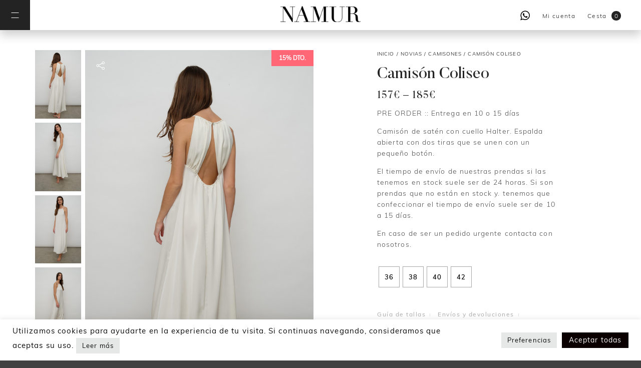

--- FILE ---
content_type: text/html; charset=UTF-8
request_url: https://www.namurcollection.com/tienda/camison-coliseo/
body_size: 31712
content:

<!DOCTYPE html>
<html lang="es" class="no-js">
	<head>
		<meta charset="UTF-8">
		<title>Camisón Coliseo | Lencería: batas y camisones artesanales : Lencería: batas y camisones artesanales</title>

		<link href="//www.google-analytics.com" rel="dns-prefetch" >
		<link href="https://www.namurcollection.com/wp-content/themes/namur/humans.txt" rel="author">

        <!-- FAVICONS => http://www.favicon-generator.org/ -->
        <link rel="apple-touch-icon" sizes="57x57" href="https://www.namurcollection.com/wp-content/themes/namur/img/icons/apple-icon-57x57.png">
		<link rel="apple-touch-icon" sizes="60x60" href="https://www.namurcollection.com/wp-content/themes/namur/img/icons/apple-icon-60x60.png">
		<link rel="apple-touch-icon" sizes="72x72" href="https://www.namurcollection.com/wp-content/themes/namur/img/icons/apple-icon-72x72.png">
		<link rel="apple-touch-icon" sizes="76x76" href="https://www.namurcollection.com/wp-content/themes/namur/img/icons/apple-icon-76x76.png">
		<link rel="apple-touch-icon" sizes="114x114" href="https://www.namurcollection.com/wp-content/themes/namur/img/icons/apple-icon-114x114.png">
		<link rel="apple-touch-icon" sizes="120x120" href="https://www.namurcollection.com/wp-content/themes/namur/img/icons/apple-icon-120x120.png">
		<link rel="apple-touch-icon" sizes="144x144" href="https://www.namurcollection.com/wp-content/themes/namur/img/icons/apple-icon-144x144.png">
		<link rel="apple-touch-icon" sizes="152x152" href="https://www.namurcollection.com/wp-content/themes/namur/img/icons/apple-icon-152x152.png">
		<link rel="apple-touch-icon" sizes="180x180" href="https://www.namurcollection.com/wp-content/themes/namur/img/icons/apple-icon-180x180.png">
		<link rel="icon" type="image/png" sizes="192x192"  href="https://www.namurcollection.com/wp-content/themes/namur/img/icons/android-icon-192x192.png">
		<link rel="icon" type="image/png" sizes="32x32" href="https://www.namurcollection.com/wp-content/themes/namur/img/icons/favicon-32x32.png">
		<link rel="icon" type="image/png" sizes="96x96" href="https://www.namurcollection.com/wp-content/themes/namur/img/icons/favicon-96x96.png">
		<link rel="icon" type="image/png" sizes="16x16" href="https://www.namurcollection.com/wp-content/themes/namur/img/icons/favicon-16x16.png">
		<link rel="manifest" href="https://www.namurcollection.com/wp-content/themes/namur/img/icons/manifest.json">
		<meta name="msapplication-TileColor" content="#ffffff">
		<meta name="msapplication-TileImage" content="https://www.namurcollection.com/wp-content/themes/namur/img/icons/ms-icon-144x144.png">

		<!-- Chrome, Firefox OS and Opera -->
		<meta name="theme-color" content="#242323">
		<!-- Windows Phone -->
		<meta name="msapplication-navbutton-color" content="#242323">
		<!-- iOS Safari -->
		<meta name="apple-mobile-web-app-capable" content="yes">
		<meta name="apple-mobile-web-app-status-bar-style" content="black-translucent">

		<meta http-equiv="X-UA-Compatible" content="IE=edge,chrome=1">
		<meta name="viewport" content="width=device-width, initial-scale=1, minimum-scale=1, maximum-scale=3, viewport-fit=cover">
		<meta name="description" content="">

		<meta name='robots' content='index, follow, max-image-preview:large, max-snippet:-1, max-video-preview:-1' />
	<style>img:is([sizes="auto" i], [sizes^="auto," i]) { contain-intrinsic-size: 3000px 1500px }</style>
	
	<!-- This site is optimized with the Yoast SEO plugin v25.4 - https://yoast.com/wordpress/plugins/seo/ -->
	<meta name="description" content="Camisón de raso crudo tacto seda de cuello halter que se abrocha con un botón en el cuello. Con la espalda al aire y con goma para ajustar." />
	<link rel="canonical" href="https://www.namurcollection.com/tienda/camison-coliseo/" />
	<meta property="og:locale" content="es_ES" />
	<meta property="og:type" content="article" />
	<meta property="og:title" content="Camisón Coliseo | Lencería: batas y camisones artesanales" />
	<meta property="og:description" content="Camisón de raso crudo tacto seda de cuello halter que se abrocha con un botón en el cuello. Con la espalda al aire y con goma para ajustar." />
	<meta property="og:url" content="https://www.namurcollection.com/tienda/camison-coliseo/" />
	<meta property="og:site_name" content="Lencería: batas y camisones artesanales" />
	<meta property="article:modified_time" content="2025-12-01T22:00:15+00:00" />
	<meta property="og:image" content="https://www.namurcollection.com/wp-content/uploads/2018/02/camison-de-raso-coliseo-02-1.jpg" />
	<meta property="og:image:width" content="1280" />
	<meta property="og:image:height" content="1920" />
	<meta property="og:image:type" content="image/jpeg" />
	<meta name="twitter:card" content="summary_large_image" />
	<meta name="twitter:label1" content="Tiempo de lectura" />
	<meta name="twitter:data1" content="2 minutos" />
	<script type="application/ld+json" class="yoast-schema-graph">{"@context":"https://schema.org","@graph":[{"@type":"WebPage","@id":"https://www.namurcollection.com/tienda/camison-coliseo/","url":"https://www.namurcollection.com/tienda/camison-coliseo/","name":"Camisón Coliseo | Lencería: batas y camisones artesanales","isPartOf":{"@id":"https://www.namurcollection.com/#website"},"primaryImageOfPage":{"@id":"https://www.namurcollection.com/tienda/camison-coliseo/#primaryimage"},"image":{"@id":"https://www.namurcollection.com/tienda/camison-coliseo/#primaryimage"},"thumbnailUrl":"https://www.namurcollection.com/wp-content/uploads/2018/02/camison-de-raso-coliseo-02-1.jpg","datePublished":"2018-02-14T12:04:04+00:00","dateModified":"2025-12-01T22:00:15+00:00","description":"Camisón de raso crudo tacto seda de cuello halter que se abrocha con un botón en el cuello. Con la espalda al aire y con goma para ajustar.","breadcrumb":{"@id":"https://www.namurcollection.com/tienda/camison-coliseo/#breadcrumb"},"inLanguage":"es","potentialAction":[{"@type":"ReadAction","target":["https://www.namurcollection.com/tienda/camison-coliseo/"]}]},{"@type":"ImageObject","inLanguage":"es","@id":"https://www.namurcollection.com/tienda/camison-coliseo/#primaryimage","url":"https://www.namurcollection.com/wp-content/uploads/2018/02/camison-de-raso-coliseo-02-1.jpg","contentUrl":"https://www.namurcollection.com/wp-content/uploads/2018/02/camison-de-raso-coliseo-02-1.jpg","width":1280,"height":1920,"caption":"Camison coliseo"},{"@type":"BreadcrumbList","@id":"https://www.namurcollection.com/tienda/camison-coliseo/#breadcrumb","itemListElement":[{"@type":"ListItem","position":1,"name":"Portada","item":"https://www.namurcollection.com/"},{"@type":"ListItem","position":2,"name":"Tienda","item":"https://www.namurcollection.com/batas-camisones-novia/"},{"@type":"ListItem","position":3,"name":"Camisón Coliseo"}]},{"@type":"WebSite","@id":"https://www.namurcollection.com/#website","url":"https://www.namurcollection.com/","name":"Lencería: batas y camisones artesanales","description":"","alternateName":"Namur","potentialAction":[{"@type":"SearchAction","target":{"@type":"EntryPoint","urlTemplate":"https://www.namurcollection.com/?s={search_term_string}"},"query-input":{"@type":"PropertyValueSpecification","valueRequired":true,"valueName":"search_term_string"}}],"inLanguage":"es"}]}</script>
	<!-- / Yoast SEO plugin. -->


<script type="text/javascript">
/* <![CDATA[ */
window._wpemojiSettings = {"baseUrl":"https:\/\/s.w.org\/images\/core\/emoji\/16.0.1\/72x72\/","ext":".png","svgUrl":"https:\/\/s.w.org\/images\/core\/emoji\/16.0.1\/svg\/","svgExt":".svg","source":{"concatemoji":"https:\/\/www.namurcollection.com\/wp-includes\/js\/wp-emoji-release.min.js?ver=6.8.3"}};
/*! This file is auto-generated */
!function(s,n){var o,i,e;function c(e){try{var t={supportTests:e,timestamp:(new Date).valueOf()};sessionStorage.setItem(o,JSON.stringify(t))}catch(e){}}function p(e,t,n){e.clearRect(0,0,e.canvas.width,e.canvas.height),e.fillText(t,0,0);var t=new Uint32Array(e.getImageData(0,0,e.canvas.width,e.canvas.height).data),a=(e.clearRect(0,0,e.canvas.width,e.canvas.height),e.fillText(n,0,0),new Uint32Array(e.getImageData(0,0,e.canvas.width,e.canvas.height).data));return t.every(function(e,t){return e===a[t]})}function u(e,t){e.clearRect(0,0,e.canvas.width,e.canvas.height),e.fillText(t,0,0);for(var n=e.getImageData(16,16,1,1),a=0;a<n.data.length;a++)if(0!==n.data[a])return!1;return!0}function f(e,t,n,a){switch(t){case"flag":return n(e,"\ud83c\udff3\ufe0f\u200d\u26a7\ufe0f","\ud83c\udff3\ufe0f\u200b\u26a7\ufe0f")?!1:!n(e,"\ud83c\udde8\ud83c\uddf6","\ud83c\udde8\u200b\ud83c\uddf6")&&!n(e,"\ud83c\udff4\udb40\udc67\udb40\udc62\udb40\udc65\udb40\udc6e\udb40\udc67\udb40\udc7f","\ud83c\udff4\u200b\udb40\udc67\u200b\udb40\udc62\u200b\udb40\udc65\u200b\udb40\udc6e\u200b\udb40\udc67\u200b\udb40\udc7f");case"emoji":return!a(e,"\ud83e\udedf")}return!1}function g(e,t,n,a){var r="undefined"!=typeof WorkerGlobalScope&&self instanceof WorkerGlobalScope?new OffscreenCanvas(300,150):s.createElement("canvas"),o=r.getContext("2d",{willReadFrequently:!0}),i=(o.textBaseline="top",o.font="600 32px Arial",{});return e.forEach(function(e){i[e]=t(o,e,n,a)}),i}function t(e){var t=s.createElement("script");t.src=e,t.defer=!0,s.head.appendChild(t)}"undefined"!=typeof Promise&&(o="wpEmojiSettingsSupports",i=["flag","emoji"],n.supports={everything:!0,everythingExceptFlag:!0},e=new Promise(function(e){s.addEventListener("DOMContentLoaded",e,{once:!0})}),new Promise(function(t){var n=function(){try{var e=JSON.parse(sessionStorage.getItem(o));if("object"==typeof e&&"number"==typeof e.timestamp&&(new Date).valueOf()<e.timestamp+604800&&"object"==typeof e.supportTests)return e.supportTests}catch(e){}return null}();if(!n){if("undefined"!=typeof Worker&&"undefined"!=typeof OffscreenCanvas&&"undefined"!=typeof URL&&URL.createObjectURL&&"undefined"!=typeof Blob)try{var e="postMessage("+g.toString()+"("+[JSON.stringify(i),f.toString(),p.toString(),u.toString()].join(",")+"));",a=new Blob([e],{type:"text/javascript"}),r=new Worker(URL.createObjectURL(a),{name:"wpTestEmojiSupports"});return void(r.onmessage=function(e){c(n=e.data),r.terminate(),t(n)})}catch(e){}c(n=g(i,f,p,u))}t(n)}).then(function(e){for(var t in e)n.supports[t]=e[t],n.supports.everything=n.supports.everything&&n.supports[t],"flag"!==t&&(n.supports.everythingExceptFlag=n.supports.everythingExceptFlag&&n.supports[t]);n.supports.everythingExceptFlag=n.supports.everythingExceptFlag&&!n.supports.flag,n.DOMReady=!1,n.readyCallback=function(){n.DOMReady=!0}}).then(function(){return e}).then(function(){var e;n.supports.everything||(n.readyCallback(),(e=n.source||{}).concatemoji?t(e.concatemoji):e.wpemoji&&e.twemoji&&(t(e.twemoji),t(e.wpemoji)))}))}((window,document),window._wpemojiSettings);
/* ]]> */
</script>
<link rel='stylesheet' id='sbi_styles-css' href='https://www.namurcollection.com/wp-content/plugins/instagram-feed/css/sbi-styles.min.css?ver=6.9.1' type='text/css' media='all' />
<style id='wp-emoji-styles-inline-css' type='text/css'>

	img.wp-smiley, img.emoji {
		display: inline !important;
		border: none !important;
		box-shadow: none !important;
		height: 1em !important;
		width: 1em !important;
		margin: 0 0.07em !important;
		vertical-align: -0.1em !important;
		background: none !important;
		padding: 0 !important;
	}
</style>
<link rel='stylesheet' id='wapf-frontend-css-css' href='https://www.namurcollection.com/wp-content/plugins/advanced-product-fields-for-woocommerce/assets/css/frontend.min.css?ver=1.6.15' type='text/css' media='all' />
<link rel='stylesheet' id='contact-form-7-css' href='https://www.namurcollection.com/wp-content/plugins/contact-form-7/includes/css/styles.css?ver=6.1' type='text/css' media='all' />
<link rel='stylesheet' id='cookie-law-info-css' href='https://www.namurcollection.com/wp-content/plugins/cookie-law-info/legacy/public/css/cookie-law-info-public.css?ver=3.3.1' type='text/css' media='all' />
<link rel='stylesheet' id='cookie-law-info-gdpr-css' href='https://www.namurcollection.com/wp-content/plugins/cookie-law-info/legacy/public/css/cookie-law-info-gdpr.css?ver=3.3.1' type='text/css' media='all' />
<link rel='stylesheet' id='woocommerce-layout-css' href='https://www.namurcollection.com/wp-content/plugins/woocommerce/assets/css/woocommerce-layout.css?ver=9.9.5' type='text/css' media='all' />
<link rel='stylesheet' id='woocommerce-smallscreen-css' href='https://www.namurcollection.com/wp-content/plugins/woocommerce/assets/css/woocommerce-smallscreen.css?ver=9.9.5' type='text/css' media='only screen and (max-width: 768px)' />
<link rel='stylesheet' id='woocommerce-general-css' href='https://www.namurcollection.com/wp-content/plugins/woocommerce/assets/css/woocommerce.css?ver=9.9.5' type='text/css' media='all' />
<style id='woocommerce-inline-inline-css' type='text/css'>
.woocommerce form .form-row .required { visibility: visible; }
</style>
<link rel='stylesheet' id='stock_manager_frontend_css-css' href='https://www.namurcollection.com/wp-content/plugins/woocommerce-product-stock-alert/frontend/css/frontend.min.css?ver=2.5.17' type='text/css' media='all' />
<link rel='stylesheet' id='woo-variation-swatches-css' href='https://www.namurcollection.com/wp-content/plugins/woo-variation-swatches/assets/css/frontend.min.css?ver=1751470575' type='text/css' media='all' />
<style id='woo-variation-swatches-inline-css' type='text/css'>
:root {
--wvs-tick:url("data:image/svg+xml;utf8,%3Csvg filter='drop-shadow(0px 0px 2px rgb(0 0 0 / .8))' xmlns='http://www.w3.org/2000/svg'  viewBox='0 0 30 30'%3E%3Cpath fill='none' stroke='%23ffffff' stroke-linecap='round' stroke-linejoin='round' stroke-width='4' d='M4 16L11 23 27 7'/%3E%3C/svg%3E");

--wvs-cross:url("data:image/svg+xml;utf8,%3Csvg filter='drop-shadow(0px 0px 5px rgb(255 255 255 / .6))' xmlns='http://www.w3.org/2000/svg' width='72px' height='72px' viewBox='0 0 24 24'%3E%3Cpath fill='none' stroke='%23ff0000' stroke-linecap='round' stroke-width='0.6' d='M5 5L19 19M19 5L5 19'/%3E%3C/svg%3E");
--wvs-single-product-item-width:30px;
--wvs-single-product-item-height:30px;
--wvs-single-product-item-font-size:16px}
</style>
<link rel='stylesheet' id='brands-styles-css' href='https://www.namurcollection.com/wp-content/plugins/woocommerce/assets/css/brands.css?ver=9.9.5' type='text/css' media='all' />
<link rel='stylesheet' id='dgwt-wcas-style-css' href='https://www.namurcollection.com/wp-content/plugins/ajax-search-for-woocommerce/assets/css/style.min.css?ver=1.30.0' type='text/css' media='all' />
<link rel='stylesheet' id='bootstrap-css' href='https://www.namurcollection.com/wp-content/themes/namur/css/vendors/bootstrap.css?ver=6.8.3' type='text/css' media='all' />
<link rel='stylesheet' id='woocommerce-css' href='https://www.namurcollection.com/wp-content/themes/namur/css/woocommerce.css?nocache=1638609506&#038;ver=6.8.3' type='text/css' media='all' />
<link rel='stylesheet' id='generales-css' href='https://www.namurcollection.com/wp-content/themes/namur/css/main.css?nocache=1228756662&#038;ver=6.8.3' type='text/css' media='all' />
<link rel='stylesheet' id='fontawesome-css' href='https://www.namurcollection.com/wp-content/themes/namur/css/vendors/font-awesome.css?ver=6.8.3' type='text/css' media='all' />
<script type="text/javascript" src="https://www.namurcollection.com/wp-includes/js/jquery/jquery.min.js?ver=3.7.1" id="jquery-core-js"></script>
<script type="text/javascript" src="https://www.namurcollection.com/wp-includes/js/jquery/jquery-migrate.min.js?ver=3.4.1" id="jquery-migrate-js"></script>
<script type="text/javascript" id="cookie-law-info-js-extra">
/* <![CDATA[ */
var Cli_Data = {"nn_cookie_ids":[],"cookielist":[],"non_necessary_cookies":[],"ccpaEnabled":"","ccpaRegionBased":"","ccpaBarEnabled":"","strictlyEnabled":["necessary","obligatoire"],"ccpaType":"gdpr","js_blocking":"1","custom_integration":"","triggerDomRefresh":"","secure_cookies":""};
var cli_cookiebar_settings = {"animate_speed_hide":"500","animate_speed_show":"500","background":"#FFF","border":"#b1a6a6c2","border_on":"","button_1_button_colour":"#0a0000","button_1_button_hover":"#080000","button_1_link_colour":"#fff","button_1_as_button":"1","button_1_new_win":"","button_2_button_colour":"#e5e8e7","button_2_button_hover":"#b7bab9","button_2_link_colour":"#0a0a0a","button_2_as_button":"1","button_2_hidebar":"","button_3_button_colour":"#e5e8e7","button_3_button_hover":"#b7bab9","button_3_link_colour":"#0a0a0a","button_3_as_button":"1","button_3_new_win":"","button_4_button_colour":"#e5e8e7","button_4_button_hover":"#b7bab9","button_4_link_colour":"#0a0a0a","button_4_as_button":"1","button_7_button_colour":"#0a0000","button_7_button_hover":"#080000","button_7_link_colour":"#fff","button_7_as_button":"1","button_7_new_win":"","font_family":"inherit","header_fix":"","notify_animate_hide":"1","notify_animate_show":"","notify_div_id":"#cookie-law-info-bar","notify_position_horizontal":"right","notify_position_vertical":"bottom","scroll_close":"","scroll_close_reload":"","accept_close_reload":"","reject_close_reload":"","showagain_tab":"","showagain_background":"#fff","showagain_border":"#000","showagain_div_id":"#cookie-law-info-again","showagain_x_position":"100px","text":"#0a0a0a","show_once_yn":"","show_once":"10000","logging_on":"","as_popup":"","popup_overlay":"1","bar_heading_text":"","cookie_bar_as":"banner","popup_showagain_position":"bottom-right","widget_position":"left"};
var log_object = {"ajax_url":"https:\/\/www.namurcollection.com\/wp-admin\/admin-ajax.php"};
/* ]]> */
</script>
<script type="text/javascript" src="https://www.namurcollection.com/wp-content/plugins/cookie-law-info/legacy/public/js/cookie-law-info-public.js?ver=3.3.1" id="cookie-law-info-js"></script>
<script type="text/javascript" id="wc-single-product-js-extra">
/* <![CDATA[ */
var wc_single_product_params = {"i18n_required_rating_text":"Por favor elige una puntuaci\u00f3n","i18n_rating_options":["1 de 5 estrellas","2 de 5 estrellas","3 de 5 estrellas","4 de 5 estrellas","5 de 5 estrellas"],"i18n_product_gallery_trigger_text":"Ver galer\u00eda de im\u00e1genes a pantalla completa","review_rating_required":"yes","flexslider":{"rtl":false,"animation":"slide","smoothHeight":true,"directionNav":false,"controlNav":"thumbnails","slideshow":false,"animationSpeed":500,"animationLoop":false,"allowOneSlide":false},"zoom_enabled":"","zoom_options":[],"photoswipe_enabled":"","photoswipe_options":{"shareEl":false,"closeOnScroll":false,"history":false,"hideAnimationDuration":0,"showAnimationDuration":0},"flexslider_enabled":""};
/* ]]> */
</script>
<script type="text/javascript" src="https://www.namurcollection.com/wp-content/plugins/woocommerce/assets/js/frontend/single-product.min.js?ver=9.9.5" id="wc-single-product-js" defer="defer" data-wp-strategy="defer"></script>
<script type="text/javascript" src="https://www.namurcollection.com/wp-content/plugins/woocommerce/assets/js/jquery-blockui/jquery.blockUI.min.js?ver=2.7.0-wc.9.9.5" id="jquery-blockui-js" data-wp-strategy="defer"></script>
<script type="text/javascript" src="https://www.namurcollection.com/wp-content/plugins/woocommerce/assets/js/js-cookie/js.cookie.min.js?ver=2.1.4-wc.9.9.5" id="js-cookie-js" defer="defer" data-wp-strategy="defer"></script>
<script type="text/javascript" id="woocommerce-js-extra">
/* <![CDATA[ */
var woocommerce_params = {"ajax_url":"\/wp-admin\/admin-ajax.php","wc_ajax_url":"\/?wc-ajax=%%endpoint%%","i18n_password_show":"Mostrar contrase\u00f1a","i18n_password_hide":"Ocultar contrase\u00f1a"};
/* ]]> */
</script>
<script type="text/javascript" src="https://www.namurcollection.com/wp-content/plugins/woocommerce/assets/js/frontend/woocommerce.min.js?ver=9.9.5" id="woocommerce-js" defer="defer" data-wp-strategy="defer"></script>
<link rel="https://api.w.org/" href="https://www.namurcollection.com/wp-json/" /><link rel="alternate" title="JSON" type="application/json" href="https://www.namurcollection.com/wp-json/wp/v2/product/2443" /><link rel='shortlink' href='https://www.namurcollection.com/?p=2443' />
<link rel="alternate" title="oEmbed (JSON)" type="application/json+oembed" href="https://www.namurcollection.com/wp-json/oembed/1.0/embed?url=https%3A%2F%2Fwww.namurcollection.com%2Ftienda%2Fcamison-coliseo%2F" />
<link rel="alternate" title="oEmbed (XML)" type="text/xml+oembed" href="https://www.namurcollection.com/wp-json/oembed/1.0/embed?url=https%3A%2F%2Fwww.namurcollection.com%2Ftienda%2Fcamison-coliseo%2F&#038;format=xml" />
<meta name="facebook-domain-verification" content="t7m22e33uurxs0azo8dve15k0eekex" />

 <!-- OneAll.com / Social Login for WordPress / v5.10.0 -->
<script data-cfasync="false" type="text/javascript">
 (function() {
  var oa = document.createElement('script'); oa.type = 'text/javascript';
  oa.async = true; oa.src = 'https://namurcollectioncom.api.oneall.com/socialize/library.js';
  var s = document.getElementsByTagName('script')[0]; s.parentNode.insertBefore(oa, s);
 })();
</script>

<!-- This website runs the Product Feed PRO for WooCommerce by AdTribes.io plugin - version woocommercesea_option_installed_version -->
		<script>
			document.documentElement.className = document.documentElement.className.replace('no-js', 'js');
		</script>
				<style>
			.no-js img.lazyload {
				display: none;
			}

			figure.wp-block-image img.lazyloading {
				min-width: 150px;
			}

			.lazyload,
			.lazyloading {
				--smush-placeholder-width: 100px;
				--smush-placeholder-aspect-ratio: 1/1;
				width: var(--smush-placeholder-width) !important;
				aspect-ratio: var(--smush-placeholder-aspect-ratio) !important;
			}

						.lazyload, .lazyloading {
				opacity: 0;
			}

			.lazyloaded {
				opacity: 1;
				transition: opacity 400ms;
				transition-delay: 0ms;
			}

					</style>
				<style>
			.dgwt-wcas-ico-magnifier,.dgwt-wcas-ico-magnifier-handler{max-width:20px}.dgwt-wcas-search-wrapp{max-width:600px}		</style>
			<noscript><style>.woocommerce-product-gallery{ opacity: 1 !important; }</style></noscript>
				<script  type="text/javascript">
				!function(f,b,e,v,n,t,s){if(f.fbq)return;n=f.fbq=function(){n.callMethod?
					n.callMethod.apply(n,arguments):n.queue.push(arguments)};if(!f._fbq)f._fbq=n;
					n.push=n;n.loaded=!0;n.version='2.0';n.queue=[];t=b.createElement(e);t.async=!0;
					t.src=v;s=b.getElementsByTagName(e)[0];s.parentNode.insertBefore(t,s)}(window,
					document,'script','https://connect.facebook.net/en_US/fbevents.js');
			</script>
			<!-- WooCommerce Facebook Integration Begin -->
			<script  type="text/javascript">

				fbq('init', '2066657473620230', {}, {
    "agent": "woocommerce-9.9.5-3.5.4"
});

				document.addEventListener( 'DOMContentLoaded', function() {
					// Insert placeholder for events injected when a product is added to the cart through AJAX.
					document.body.insertAdjacentHTML( 'beforeend', '<div class=\"wc-facebook-pixel-event-placeholder\"></div>' );
				}, false );

			</script>
			<!-- WooCommerce Facebook Integration End -->
					<style type="text/css" id="wp-custom-css">
			.woocommerce-store-notice, p.demo_store{
background-color: #FFF8E8;
color: #000000;
	font-weight: 600;
}
.woocommerce-store-notice, p.demo_store a{
	color: #000000;
	font-weight: 800;	
	text-transform: uppercase;
	margin-left: 2rem;
}
.woocommerce .product .image{
	aspect-ratio: 0.67;
	overflow: hidden;
} 		</style>
		
				
		<!-- Google Tag Manager -->
		<script>(function(w,d,s,l,i){w[l]=w[l]||[];w[l].push({'gtm.start':
		new Date().getTime(),event:'gtm.js'});var f=d.getElementsByTagName(s)[0],
		j=d.createElement(s),dl=l!='dataLayer'?'&l='+l:'';j.async=true;j.src=
		'https://www.googletagmanager.com/gtm.js?id='+i+dl;f.parentNode.insertBefore(j,f);
		})(window,document,'script','dataLayer','GTM-P6SRNB6');</script>
		<!-- End Google Tag Manager -->

		
	</head>
	<body class="wp-singular product-template-default single single-product postid-2443 wp-theme-namur theme-namur woocommerce woocommerce-page woocommerce-demo-store woocommerce-no-js woo-variation-swatches wvs-behavior-blur-no-cross wvs-theme-namur wvs-show-label wvs-tooltip product-camison-coliseo es">

		<!-- Google Tag Manager (noscript) -->
		<noscript><iframe data-src="https://www.googletagmanager.com/ns.html?id=GTM-P6SRNB6"
		height="0" width="0" style="display:none;visibility:hidden" src="[data-uri]" class="lazyload" data-load-mode="1"></iframe></noscript>
		<!-- End Google Tag Manager (noscript) -->

				
		

		<!-- Top (Capa que engloba todo el contenido) -->
		<div id="top">
			<!-- Header -->
			<header role="banner" class="site-header">
				<div class="wrap">
					<div id="burguer" class="burguer"></div>
					<!-- Logo de la web -->
					<div class="logo">
						<a href="https://www.namurcollection.com/">
							<img data-src="https://www.namurcollection.com/wp-content/themes/namur/img/namur-collection_logo-min.png" alt="Logo Namur Collection" src="[data-uri]" class="lazyload">
						</a>
					</div>
					<!-- Fin del logo de la web -->
					<!-- Menú woocommerce -->
					<div class="woo-menu">
						<div class="buscador"><div class="text">BUSCAR</div> <div  class="dgwt-wcas-search-wrapp dgwt-wcas-no-submit woocommerce dgwt-wcas-style-solaris js-dgwt-wcas-layout-classic dgwt-wcas-layout-classic js-dgwt-wcas-mobile-overlay-enabled">
		<form class="dgwt-wcas-search-form" role="search" action="https://www.namurcollection.com/" method="get">
		<div class="dgwt-wcas-sf-wrapp">
							<svg class="dgwt-wcas-ico-magnifier" xmlns="http://www.w3.org/2000/svg"
					 xmlns:xlink="http://www.w3.org/1999/xlink" x="0px" y="0px"
					 viewBox="0 0 51.539 51.361" xml:space="preserve">
		             <path 						 d="M51.539,49.356L37.247,35.065c3.273-3.74,5.272-8.623,5.272-13.983c0-11.742-9.518-21.26-21.26-21.26 S0,9.339,0,21.082s9.518,21.26,21.26,21.26c5.361,0,10.244-1.999,13.983-5.272l14.292,14.292L51.539,49.356z M2.835,21.082 c0-10.176,8.249-18.425,18.425-18.425s18.425,8.249,18.425,18.425S31.436,39.507,21.26,39.507S2.835,31.258,2.835,21.082z"/>
				</svg>
							<label class="screen-reader-text"
				   for="dgwt-wcas-search-input-1">Búsqueda de productos</label>

			<input id="dgwt-wcas-search-input-1"
				   type="search"
				   class="dgwt-wcas-search-input"
				   name="s"
				   value=""
				   placeholder="Buscar"
				   autocomplete="off"
							/>
			<div class="dgwt-wcas-preloader"></div>

			<div class="dgwt-wcas-voice-search"></div>

			
			<input type="hidden" name="post_type" value="product"/>
			<input type="hidden" name="dgwt_wcas" value="1"/>

			
					</div>
	</form>
</div>
</div>
						<div class="whatsapp"><a href="https://wa.me/34639884619?text=Hola%20Namur%2C%20tengo%20una%20pregunta%20sobre..."><i class="fa fa-whatsapp"></i></a></div>
						<div class="usuario">
															<a href="https://www.namurcollection.com/area-privada/" title="Acceso / Registro">
									Mi cuenta								</a>
													</div>
						<div class="boton-cesta">
							<span id="boton-cesta">
								Cesta																	<span class="num-productos">
										0									</span>
															</span>
						</div>
					</div>
					<!-- Fin del Menú woocommerce -->
					<!-- Menu principal -->
					<nav id="nav" class="nav" role="navigation">
						<div id="close" class="close"></div>
						<div class="menu-menu-principal-es-container"><ul id="menu-menu-principal-es" class="menu"><li id="menu-item-40" class="menu-item menu-item-type-post_type menu-item-object-page menu-item-has-children current_page_parent menu-item-40"><a href="https://www.namurcollection.com/batas-camisones-novia/">Tienda</a><div class="arrow"></div>
<ul class="sub-menu">
	<li id="menu-item-11591" class="menu-item menu-item-type-taxonomy menu-item-object-product_cat menu-item-11591"><a href="https://www.namurcollection.com/categoria-producto/batas/">BATAS</a></li>
	<li id="menu-item-11592" class="menu-item menu-item-type-taxonomy menu-item-object-product_cat current-product-ancestor current-menu-parent current-product-parent menu-item-11592"><a href="https://www.namurcollection.com/categoria-producto/camisones-ideales/">Camisones</a></li>
	<li id="menu-item-11594" class="menu-item menu-item-type-taxonomy menu-item-object-product_cat menu-item-11594"><a href="https://www.namurcollection.com/categoria-producto/pijamas-comodos-bonitos/">PIJAMAS</a></li>
	<li id="menu-item-11595" class="menu-item menu-item-type-taxonomy menu-item-object-product_cat menu-item-11595"><a href="https://www.namurcollection.com/categoria-producto/kimonos-artesanales/">KIMONOS</a></li>
	<li id="menu-item-11596" class="menu-item menu-item-type-taxonomy menu-item-object-product_cat menu-item-11596"><a href="https://www.namurcollection.com/categoria-producto/calle/">OUTFITS</a></li>
	<li id="menu-item-11597" class="menu-item menu-item-type-taxonomy menu-item-object-product_cat current-product-ancestor current-menu-parent current-product-parent menu-item-11597"><a href="https://www.namurcollection.com/categoria-producto/batas-camisones-novias/">NOVIAS</a></li>
	<li id="menu-item-11598" class="menu-item menu-item-type-taxonomy menu-item-object-product_cat menu-item-11598"><a href="https://www.namurcollection.com/categoria-producto/batas-camisones-premama/">PRE MAMÁ</a></li>
	<li id="menu-item-11599" class="menu-item menu-item-type-taxonomy menu-item-object-product_cat menu-item-11599"><a href="https://www.namurcollection.com/categoria-producto/complementos/">COMPLEMENTOS</a></li>
	<li id="menu-item-12439" class="menu-item menu-item-type-taxonomy menu-item-object-product_cat menu-item-12439"><a href="https://www.namurcollection.com/categoria-producto/namur-kids/">Namur KIDS</a></li>
	<li id="menu-item-12440" class="menu-item menu-item-type-taxonomy menu-item-object-product_cat menu-item-12440"><a href="https://www.namurcollection.com/categoria-producto/sales-rebajas/">SALES</a></li>
</ul>
</li>
<li id="menu-item-39" class="menu-item menu-item-type-post_type menu-item-object-page menu-item-39"><a href="https://www.namurcollection.com/about-us/">About us</a></li>
<li id="menu-item-5127" class="menu-item menu-item-type-custom menu-item-object-custom menu-item-5127"><a href="/prensa/">Prensa</a></li>
<li id="menu-item-6278" class="menu-item menu-item-type-post_type menu-item-object-page menu-item-6278"><a href="https://www.namurcollection.com/blog/">Universo Namur</a></li>
<li id="menu-item-38" class="menu-item menu-item-type-post_type menu-item-object-page menu-item-38"><a href="https://www.namurcollection.com/contacto/">Contacto</a></li>
<li id="menu-item-249" class="movil menu-item menu-item-type-post_type menu-item-object-page menu-item-249"><a href="https://www.namurcollection.com/area-privada/">Mi cuenta</a></li>
<li id="menu-item-247" class="social menu-item menu-item-type-custom menu-item-object-custom menu-item-247"><a target="_blank" href="https://www.facebook.com/namurcollection/"><i class="fa fa-facebook"></i></a></li>
<li id="menu-item-248" class="social menu-item menu-item-type-custom menu-item-object-custom menu-item-248"><a target="_blank" href="https://www.instagram.com/namurcollection/"><i class="fa fa-instagram"></i></a></li>
</ul></div>					</nav>
					<!-- Fin del Menu principal -->
				</div>
			</header>
			<!-- Fin del Header -->

			<!-- Fin del Menú woocommerce -->
			<!-- Menu principal -->
			<nav id="nav" class="site-nav" role="navigation" style="display: none !important;">
				<div class="site-nav-mask"></div>
				<div class="site-nav-inner">
					<div class="menu-menu-principal-new-container"><ul id="menu-menu-principal-new" class="menu"><li id="menu-item-12993" class="menu-item menu-item-type-post_type menu-item-object-page menu-item-has-children current_page_parent menu-item-12993"><a href="https://www.namurcollection.com/batas-camisones-novia/">Tienda</a><div class="arrow"></div>
<ul class="sub-menu">
	<li id="menu-item-13610" class="menu-item menu-item-type-post_type menu-item-object-page current_page_parent menu-item-13610"><a href="https://www.namurcollection.com/batas-camisones-novia/">All</a></li>
	<li id="menu-item-14946" class="menu-item menu-item-type-taxonomy menu-item-object-product_cat menu-item-14946"><a href="https://www.namurcollection.com/categoria-producto/new/">NEW</a></li>
	<li id="menu-item-13000" class="menu-item menu-item-type-taxonomy menu-item-object-product_cat menu-item-13000"><a href="https://www.namurcollection.com/categoria-producto/batas/">BATAS</a></li>
	<li id="menu-item-13207" class="menu-item menu-item-type-taxonomy menu-item-object-product_cat current-product-ancestor current-menu-parent current-product-parent menu-item-13207"><a href="https://www.namurcollection.com/categoria-producto/camisones-ideales/">Camisones</a></li>
	<li id="menu-item-13001" class="menu-item menu-item-type-taxonomy menu-item-object-product_cat menu-item-13001"><a href="https://www.namurcollection.com/categoria-producto/kimonos-artesanales/">KIMONOS</a></li>
	<li id="menu-item-13002" class="menu-item menu-item-type-taxonomy menu-item-object-product_cat menu-item-13002"><a href="https://www.namurcollection.com/categoria-producto/pijamas-comodos-bonitos/">PIJAMAS</a></li>
	<li id="menu-item-13003" class="menu-item menu-item-type-taxonomy menu-item-object-product_cat menu-item-13003"><a href="https://www.namurcollection.com/categoria-producto/mananitas/">MAÑANITAS</a></li>
	<li id="menu-item-13005" class="menu-item menu-item-type-taxonomy menu-item-object-product_cat current-product-ancestor current-menu-parent current-product-parent menu-item-has-children menu-item-13005"><a href="https://www.namurcollection.com/categoria-producto/batas-camisones-novias/">NOVIAS</a><div class="arrow"></div>
	<ul class="sub-menu">
		<li id="menu-item-13010" class="menu-item menu-item-type-taxonomy menu-item-object-product_cat menu-item-13010"><a href="https://www.namurcollection.com/categoria-producto/batas-camisones-novias/mananitas-novias/">MAÑANITAS</a></li>
		<li id="menu-item-13009" class="menu-item menu-item-type-taxonomy menu-item-object-product_cat menu-item-13009"><a href="https://www.namurcollection.com/categoria-producto/batas-camisones-novias/kimonos-novias/">Kimonos</a></li>
		<li id="menu-item-13007" class="menu-item menu-item-type-taxonomy menu-item-object-product_cat current-product-ancestor current-menu-parent current-product-parent menu-item-13007"><a href="https://www.namurcollection.com/categoria-producto/batas-camisones-novias/camisones-novias/">Camisones</a></li>
		<li id="menu-item-13006" class="menu-item menu-item-type-taxonomy menu-item-object-product_cat menu-item-13006"><a href="https://www.namurcollection.com/categoria-producto/batas-camisones-novias/bata-novias/">Batas</a></li>
	</ul>
</li>
	<li id="menu-item-13012" class="menu-item menu-item-type-taxonomy menu-item-object-product_cat menu-item-has-children menu-item-13012"><a href="https://www.namurcollection.com/categoria-producto/batas-camisones-premama/">PRE MAMÁ</a><div class="arrow"></div>
	<ul class="sub-menu">
		<li id="menu-item-13016" class="menu-item menu-item-type-taxonomy menu-item-object-product_cat menu-item-13016"><a href="https://www.namurcollection.com/categoria-producto/batas-camisones-premama/mnananitas/">MAÑANITAS</a></li>
		<li id="menu-item-13017" class="menu-item menu-item-type-taxonomy menu-item-object-product_cat menu-item-13017"><a href="https://www.namurcollection.com/categoria-producto/batas-camisones-premama/pijamas-premama/">Pijamas</a></li>
		<li id="menu-item-13015" class="menu-item menu-item-type-taxonomy menu-item-object-product_cat menu-item-13015"><a href="https://www.namurcollection.com/categoria-producto/batas-camisones-premama/kimonos-premama/">Kimonos</a></li>
		<li id="menu-item-13014" class="menu-item menu-item-type-taxonomy menu-item-object-product_cat menu-item-13014"><a href="https://www.namurcollection.com/categoria-producto/batas-camisones-premama/camisones-premama/">Camisones</a></li>
		<li id="menu-item-13013" class="menu-item menu-item-type-taxonomy menu-item-object-product_cat menu-item-13013"><a href="https://www.namurcollection.com/categoria-producto/batas-camisones-premama/batas-premama/">Batas</a></li>
	</ul>
</li>
	<li id="menu-item-13018" class="menu-item menu-item-type-taxonomy menu-item-object-product_cat menu-item-13018"><a href="https://www.namurcollection.com/categoria-producto/calle/">OUTFITS</a></li>
	<li id="menu-item-13020" class="menu-item menu-item-type-taxonomy menu-item-object-product_cat menu-item-13020"><a href="https://www.namurcollection.com/categoria-producto/complementos/">COMPLEMENTOS</a></li>
	<li id="menu-item-13021" class="menu-item menu-item-type-taxonomy menu-item-object-product_cat menu-item-13021"><a href="https://www.namurcollection.com/categoria-producto/namur-kids/">Namur KIDS</a></li>
	<li id="menu-item-13019" class="menu-item menu-item-type-taxonomy menu-item-object-product_cat menu-item-13019"><a href="https://www.namurcollection.com/categoria-producto/sales-rebajas/">SALES</a></li>
</ul>
</li>
<li id="menu-item-12995" class="menu-item menu-item-type-post_type menu-item-object-page menu-item-12995"><a href="https://www.namurcollection.com/about-us/">About us</a></li>
<li id="menu-item-12996" class="menu-item menu-item-type-post_type menu-item-object-page menu-item-has-children menu-item-12996"><a href="https://www.namurcollection.com/blog/">Universo Namur</a><div class="arrow"></div>
<ul class="sub-menu">
	<li id="menu-item-12999" class="menu-item menu-item-type-post_type menu-item-object-page menu-item-12999"><a href="https://www.namurcollection.com/blog/">Blog</a></li>
	<li id="menu-item-12997" class="menu-item menu-item-type-custom menu-item-object-custom menu-item-12997"><a href="/prensa/">Prensa</a></li>
</ul>
</li>
<li id="menu-item-12998" class="menu-item menu-item-type-post_type menu-item-object-page menu-item-12998"><a href="https://www.namurcollection.com/contacto/">Contacto</a></li>
</ul></div>				</div>
				<div class="site-nav-closer"></div>
			</nav>
			<!-- Fin del Menu principal -->
					
			<!-- Cesta -->
			<div class="cesta">
				<div class="telon"></div>
				<div class="productos">
					
<!-- Botón cerrar cesta -->
<div class="cerrar-cesta">
	<img data-src="https://www.namurcollection.com/wp-content/themes/namur/img/namur-collection_icono-cerrar.svg" alt="icono cerrar" src="[data-uri]" class="lazyload">
</div>
<!-- Fin del Botón cerrar cesta -->

<!-- Contador de productos -->
<div class="mi-cesta small-b">
	Mi cesta </div>
<!-- Fin del Contador de productos -->

<div class="woocommerce-notices-wrapper"></div>
<form action="https://www.namurcollection.com/carrito/" method="post">
	<div>
		
		<!-- Lista de Productos -->
		<ul class="cart_list">
					<!-- Cesta vacía -->
			<div class="centrado vacio">
				<p>
					<span>¡Ey!</span> Tu cesta está vacía				</p>
				<a class="boton" href="https://www.namurcollection.com/batas-camisones-novia/">
					Comenzar				</a>
			</div>
			<!-- Fin de la Cesta vacía -->
		
			
	</div>
</form>

				</div>
			</div>
			<!-- Fin de la Cesta -->

			<!-- Contenido (Main + Sidebar) -->
			<div class="contenido">
	<div id="main" class="main"><nav class="woocommerce-breadcrumb" aria-label="Breadcrumb"><a href="https://www.namurcollection.com">Inicio</a>&nbsp;&#47;&nbsp;<a href="https://www.namurcollection.com/categoria-producto/batas-camisones-novias/">NOVIAS</a>&nbsp;&#47;&nbsp;<a href="https://www.namurcollection.com/categoria-producto/batas-camisones-novias/camisones-novias/">Camisones</a>&nbsp;&#47;&nbsp;Camisón Coliseo</nav>
					
			
<div class="woocommerce-notices-wrapper"></div>
<div id="product-2443" class="post-2443 product type-product status-publish has-post-thumbnail product_cat-camisones-ideales product_cat-camisones-novias product_cat-batas-camisones-novias first instock sale taxable shipping-taxable purchasable product-type-variable">

	<div class="container">
		<div class="row table">
			<div class="col-md-6 w-100">
				
	<span class="onsale">15% DTO.</span>
	
<div class="slider-producto escritorio">
	<!-- 		<div data-thumb="https://www.namurcollection.com/wp-content/uploads/2018/02/camison-de-raso-coliseo-05-1.jpg">
			<img id="zoom_01" data-src="https://www.namurcollection.com/wp-content/uploads/2018/02/camison-de-raso-coliseo-05-1.jpg" data-zoom-image="https://www.namurcollection.com/wp-content/uploads/2018/02/camison-de-raso-coliseo-05-1.jpg" src="[data-uri]" class="lazyload" style="--smush-placeholder-width: 1280px; --smush-placeholder-aspect-ratio: 1280/1920;" />
		</div>
			<div data-thumb="https://www.namurcollection.com/wp-content/uploads/2018/02/camison-de-raso-coliseo-01-1.jpg">
			<img id="zoom_02" data-src="https://www.namurcollection.com/wp-content/uploads/2018/02/camison-de-raso-coliseo-01-1.jpg" data-zoom-image="https://www.namurcollection.com/wp-content/uploads/2018/02/camison-de-raso-coliseo-01-1.jpg" src="[data-uri]" class="lazyload" style="--smush-placeholder-width: 1280px; --smush-placeholder-aspect-ratio: 1280/1920;" />
		</div>
			<div data-thumb="https://www.namurcollection.com/wp-content/uploads/2018/02/camison-de-raso-coliseo-04-1.jpg">
			<img id="zoom_03" data-src="https://www.namurcollection.com/wp-content/uploads/2018/02/camison-de-raso-coliseo-04-1.jpg" data-zoom-image="https://www.namurcollection.com/wp-content/uploads/2018/02/camison-de-raso-coliseo-04-1.jpg" src="[data-uri]" class="lazyload" style="--smush-placeholder-width: 1280px; --smush-placeholder-aspect-ratio: 1280/1920;" />
		</div>
	 -->

	<img id="zoom" data-src="https://www.namurcollection.com/wp-content/uploads/2018/02/camison-de-raso-coliseo-02-1.jpg" data-zoom-image="https://www.namurcollection.com/wp-content/uploads/2018/02/camison-de-raso-coliseo-02-1.jpg" src="[data-uri]" class="lazyload" style="--smush-placeholder-width: 1280px; --smush-placeholder-aspect-ratio: 1280/1920;" />
	<div id="galeria">
		<a href="#" class="activo" data-image="https://www.namurcollection.com/wp-content/uploads/2018/02/camison-de-raso-coliseo-02-1.jpg" data-zoom-image="https://www.namurcollection.com/wp-content/uploads/2018/02/camison-de-raso-coliseo-02-1.jpg">
		    <img data-src="https://www.namurcollection.com/wp-content/uploads/2018/02/camison-de-raso-coliseo-02-1.jpg" src="[data-uri]" class="lazyload" style="--smush-placeholder-width: 1280px; --smush-placeholder-aspect-ratio: 1280/1920;" />
		</a>
					<a href="#" class="" data-image="https://www.namurcollection.com/wp-content/uploads/2018/02/camison-de-raso-coliseo-05-1.jpg" data-zoom-image="https://www.namurcollection.com/wp-content/uploads/2018/02/camison-de-raso-coliseo-05-1.jpg">
			    <img data-src="https://www.namurcollection.com/wp-content/uploads/2018/02/camison-de-raso-coliseo-05-1.jpg" src="[data-uri]" class="lazyload" style="--smush-placeholder-width: 1280px; --smush-placeholder-aspect-ratio: 1280/1920;" />
			</a>
					<a href="#" class="" data-image="https://www.namurcollection.com/wp-content/uploads/2018/02/camison-de-raso-coliseo-01-1.jpg" data-zoom-image="https://www.namurcollection.com/wp-content/uploads/2018/02/camison-de-raso-coliseo-01-1.jpg">
			    <img data-src="https://www.namurcollection.com/wp-content/uploads/2018/02/camison-de-raso-coliseo-01-1.jpg" src="[data-uri]" class="lazyload" style="--smush-placeholder-width: 1280px; --smush-placeholder-aspect-ratio: 1280/1920;" />
			</a>
					<a href="#" class="" data-image="https://www.namurcollection.com/wp-content/uploads/2018/02/camison-de-raso-coliseo-04-1.jpg" data-zoom-image="https://www.namurcollection.com/wp-content/uploads/2018/02/camison-de-raso-coliseo-04-1.jpg">
			    <img data-src="https://www.namurcollection.com/wp-content/uploads/2018/02/camison-de-raso-coliseo-04-1.jpg" src="[data-uri]" class="lazyload" style="--smush-placeholder-width: 1280px; --smush-placeholder-aspect-ratio: 1280/1920;" />
			</a>
			</div>		
</div>



<div class="slider-producto-movil movil">
			<img data-src="https://www.namurcollection.com/wp-content/uploads/2018/02/camison-de-raso-coliseo-05-1.jpg" src="[data-uri]" class="lazyload" style="--smush-placeholder-width: 1280px; --smush-placeholder-aspect-ratio: 1280/1920;" />
			<img data-src="https://www.namurcollection.com/wp-content/uploads/2018/02/camison-de-raso-coliseo-01-1.jpg" src="[data-uri]" class="lazyload" style="--smush-placeholder-width: 1280px; --smush-placeholder-aspect-ratio: 1280/1920;" />
			<img data-src="https://www.namurcollection.com/wp-content/uploads/2018/02/camison-de-raso-coliseo-04-1.jpg" src="[data-uri]" class="lazyload" style="--smush-placeholder-width: 1280px; --smush-placeholder-aspect-ratio: 1280/1920;" />
	</div>				<div class="botones">
					<div class="boton-redes">
						<img data-src="https://www.namurcollection.com/wp-content/themes/namur/img/namur-collection_icono-redes.svg" src="[data-uri]" class="lazyload">
					</div>
					

<!-- Contendor -->
<ul class="menu redes">

    <!-- Facebook -->
    <li>
        <a href="http://www.facebook.com/sharer.php?u=https://www.namurcollection.com/tienda/camison-coliseo/&amp;t=Camisón Coliseo&amp;description=%23NamurCollection" title="¡Comparte en Facebook!" target="_blank">
            <i class="fa fa-facebook" aria-hidden="true"></i>
        </a>
    </li>

    <!-- Twitter -->
    <li>
        <a href="http://twitter.com/home/?status=%23NamurCollection https://www.namurcollection.com/tienda/camison-coliseo/" title="Twitea este producto" target="_blank">
            <i class="fa fa-twitter" aria-hidden="true"></i>
        </a>
    </li>

    <!-- Pinterest -->
    <li>
        <a href="http://pinterest.com/pin/create/button/?url=https://www.namurcollection.com/tienda/camison-coliseo/&media=https://www.namurcollection.com/wp-content/uploads/2018/02/camison-de-raso-coliseo-02-1.jpg" title="Añade el producto a tus tableros" target="_blank">
            <i class="fa fa-pinterest-p" aria-hidden="true"></i>
        </a>
    </li>

</ul>
<!-- Fin del Contenedor -->				</div>
			</div>
			<div class="col-md-1 table-cell"></div>
			<div class="col-md-4 table-cell">
				<div class="summary entry-summary summary-inviewport">
					<nav class="woocommerce-breadcrumb" aria-label="Breadcrumb"><a href="https://www.namurcollection.com">Inicio</a> / <a href="https://www.namurcollection.com/categoria-producto/batas-camisones-novias/">NOVIAS</a> / <a href="https://www.namurcollection.com/categoria-producto/batas-camisones-novias/camisones-novias/">Camisones</a> / Camisón Coliseo</nav>					<h1 class="product_title h3">Camisón Coliseo</h1><p class="h5 the-price"><span class="woocommerce-Price-amount amount"><bdi>157<span class="woocommerce-Price-currencySymbol">&euro;</span></bdi></span> &ndash; <span class="woocommerce-Price-amount amount"><bdi>185<span class="woocommerce-Price-currencySymbol">&euro;</span></bdi></span></p>
<div class="woocommerce-product-details__short-description">
	<p>PRE ORDER :: Entrega en 10 o 15 días</p>
<p>Camisón de satén con cuello Halter. Espalda abierta con dos tiras que se unen con un pequeño botón.</p>
<p>El tiempo de envío de nuestras prendas si las tenemos en stock suele ser de 24 horas. Si son prendas que no están en stock y. tenemos que confeccionar el tiempo de envío suele ser de 10 a 15 días.</p>
<p>En caso de ser un pedido urgente contacta con nosotros.</p>
</div>

<form class="variations_form cart" action="https://www.namurcollection.com/tienda/camison-coliseo/" method="post" enctype='multipart/form-data' data-product_id="2443" data-product_variations="[{&quot;attributes&quot;:{&quot;attribute_pa_talla&quot;:&quot;36&quot;},&quot;availability_html&quot;:&quot;&lt;p class=\&quot;stock in-stock\&quot;&gt;10 disponibles&lt;\/p&gt;\n&quot;,&quot;backorders_allowed&quot;:false,&quot;dimensions&quot;:{&quot;length&quot;:&quot;&quot;,&quot;width&quot;:&quot;&quot;,&quot;height&quot;:&quot;&quot;},&quot;dimensions_html&quot;:&quot;N\/D&quot;,&quot;display_price&quot;:185,&quot;display_regular_price&quot;:185,&quot;image&quot;:{&quot;title&quot;:&quot;camison-de-raso-coliseo-02&quot;,&quot;caption&quot;:&quot;&quot;,&quot;url&quot;:&quot;https:\/\/www.namurcollection.com\/wp-content\/uploads\/2018\/02\/camison-de-raso-coliseo-02-1.jpg&quot;,&quot;alt&quot;:&quot;Camison coliseo&quot;,&quot;src&quot;:&quot;https:\/\/www.namurcollection.com\/wp-content\/uploads\/2018\/02\/camison-de-raso-coliseo-02-1-600x900.jpg&quot;,&quot;srcset&quot;:&quot;https:\/\/www.namurcollection.com\/wp-content\/uploads\/2018\/02\/camison-de-raso-coliseo-02-1-600x900.jpg 600w, https:\/\/www.namurcollection.com\/wp-content\/uploads\/2018\/02\/camison-de-raso-coliseo-02-1-200x300.jpg 200w, https:\/\/www.namurcollection.com\/wp-content\/uploads\/2018\/02\/camison-de-raso-coliseo-02-1-683x1024.jpg 683w, https:\/\/www.namurcollection.com\/wp-content\/uploads\/2018\/02\/camison-de-raso-coliseo-02-1-768x1152.jpg 768w, https:\/\/www.namurcollection.com\/wp-content\/uploads\/2018\/02\/camison-de-raso-coliseo-02-1-1024x1536.jpg 1024w, https:\/\/www.namurcollection.com\/wp-content\/uploads\/2018\/02\/camison-de-raso-coliseo-02-1-440x660.jpg 440w, https:\/\/www.namurcollection.com\/wp-content\/uploads\/2018\/02\/camison-de-raso-coliseo-02-1-880x1320.jpg 880w, https:\/\/www.namurcollection.com\/wp-content\/uploads\/2018\/02\/camison-de-raso-coliseo-02-1-300x450.jpg 300w, https:\/\/www.namurcollection.com\/wp-content\/uploads\/2018\/02\/camison-de-raso-coliseo-02-1-64x96.jpg 64w, https:\/\/www.namurcollection.com\/wp-content\/uploads\/2018\/02\/camison-de-raso-coliseo-02-1.jpg 1280w&quot;,&quot;sizes&quot;:&quot;(max-width: 600px) 100vw, 600px&quot;,&quot;full_src&quot;:&quot;https:\/\/www.namurcollection.com\/wp-content\/uploads\/2018\/02\/camison-de-raso-coliseo-02-1.jpg&quot;,&quot;full_src_w&quot;:1280,&quot;full_src_h&quot;:1920,&quot;gallery_thumbnail_src&quot;:&quot;https:\/\/www.namurcollection.com\/wp-content\/uploads\/2018\/02\/camison-de-raso-coliseo-02-1-100x100.jpg&quot;,&quot;gallery_thumbnail_src_w&quot;:100,&quot;gallery_thumbnail_src_h&quot;:100,&quot;thumb_src&quot;:&quot;https:\/\/www.namurcollection.com\/wp-content\/uploads\/2018\/02\/camison-de-raso-coliseo-02-1-300x450.jpg&quot;,&quot;thumb_src_w&quot;:300,&quot;thumb_src_h&quot;:450,&quot;src_w&quot;:600,&quot;src_h&quot;:900},&quot;image_id&quot;:9163,&quot;is_downloadable&quot;:false,&quot;is_in_stock&quot;:true,&quot;is_purchasable&quot;:true,&quot;is_sold_individually&quot;:&quot;no&quot;,&quot;is_virtual&quot;:false,&quot;max_qty&quot;:10,&quot;min_qty&quot;:1,&quot;price_html&quot;:&quot;&lt;span class=\&quot;price\&quot;&gt;&lt;span class=\&quot;woocommerce-Price-amount amount\&quot;&gt;&lt;bdi&gt;185&lt;span class=\&quot;woocommerce-Price-currencySymbol\&quot;&gt;&amp;euro;&lt;\/span&gt;&lt;\/bdi&gt;&lt;\/span&gt;&lt;\/span&gt;&quot;,&quot;sku&quot;:&quot;NC-001\/17&quot;,&quot;variation_description&quot;:&quot;&quot;,&quot;variation_id&quot;:2564,&quot;variation_is_active&quot;:true,&quot;variation_is_visible&quot;:true,&quot;weight&quot;:&quot;&quot;,&quot;weight_html&quot;:&quot;N\/D&quot;},{&quot;attributes&quot;:{&quot;attribute_pa_talla&quot;:&quot;38&quot;},&quot;availability_html&quot;:&quot;&lt;p class=\&quot;stock in-stock\&quot;&gt;10 disponibles&lt;\/p&gt;\n&quot;,&quot;backorders_allowed&quot;:false,&quot;dimensions&quot;:{&quot;length&quot;:&quot;&quot;,&quot;width&quot;:&quot;&quot;,&quot;height&quot;:&quot;&quot;},&quot;dimensions_html&quot;:&quot;N\/D&quot;,&quot;display_price&quot;:185,&quot;display_regular_price&quot;:185,&quot;image&quot;:{&quot;title&quot;:&quot;camison-de-raso-coliseo-02&quot;,&quot;caption&quot;:&quot;&quot;,&quot;url&quot;:&quot;https:\/\/www.namurcollection.com\/wp-content\/uploads\/2018\/02\/camison-de-raso-coliseo-02-1.jpg&quot;,&quot;alt&quot;:&quot;Camison coliseo&quot;,&quot;src&quot;:&quot;https:\/\/www.namurcollection.com\/wp-content\/uploads\/2018\/02\/camison-de-raso-coliseo-02-1-600x900.jpg&quot;,&quot;srcset&quot;:&quot;https:\/\/www.namurcollection.com\/wp-content\/uploads\/2018\/02\/camison-de-raso-coliseo-02-1-600x900.jpg 600w, https:\/\/www.namurcollection.com\/wp-content\/uploads\/2018\/02\/camison-de-raso-coliseo-02-1-200x300.jpg 200w, https:\/\/www.namurcollection.com\/wp-content\/uploads\/2018\/02\/camison-de-raso-coliseo-02-1-683x1024.jpg 683w, https:\/\/www.namurcollection.com\/wp-content\/uploads\/2018\/02\/camison-de-raso-coliseo-02-1-768x1152.jpg 768w, https:\/\/www.namurcollection.com\/wp-content\/uploads\/2018\/02\/camison-de-raso-coliseo-02-1-1024x1536.jpg 1024w, https:\/\/www.namurcollection.com\/wp-content\/uploads\/2018\/02\/camison-de-raso-coliseo-02-1-440x660.jpg 440w, https:\/\/www.namurcollection.com\/wp-content\/uploads\/2018\/02\/camison-de-raso-coliseo-02-1-880x1320.jpg 880w, https:\/\/www.namurcollection.com\/wp-content\/uploads\/2018\/02\/camison-de-raso-coliseo-02-1-300x450.jpg 300w, https:\/\/www.namurcollection.com\/wp-content\/uploads\/2018\/02\/camison-de-raso-coliseo-02-1-64x96.jpg 64w, https:\/\/www.namurcollection.com\/wp-content\/uploads\/2018\/02\/camison-de-raso-coliseo-02-1.jpg 1280w&quot;,&quot;sizes&quot;:&quot;(max-width: 600px) 100vw, 600px&quot;,&quot;full_src&quot;:&quot;https:\/\/www.namurcollection.com\/wp-content\/uploads\/2018\/02\/camison-de-raso-coliseo-02-1.jpg&quot;,&quot;full_src_w&quot;:1280,&quot;full_src_h&quot;:1920,&quot;gallery_thumbnail_src&quot;:&quot;https:\/\/www.namurcollection.com\/wp-content\/uploads\/2018\/02\/camison-de-raso-coliseo-02-1-100x100.jpg&quot;,&quot;gallery_thumbnail_src_w&quot;:100,&quot;gallery_thumbnail_src_h&quot;:100,&quot;thumb_src&quot;:&quot;https:\/\/www.namurcollection.com\/wp-content\/uploads\/2018\/02\/camison-de-raso-coliseo-02-1-300x450.jpg&quot;,&quot;thumb_src_w&quot;:300,&quot;thumb_src_h&quot;:450,&quot;src_w&quot;:600,&quot;src_h&quot;:900},&quot;image_id&quot;:9163,&quot;is_downloadable&quot;:false,&quot;is_in_stock&quot;:true,&quot;is_purchasable&quot;:true,&quot;is_sold_individually&quot;:&quot;no&quot;,&quot;is_virtual&quot;:false,&quot;max_qty&quot;:10,&quot;min_qty&quot;:1,&quot;price_html&quot;:&quot;&lt;span class=\&quot;price\&quot;&gt;&lt;span class=\&quot;woocommerce-Price-amount amount\&quot;&gt;&lt;bdi&gt;185&lt;span class=\&quot;woocommerce-Price-currencySymbol\&quot;&gt;&amp;euro;&lt;\/span&gt;&lt;\/bdi&gt;&lt;\/span&gt;&lt;\/span&gt;&quot;,&quot;sku&quot;:&quot;NC-001\/17&quot;,&quot;variation_description&quot;:&quot;&quot;,&quot;variation_id&quot;:2565,&quot;variation_is_active&quot;:true,&quot;variation_is_visible&quot;:true,&quot;weight&quot;:&quot;&quot;,&quot;weight_html&quot;:&quot;N\/D&quot;},{&quot;attributes&quot;:{&quot;attribute_pa_talla&quot;:&quot;40&quot;},&quot;availability_html&quot;:&quot;&lt;p class=\&quot;stock in-stock\&quot;&gt;10 disponibles&lt;\/p&gt;\n&quot;,&quot;backorders_allowed&quot;:false,&quot;dimensions&quot;:{&quot;length&quot;:&quot;&quot;,&quot;width&quot;:&quot;&quot;,&quot;height&quot;:&quot;&quot;},&quot;dimensions_html&quot;:&quot;N\/D&quot;,&quot;display_price&quot;:157,&quot;display_regular_price&quot;:185,&quot;image&quot;:{&quot;title&quot;:&quot;camison-de-raso-coliseo-02&quot;,&quot;caption&quot;:&quot;&quot;,&quot;url&quot;:&quot;https:\/\/www.namurcollection.com\/wp-content\/uploads\/2018\/02\/camison-de-raso-coliseo-02-1.jpg&quot;,&quot;alt&quot;:&quot;Camison coliseo&quot;,&quot;src&quot;:&quot;https:\/\/www.namurcollection.com\/wp-content\/uploads\/2018\/02\/camison-de-raso-coliseo-02-1-600x900.jpg&quot;,&quot;srcset&quot;:&quot;https:\/\/www.namurcollection.com\/wp-content\/uploads\/2018\/02\/camison-de-raso-coliseo-02-1-600x900.jpg 600w, https:\/\/www.namurcollection.com\/wp-content\/uploads\/2018\/02\/camison-de-raso-coliseo-02-1-200x300.jpg 200w, https:\/\/www.namurcollection.com\/wp-content\/uploads\/2018\/02\/camison-de-raso-coliseo-02-1-683x1024.jpg 683w, https:\/\/www.namurcollection.com\/wp-content\/uploads\/2018\/02\/camison-de-raso-coliseo-02-1-768x1152.jpg 768w, https:\/\/www.namurcollection.com\/wp-content\/uploads\/2018\/02\/camison-de-raso-coliseo-02-1-1024x1536.jpg 1024w, https:\/\/www.namurcollection.com\/wp-content\/uploads\/2018\/02\/camison-de-raso-coliseo-02-1-440x660.jpg 440w, https:\/\/www.namurcollection.com\/wp-content\/uploads\/2018\/02\/camison-de-raso-coliseo-02-1-880x1320.jpg 880w, https:\/\/www.namurcollection.com\/wp-content\/uploads\/2018\/02\/camison-de-raso-coliseo-02-1-300x450.jpg 300w, https:\/\/www.namurcollection.com\/wp-content\/uploads\/2018\/02\/camison-de-raso-coliseo-02-1-64x96.jpg 64w, https:\/\/www.namurcollection.com\/wp-content\/uploads\/2018\/02\/camison-de-raso-coliseo-02-1.jpg 1280w&quot;,&quot;sizes&quot;:&quot;(max-width: 600px) 100vw, 600px&quot;,&quot;full_src&quot;:&quot;https:\/\/www.namurcollection.com\/wp-content\/uploads\/2018\/02\/camison-de-raso-coliseo-02-1.jpg&quot;,&quot;full_src_w&quot;:1280,&quot;full_src_h&quot;:1920,&quot;gallery_thumbnail_src&quot;:&quot;https:\/\/www.namurcollection.com\/wp-content\/uploads\/2018\/02\/camison-de-raso-coliseo-02-1-100x100.jpg&quot;,&quot;gallery_thumbnail_src_w&quot;:100,&quot;gallery_thumbnail_src_h&quot;:100,&quot;thumb_src&quot;:&quot;https:\/\/www.namurcollection.com\/wp-content\/uploads\/2018\/02\/camison-de-raso-coliseo-02-1-300x450.jpg&quot;,&quot;thumb_src_w&quot;:300,&quot;thumb_src_h&quot;:450,&quot;src_w&quot;:600,&quot;src_h&quot;:900},&quot;image_id&quot;:9163,&quot;is_downloadable&quot;:false,&quot;is_in_stock&quot;:true,&quot;is_purchasable&quot;:true,&quot;is_sold_individually&quot;:&quot;no&quot;,&quot;is_virtual&quot;:false,&quot;max_qty&quot;:10,&quot;min_qty&quot;:1,&quot;price_html&quot;:&quot;&lt;span class=\&quot;price\&quot;&gt;&lt;del aria-hidden=\&quot;true\&quot;&gt;&lt;span class=\&quot;woocommerce-Price-amount amount\&quot;&gt;&lt;bdi&gt;185&lt;span class=\&quot;woocommerce-Price-currencySymbol\&quot;&gt;&amp;euro;&lt;\/span&gt;&lt;\/bdi&gt;&lt;\/span&gt;&lt;\/del&gt; &lt;span class=\&quot;screen-reader-text\&quot;&gt;El precio original era: 185&amp;euro;.&lt;\/span&gt;&lt;ins aria-hidden=\&quot;true\&quot;&gt;&lt;span class=\&quot;woocommerce-Price-amount amount\&quot;&gt;&lt;bdi&gt;157&lt;span class=\&quot;woocommerce-Price-currencySymbol\&quot;&gt;&amp;euro;&lt;\/span&gt;&lt;\/bdi&gt;&lt;\/span&gt;&lt;\/ins&gt;&lt;span class=\&quot;screen-reader-text\&quot;&gt;El precio actual es: 157&amp;euro;.&lt;\/span&gt;&lt;\/span&gt;&quot;,&quot;sku&quot;:&quot;NC-001\/17&quot;,&quot;variation_description&quot;:&quot;&quot;,&quot;variation_id&quot;:2566,&quot;variation_is_active&quot;:true,&quot;variation_is_visible&quot;:true,&quot;weight&quot;:&quot;&quot;,&quot;weight_html&quot;:&quot;N\/D&quot;},{&quot;attributes&quot;:{&quot;attribute_pa_talla&quot;:&quot;42&quot;},&quot;availability_html&quot;:&quot;&lt;p class=\&quot;stock in-stock\&quot;&gt;10 disponibles&lt;\/p&gt;\n&quot;,&quot;backorders_allowed&quot;:false,&quot;dimensions&quot;:{&quot;length&quot;:&quot;&quot;,&quot;width&quot;:&quot;&quot;,&quot;height&quot;:&quot;&quot;},&quot;dimensions_html&quot;:&quot;N\/D&quot;,&quot;display_price&quot;:157,&quot;display_regular_price&quot;:185,&quot;image&quot;:{&quot;title&quot;:&quot;camison-de-raso-coliseo-02&quot;,&quot;caption&quot;:&quot;&quot;,&quot;url&quot;:&quot;https:\/\/www.namurcollection.com\/wp-content\/uploads\/2018\/02\/camison-de-raso-coliseo-02-1.jpg&quot;,&quot;alt&quot;:&quot;Camison coliseo&quot;,&quot;src&quot;:&quot;https:\/\/www.namurcollection.com\/wp-content\/uploads\/2018\/02\/camison-de-raso-coliseo-02-1-600x900.jpg&quot;,&quot;srcset&quot;:&quot;https:\/\/www.namurcollection.com\/wp-content\/uploads\/2018\/02\/camison-de-raso-coliseo-02-1-600x900.jpg 600w, https:\/\/www.namurcollection.com\/wp-content\/uploads\/2018\/02\/camison-de-raso-coliseo-02-1-200x300.jpg 200w, https:\/\/www.namurcollection.com\/wp-content\/uploads\/2018\/02\/camison-de-raso-coliseo-02-1-683x1024.jpg 683w, https:\/\/www.namurcollection.com\/wp-content\/uploads\/2018\/02\/camison-de-raso-coliseo-02-1-768x1152.jpg 768w, https:\/\/www.namurcollection.com\/wp-content\/uploads\/2018\/02\/camison-de-raso-coliseo-02-1-1024x1536.jpg 1024w, https:\/\/www.namurcollection.com\/wp-content\/uploads\/2018\/02\/camison-de-raso-coliseo-02-1-440x660.jpg 440w, https:\/\/www.namurcollection.com\/wp-content\/uploads\/2018\/02\/camison-de-raso-coliseo-02-1-880x1320.jpg 880w, https:\/\/www.namurcollection.com\/wp-content\/uploads\/2018\/02\/camison-de-raso-coliseo-02-1-300x450.jpg 300w, https:\/\/www.namurcollection.com\/wp-content\/uploads\/2018\/02\/camison-de-raso-coliseo-02-1-64x96.jpg 64w, https:\/\/www.namurcollection.com\/wp-content\/uploads\/2018\/02\/camison-de-raso-coliseo-02-1.jpg 1280w&quot;,&quot;sizes&quot;:&quot;(max-width: 600px) 100vw, 600px&quot;,&quot;full_src&quot;:&quot;https:\/\/www.namurcollection.com\/wp-content\/uploads\/2018\/02\/camison-de-raso-coliseo-02-1.jpg&quot;,&quot;full_src_w&quot;:1280,&quot;full_src_h&quot;:1920,&quot;gallery_thumbnail_src&quot;:&quot;https:\/\/www.namurcollection.com\/wp-content\/uploads\/2018\/02\/camison-de-raso-coliseo-02-1-100x100.jpg&quot;,&quot;gallery_thumbnail_src_w&quot;:100,&quot;gallery_thumbnail_src_h&quot;:100,&quot;thumb_src&quot;:&quot;https:\/\/www.namurcollection.com\/wp-content\/uploads\/2018\/02\/camison-de-raso-coliseo-02-1-300x450.jpg&quot;,&quot;thumb_src_w&quot;:300,&quot;thumb_src_h&quot;:450,&quot;src_w&quot;:600,&quot;src_h&quot;:900},&quot;image_id&quot;:9163,&quot;is_downloadable&quot;:false,&quot;is_in_stock&quot;:true,&quot;is_purchasable&quot;:true,&quot;is_sold_individually&quot;:&quot;no&quot;,&quot;is_virtual&quot;:false,&quot;max_qty&quot;:10,&quot;min_qty&quot;:1,&quot;price_html&quot;:&quot;&lt;span class=\&quot;price\&quot;&gt;&lt;del aria-hidden=\&quot;true\&quot;&gt;&lt;span class=\&quot;woocommerce-Price-amount amount\&quot;&gt;&lt;bdi&gt;185&lt;span class=\&quot;woocommerce-Price-currencySymbol\&quot;&gt;&amp;euro;&lt;\/span&gt;&lt;\/bdi&gt;&lt;\/span&gt;&lt;\/del&gt; &lt;span class=\&quot;screen-reader-text\&quot;&gt;El precio original era: 185&amp;euro;.&lt;\/span&gt;&lt;ins aria-hidden=\&quot;true\&quot;&gt;&lt;span class=\&quot;woocommerce-Price-amount amount\&quot;&gt;&lt;bdi&gt;157&lt;span class=\&quot;woocommerce-Price-currencySymbol\&quot;&gt;&amp;euro;&lt;\/span&gt;&lt;\/bdi&gt;&lt;\/span&gt;&lt;\/ins&gt;&lt;span class=\&quot;screen-reader-text\&quot;&gt;El precio actual es: 157&amp;euro;.&lt;\/span&gt;&lt;\/span&gt;&quot;,&quot;sku&quot;:&quot;NC-001\/17&quot;,&quot;variation_description&quot;:&quot;&quot;,&quot;variation_id&quot;:2567,&quot;variation_is_active&quot;:true,&quot;variation_is_visible&quot;:true,&quot;weight&quot;:&quot;&quot;,&quot;weight_html&quot;:&quot;N\/D&quot;}]">
	<div data-product_id="2443" data-threshold_min="30" data-threshold_max="100" data-total="4">
			<table class="variations" cellspacing="0" role="presentation">
			<tbody>
									<tr>
						<th class="label"><label for="pa_talla">Talla</label></th>
						<td class="value">
							<select style="display:none" id="pa_talla" class=" woo-variation-raw-select" name="attribute_pa_talla" data-attribute_name="attribute_pa_talla" data-show_option_none="yes"><option value="">Elige una opción</option><option value="36" >36</option><option value="38" >38</option><option value="40" >40</option><option value="42" >42</option></select><ul role="radiogroup" aria-label="Talla" class="variable-items-wrapper button-variable-items-wrapper wvs-style-squared" data-attribute_name="attribute_pa_talla" data-attribute_values="[&quot;36&quot;,&quot;38&quot;,&quot;40&quot;,&quot;42&quot;]"><li aria-checked="false" tabindex="0" data-attribute_name="attribute_pa_talla" data-wvstooltip="36" class="variable-item button-variable-item button-variable-item-36 " title="36" data-title="36" data-value="36" role="radio" tabindex="0"><div class="variable-item-contents"><span class="variable-item-span variable-item-span-button">36</span></div></li><li aria-checked="false" tabindex="0" data-attribute_name="attribute_pa_talla" data-wvstooltip="38" class="variable-item button-variable-item button-variable-item-38 " title="38" data-title="38" data-value="38" role="radio" tabindex="0"><div class="variable-item-contents"><span class="variable-item-span variable-item-span-button">38</span></div></li><li aria-checked="false" tabindex="0" data-attribute_name="attribute_pa_talla" data-wvstooltip="40" class="variable-item button-variable-item button-variable-item-40 " title="40" data-title="40" data-value="40" role="radio" tabindex="0"><div class="variable-item-contents"><span class="variable-item-span variable-item-span-button">40</span></div></li><li aria-checked="false" tabindex="0" data-attribute_name="attribute_pa_talla" data-wvstooltip="42" class="variable-item button-variable-item button-variable-item-42 " title="42" data-title="42" data-value="42" role="radio" tabindex="0"><div class="variable-item-contents"><span class="variable-item-span variable-item-span-button">42</span></div></li></ul><a class="reset_variations" href="#" aria-label="Vaciar opciones">Limpiar</a>						</td>
					</tr>
							</tbody>
		</table>
		<div class="reset_variations_alert screen-reader-text" role="alert" aria-live="polite" aria-relevant="all"></div>
		
		<div class="single_variation_wrap">
			<div class="woocommerce-variation single_variation" role="alert" aria-relevant="additions"></div><div class="woocommerce-variation-add-to-cart variations_button">
	<div class="wapf"><div class="wapf-wrapper">
<div
    class="wapf-field-group"
    data-group="14543"
    >

        <div class="wapf-field-row">
                    <div class="wapf-field-container wapf-field-text" style="width:100%;" for="659ee5c38e235" >

            <div class="wapf-field-label wapf--above"><label><span>Iniciales</span> <span class="wapf-pricing-hint">(+15&euro;)</span></label></div>
            <div class="wapf-field-input">
                
<input type="text" value="" name="wapf[field_659ee5c38e235]" class="wapf-input" data-is-required data-field-id="659ee5c38e235" data-wapf-price="15" data-wapf-pricetype="fixed" />            </div>

            
            
        </div>
        </div>
</div><input type="hidden" value="14543" name="wapf_field_groups"/></div><div class="wapf-product-totals" data-product-type="variable" data-product-price="157" data-product-id="2443">
    <div class="wapf--inner">
        <div>
            <span>Total del producto</span>
            <span class="wapf-product-total price amount"></span>
        </div>
        <div>
            <span>Total de las opciones</span>
            <span class="wapf-options-total price amount"></span>
        </div>
        <div>
            <span>Total general</span>
            <span class="wapf-grand-total price amount"></span>
        </div>
    </div>
</div></div>
		<div class="label">
		Cantidad	</div>
	<div class="quantity">
		<input class="minus" type="button" value="-">
		<input type="number" step="1" min="1" max="" name="quantity" value="1" title="Qty" class="input-text qty text" size="4" />
		<input class="plus" type="button" value="+">
	</div>
		<button type="submit" class="single_add_to_cart_button boton alt">Añadir a la cesta</button>
	

	
	<input type="hidden" name="add-to-cart" value="2443" />
	<input type="hidden" name="product_id" value="2443" />
	<input type="hidden" name="variation_id" class="variation_id" value="0" />
</div>


		</div>
	
	</div><div class="stock-notifier-shortcode-subscribe-form" data-product-id="2443"></div></form>

					<ul class="menu-modales small">
						<li class="abrir-modal" target="1">
							Guía de tallas						</li>
						<li class="abrir-modal" target="2">
							Envíos y devoluciones						</li>
						<li class="abrir-modal" target="3">
							Métodos de pago						</li>
						<li class="abrir-modal" target="4">
							Composición y lavado						</li>
					</ul>
					<div class="set">
													<h5>Completa tu look</h5>
								<div class="poducto">
							   		<div class="imagenes">
										<a href="https://www.namurcollection.com/tienda/bata-martina/">
								   			<img width="1280" height="1920" src="https://www.namurcollection.com/wp-content/uploads/2018/03/SS2023NAMUR1980.jpg" class="attachment-post-thumbnail size-post-thumbnail wp-post-image" alt="" decoding="async" fetchpriority="high" srcset="https://www.namurcollection.com/wp-content/uploads/2018/03/SS2023NAMUR1980.jpg 1280w, https://www.namurcollection.com/wp-content/uploads/2018/03/SS2023NAMUR1980-200x300.jpg 200w, https://www.namurcollection.com/wp-content/uploads/2018/03/SS2023NAMUR1980-683x1024.jpg 683w, https://www.namurcollection.com/wp-content/uploads/2018/03/SS2023NAMUR1980-768x1152.jpg 768w, https://www.namurcollection.com/wp-content/uploads/2018/03/SS2023NAMUR1980-1024x1536.jpg 1024w, https://www.namurcollection.com/wp-content/uploads/2018/03/SS2023NAMUR1980-440x660.jpg 440w, https://www.namurcollection.com/wp-content/uploads/2018/03/SS2023NAMUR1980-880x1320.jpg 880w, https://www.namurcollection.com/wp-content/uploads/2018/03/SS2023NAMUR1980-300x450.jpg 300w, https://www.namurcollection.com/wp-content/uploads/2018/03/SS2023NAMUR1980-600x900.jpg 600w, https://www.namurcollection.com/wp-content/uploads/2018/03/SS2023NAMUR1980-64x96.jpg 64w" sizes="(max-width: 1280px) 100vw, 1280px" />										</a>
							   			<div class="mas"></div>
							   																																			<a href="https://www.namurcollection.com/tienda/bata-martina/">
												<img data-src="https://www.namurcollection.com/wp-content/uploads/2018/03/SS2023NAMUR1978.jpg" src="[data-uri]" class="lazyload" style="--smush-placeholder-width: 1280px; --smush-placeholder-aspect-ratio: 1280/1920;" />
											</a>
																																																																																																																   		</div>
							   		<div class="datos">
								   		<p class="titulo">
								   			Bata Martina								   		</p>
								   		<p class="h5 precio">
								   			250€								   		</p>
								   		<a class="especial" href="https://www.namurcollection.com/tienda/bata-martina/">
								   			Comprar set								   		</a>
								   	</div>
						   		</div>
							</div>
						    											<!-- CTA móvil (fijo en el pié) -->
					<div id="cta-movil" class="movil"></div>
				</div><!-- .summary -->
				
			</div>
			<div class="col-md-1 table-cell"></div>
		</div>
	</div>

	
	<section class="related products related-inviewport">

		<div class="container">

			<div class="row">
				<div class="col-md-12 txt-cent">
					<p class="label">
						Namur Collection					</p>
					<h3>También para ti…</h3>
				</div>
			</div>

			<div class="row">
				<ul id="products" class="products">
	<div class="row">
											<li class="post-7690 product type-product status-publish has-post-thumbnail product_cat-camisones-ideales product_cat-batas-camisones-novias product_cat-camisones-novias product_cat-batas-camisones-premama product_cat-camisones-premama first instock taxable shipping-taxable purchasable product-type-variable">
	<div class="image">
						    <div class="slider">
        <div class="slider-inner">
            <a href="https://www.namurcollection.com/tienda/camison-ann/" class="slide activo">
                <img data-src="https://www.namurcollection.com/wp-content/uploads/2019/11/SS2023NAMUR2144-880x1320.jpg" src="[data-uri]" class="lazyload" style="--smush-placeholder-width: 880px; --smush-placeholder-aspect-ratio: 880/1320;" />
            </a>
                            <a href="https://www.namurcollection.com/tienda/camison-ann/" class="slide">
                    <img data-src="https://www.namurcollection.com/wp-content/uploads/2019/11/SS2023NAMUR2092-880x1320.jpg" src="[data-uri]" class="lazyload" style="--smush-placeholder-width: 880px; --smush-placeholder-aspect-ratio: 880/1320;" />
                </a>
                            <a href="https://www.namurcollection.com/tienda/camison-ann/" class="slide">
                    <img data-src="https://www.namurcollection.com/wp-content/uploads/2019/11/SS2023NAMUR2138-880x1320.jpg" src="[data-uri]" class="lazyload" style="--smush-placeholder-width: 880px; --smush-placeholder-aspect-ratio: 880/1320;" />
                </a>
                            <a href="https://www.namurcollection.com/tienda/camison-ann/" class="slide">
                    <img data-src="https://www.namurcollection.com/wp-content/uploads/2019/11/SS2023NAMUR2130-880x1320.jpg" src="[data-uri]" class="lazyload" style="--smush-placeholder-width: 880px; --smush-placeholder-aspect-ratio: 880/1320;" />
                </a>
                            <a href="https://www.namurcollection.com/tienda/camison-ann/" class="slide">
                    <img data-src="https://www.namurcollection.com/wp-content/uploads/2019/11/SS2023NAMUR2086-880x1320.jpg" src="[data-uri]" class="lazyload" style="--smush-placeholder-width: 880px; --smush-placeholder-aspect-ratio: 880/1320;" />
                </a>
                            <a href="https://www.namurcollection.com/tienda/camison-ann/" class="slide">
                    <img data-src="https://www.namurcollection.com/wp-content/uploads/2019/11/SS2023NAMUR2068-880x1320.jpg" src="[data-uri]" class="lazyload" style="--smush-placeholder-width: 880px; --smush-placeholder-aspect-ratio: 880/1320;" />
                </a>
                    </div>		
        <a href="" class="prev"></a>
        <a href="" class="next"></a>
    </div>
	</div>

	<div class="info">

		    <h3 class="label semibold">
        <a href="https://www.namurcollection.com/tienda/camison-ann/" class="label semibold">
            Camisón Ann encaje   
        </a>
    </h3>


		
	<span class="price"><span class="woocommerce-Price-amount amount"><bdi>185<span class="woocommerce-Price-currencySymbol">&euro;</span></bdi></span></span>
		<div class="adorno"></div>
	</div>

	</li>
											<li class="post-5137 product type-product status-publish has-post-thumbnail product_cat-batas product_cat-batas-camisones-novias product_cat-bata-novias product_cat-batas-camisones-premama product_cat-batas-premama  instock taxable shipping-taxable purchasable product-type-variable">
	<div class="image">
						    <div class="slider">
        <div class="slider-inner">
            <a href="https://www.namurcollection.com/tienda/bata-emilia/" class="slide activo">
                <img data-src="https://www.namurcollection.com/wp-content/uploads/2018/03/SS2023NAMUR2631-880x1320.jpg" src="[data-uri]" class="lazyload" style="--smush-placeholder-width: 880px; --smush-placeholder-aspect-ratio: 880/1320;" />
            </a>
                            <a href="https://www.namurcollection.com/tienda/bata-emilia/" class="slide">
                    <img data-src="https://www.namurcollection.com/wp-content/uploads/2018/03/SS2023NAMUR2614-880x1320.jpg" src="[data-uri]" class="lazyload" style="--smush-placeholder-width: 880px; --smush-placeholder-aspect-ratio: 880/1320;" />
                </a>
                            <a href="https://www.namurcollection.com/tienda/bata-emilia/" class="slide">
                    <img data-src="https://www.namurcollection.com/wp-content/uploads/2018/03/SS2023NAMUR2661-880x1320.jpg" src="[data-uri]" class="lazyload" style="--smush-placeholder-width: 880px; --smush-placeholder-aspect-ratio: 880/1320;" />
                </a>
                            <a href="https://www.namurcollection.com/tienda/bata-emilia/" class="slide">
                    <img data-src="https://www.namurcollection.com/wp-content/uploads/2018/03/SS2023NAMUR2607-880x1320.jpg" src="[data-uri]" class="lazyload" style="--smush-placeholder-width: 880px; --smush-placeholder-aspect-ratio: 880/1320;" />
                </a>
                            <a href="https://www.namurcollection.com/tienda/bata-emilia/" class="slide">
                    <img data-src="https://www.namurcollection.com/wp-content/uploads/2018/03/SS2023NAMUR2657-880x1320.jpg" src="[data-uri]" class="lazyload" style="--smush-placeholder-width: 880px; --smush-placeholder-aspect-ratio: 880/1320;" />
                </a>
                            <a href="https://www.namurcollection.com/tienda/bata-emilia/" class="slide">
                    <img data-src="https://www.namurcollection.com/wp-content/uploads/2018/03/SS2023NAMUR2612-880x1320.jpg" src="[data-uri]" class="lazyload" style="--smush-placeholder-width: 880px; --smush-placeholder-aspect-ratio: 880/1320;" />
                </a>
                    </div>		
        <a href="" class="prev"></a>
        <a href="" class="next"></a>
    </div>
	</div>

	<div class="info">

		    <h3 class="label semibold">
        <a href="https://www.namurcollection.com/tienda/bata-emilia/" class="label semibold">
            Bata Emilia   
        </a>
    </h3>


		
	<span class="price"><span class="woocommerce-Price-amount amount"><bdi>220<span class="woocommerce-Price-currencySymbol">&euro;</span></bdi></span></span>
		<div class="adorno"></div>
	</div>

	</li>
											<li class="post-12263 product type-product status-publish has-post-thumbnail product_cat-batas product_cat-mananitas product_cat-batas-camisones-novias product_cat-mananitas-novias product_cat-bata-novias product_cat-batas-camisones-premama product_cat-mnananitas product_cat-batas-premama  instock taxable shipping-taxable purchasable product-type-variable">
	<div class="image">
						    <div class="slider">
        <div class="slider-inner">
            <a href="https://www.namurcollection.com/tienda/mananita-mia/" class="slide activo">
                <img data-src="https://www.namurcollection.com/wp-content/uploads/2022/04/SS2023NAMUR0005.jpg" src="[data-uri]" class="lazyload" style="--smush-placeholder-width: 867px; --smush-placeholder-aspect-ratio: 867/1300;" />
            </a>
                            <a href="https://www.namurcollection.com/tienda/mananita-mia/" class="slide">
                    <img data-src="https://www.namurcollection.com/wp-content/uploads/2022/04/SS2023NAMUR0002.jpg" src="[data-uri]" class="lazyload" style="--smush-placeholder-width: 867px; --smush-placeholder-aspect-ratio: 867/1300;" />
                </a>
                            <a href="https://www.namurcollection.com/tienda/mananita-mia/" class="slide">
                    <img data-src="https://www.namurcollection.com/wp-content/uploads/2022/04/SS2023NAMUR0006.jpg" src="[data-uri]" class="lazyload" style="--smush-placeholder-width: 867px; --smush-placeholder-aspect-ratio: 867/1300;" />
                </a>
                            <a href="https://www.namurcollection.com/tienda/mananita-mia/" class="slide">
                    <img data-src="https://www.namurcollection.com/wp-content/uploads/2022/04/SS2023NAMUR0013.jpg" src="[data-uri]" class="lazyload" style="--smush-placeholder-width: 867px; --smush-placeholder-aspect-ratio: 867/1300;" />
                </a>
                            <a href="https://www.namurcollection.com/tienda/mananita-mia/" class="slide">
                    <img data-src="https://www.namurcollection.com/wp-content/uploads/2022/04/SS2023NAMUR0022.jpg" src="[data-uri]" class="lazyload" style="--smush-placeholder-width: 867px; --smush-placeholder-aspect-ratio: 867/1300;" />
                </a>
                            <a href="https://www.namurcollection.com/tienda/mananita-mia/" class="slide">
                    <img data-src="https://www.namurcollection.com/wp-content/uploads/2022/04/SS2023NAMUR0038-1.jpg" src="[data-uri]" class="lazyload" style="--smush-placeholder-width: 867px; --smush-placeholder-aspect-ratio: 867/1300;" />
                </a>
                    </div>		
        <a href="" class="prev"></a>
        <a href="" class="next"></a>
    </div>
	</div>

	<div class="info">

		    <h3 class="label semibold">
        <a href="https://www.namurcollection.com/tienda/mananita-mia/" class="label semibold">
            Mañanita Mía   
        </a>
    </h3>


		
	<span class="price"><span class="woocommerce-Price-amount amount"><bdi>160<span class="woocommerce-Price-currencySymbol">&euro;</span></bdi></span></span>
		<div class="adorno"></div>
	</div>

	</li>
											<li class="post-7680 product type-product status-publish has-post-thumbnail product_cat-camisones-ideales product_cat-batas-camisones-novias product_cat-camisones-novias product_cat-batas-camisones-premama product_cat-camisones-premama last instock taxable shipping-taxable purchasable product-type-variable">
	<div class="image">
						    <div class="slider">
        <div class="slider-inner">
            <a href="https://www.namurcollection.com/tienda/camison-alex/" class="slide activo">
                <img data-src="https://www.namurcollection.com/wp-content/uploads/2019/11/SS2023NAMUR2553-880x1320.jpg" src="[data-uri]" class="lazyload" style="--smush-placeholder-width: 880px; --smush-placeholder-aspect-ratio: 880/1320;" />
            </a>
                            <a href="https://www.namurcollection.com/tienda/camison-alex/" class="slide">
                    <img data-src="https://www.namurcollection.com/wp-content/uploads/2019/11/SS2023NAMUR2562-1-880x1320.jpg" src="[data-uri]" class="lazyload" style="--smush-placeholder-width: 880px; --smush-placeholder-aspect-ratio: 880/1320;" />
                </a>
                            <a href="https://www.namurcollection.com/tienda/camison-alex/" class="slide">
                    <img data-src="https://www.namurcollection.com/wp-content/uploads/2019/11/SS2023NAMUR2579-880x1320.jpg" src="[data-uri]" class="lazyload" style="--smush-placeholder-width: 880px; --smush-placeholder-aspect-ratio: 880/1320;" />
                </a>
                            <a href="https://www.namurcollection.com/tienda/camison-alex/" class="slide">
                    <img data-src="https://www.namurcollection.com/wp-content/uploads/2019/11/SS2023NAMUR2541-880x1320.jpg" src="[data-uri]" class="lazyload" style="--smush-placeholder-width: 880px; --smush-placeholder-aspect-ratio: 880/1320;" />
                </a>
                            <a href="https://www.namurcollection.com/tienda/camison-alex/" class="slide">
                    <img data-src="https://www.namurcollection.com/wp-content/uploads/2019/11/SS2023NAMUR2555-880x1320.jpg" src="[data-uri]" class="lazyload" style="--smush-placeholder-width: 880px; --smush-placeholder-aspect-ratio: 880/1320;" />
                </a>
                    </div>		
        <a href="" class="prev"></a>
        <a href="" class="next"></a>
    </div>
	</div>

	<div class="info">

		    <h3 class="label semibold">
        <a href="https://www.namurcollection.com/tienda/camison-alex/" class="label semibold">
            Camisón Alex   
        </a>
    </h3>


		
	<span class="price"><span class="woocommerce-Price-amount amount"><bdi>185<span class="woocommerce-Price-currencySymbol">&euro;</span></bdi></span></span>
		<div class="adorno"></div>
	</div>

	</li>
										</div>
</ul>
			</div>		

			

		</div>

	</section>


</div><!-- #product-2443 -->

<!-- MODALES -->
<!-- Modal 1: Guía de tallas -->
<div id="modal-1" class="modal">
    <div class="telon"></div>
    <div class="info centrado">
        <div class="cerrar-cesta cerrar">
			<img data-src="https://www.namurcollection.com/wp-content/themes/namur/img/namur-collection_icono-cerrar.svg" alt="icono cerrar" src="[data-uri]" class="lazyload">
		</div>
        <div class="centrado">
        	<img data-src="https://www.namurcollection.com/wp-content/themes/namur/img/namur-collection_guia-tallas.jpg" src="[data-uri]" class="lazyload">
        </div>
    </div>
</div>
<!-- Modal 2: Envíos y devoluciones -->
<div id="modal-2" class="modal">
    <div class="telon"></div>
    <div class="info">
        <div class="cerrar-cesta cerrar">
			<img data-src="https://www.namurcollection.com/wp-content/themes/namur/img/namur-collection_icono-cerrar.svg" alt="icono cerrar" src="[data-uri]" class="lazyload">
		</div>
        <div class="centrado">
        	<h5>
        		Envíos y devoluciones        	</h5>
        	<p>El tiempo medio de entrega suele ser de entre 2 a 3 semanas, salvo que tengamos la prenda en stock. En ese caso tardaría entre 24-48 horas. También dependerá del lugar de envío. Dentro de la Península Ibérica el envío es gratuito. </p>
<p>Si por alguna fecha en concreto necesitas que tu pedido llegue de manera urgente, contacta con nosotros.</p>
<p>Para realizar una devolución dispone de 15 días desde la fecha de recepción del pedido. Para más información consultar Términos y condiciones.</p>
        	<div class="separador"></div>
        	<h5>
        		Métodos de pago        	</h5>
        	<p>Puede efectuar pagos con tarjeta de crédito o débito o mediante transferencia bancaria. Para más info, consultar Términos y Condiciones.</p>
        </div>
    </div>
</div>
<!-- Modal 3: Métodos de pago -->
<div id="modal-3" class="modal">
    <div class="telon"></div>
    <div class="info">
        <div class="cerrar-cesta cerrar">
			<img data-src="https://www.namurcollection.com/wp-content/themes/namur/img/namur-collection_icono-cerrar.svg" alt="icono cerrar" src="[data-uri]" class="lazyload">
		</div>
        <div class="centrado">
        	<h5>
        		Envíos y devoluciones        	</h5>
        	<p>El tiempo medio de entrega suele ser de entre 2 a 3 semanas, salvo que tengamos la prenda en stock. En ese caso tardaría entre 24-48 horas. También dependerá del lugar de envío. Dentro de la Península Ibérica el envío es gratuito. </p>
<p>Si por alguna fecha en concreto necesitas que tu pedido llegue de manera urgente, contacta con nosotros.</p>
<p>Para realizar una devolución dispone de 15 días desde la fecha de recepción del pedido. Para más información consultar Términos y condiciones.</p>
        	<div class="separador"></div>
        	<h5>
        		Métodos de pago        	</h5>
        	<p>Puede efectuar pagos con tarjeta de crédito o débito o mediante transferencia bancaria. Para más info, consultar Términos y Condiciones.</p>
        </div>
    </div>
</div>
<!-- Modal 3: Composición y lavado -->
<div id="modal-4" class="modal">
    <div class="telon"></div>
    <div class="info">
        <div class="cerrar-cesta cerrar">
			<img data-src="https://www.namurcollection.com/wp-content/themes/namur/img/namur-collection_icono-cerrar.svg" alt="icono cerrar" src="[data-uri]" class="lazyload">
		</div>
        <div class="centrado">

			        		<h5>Composición</h5>
				<p>100% poliéster tacto seda</p>
				<div class="separador"></div>
			
			<h5>Lavado</h5>
							<ul>
					<li>Lavar máximo a 30º</li>
					<li>Planchar a baja temperatura</li>
					<li>No secar en secadora</li>
					<li>No utilizar ningún tipo de blanqueadores.</li>
				</ul>
				<p>Te recomendamos lavar la prenda a mano</p>
			        </div>
    </div>
</div>


		
	</div>
	

	<aside>
			</aside>


			</div>
			<!-- Fin del Contenido (Main + Sidebar) -->

			<!-- Footer -->
			<footer class="site-footer footer-inviewport">
				<div class="container">
					<div class="site-footer__superior">
						<div class="klaviyo-form-Y4SYij"></div>
											</div>
					<div class="site-footer__inferior">
						<div class="credits">
							2024 Namur Collection						</div>
						<div class="menu-menu-footer-es-container"><ul id="menu-menu-footer-es" class="menu"><li id="menu-item-2844" class="menu-item menu-item-type-post_type menu-item-object-page menu-item-2844"><a href="https://www.namurcollection.com/politica-privacidad/">Política de privacidad</a></li>
<li id="menu-item-42" class="menu-item menu-item-type-post_type menu-item-object-page menu-item-42"><a href="https://www.namurcollection.com/politica-cookies/">Política de cookies</a></li>
<li id="menu-item-12030" class="menu-item menu-item-type-post_type menu-item-object-page menu-item-12030"><a href="https://www.namurcollection.com/envios-y-devoluciones/">Envíos y devoluciones</a></li>
</ul></div>						
<!-- Contendor -->
<ul class="menu redes">

    <!-- Facebook -->
    <li>
        <a href="https://www.facebook.com/namurcollection/" target="_blank" title="Facebook">
            <i class="fa fa-facebook" aria-hidden="true"></i>
        </a>
    </li>
    <!-- Instagram -->
    <li>
        <a href="https://www.instagram.com/namurcollection/" target="_blank" title="Instagram">
            <i class="fa fa-instagram" aria-hidden="true"></i>
        </a>
    </li>

</ul>
<!-- Fin del Contenedor -->					</div>
				</div>
			</footer>
			<!-- Fin del Footer -->

		</div>
		<!-- Fin del Top (Capa que engloba todo el contenido) -->

		<script type="text/javascript">
		    if (window.location.href.indexOf("&product_cat=") > -1) {
		        //window.location.href.indexOf("&product_cat=").replace('&product_cat=',',');
		        var url = location.href;
		        var newurl = url.replace('&product_cat=', ',');
		        // alert(newurl);
		        window.location.href = newurl;
		    }
		    if (window.location.href.indexOf("?product_cat=") > -1) {
		        //window.location.href.indexOf("&product_cat=").replace('&product_cat=',',');
		        var url = location.href;
		        var newurl = url.replace('?product_cat=', '');
		        // alert(newurl);
		        window.location.href = newurl;
		    }
		</script>

		<script type="speculationrules">
{"prefetch":[{"source":"document","where":{"and":[{"href_matches":"\/*"},{"not":{"href_matches":["\/wp-*.php","\/wp-admin\/*","\/wp-content\/uploads\/*","\/wp-content\/*","\/wp-content\/plugins\/*","\/wp-content\/themes\/namur\/*","\/*\\?(.+)"]}},{"not":{"selector_matches":"a[rel~=\"nofollow\"]"}},{"not":{"selector_matches":".no-prefetch, .no-prefetch a"}}]},"eagerness":"conservative"}]}
</script>
<!--googleoff: all--><div id="cookie-law-info-bar" data-nosnippet="true"><span><div class="cli-bar-container cli-style-v2"><div class="cli-bar-message">Utilizamos cookies para ayudarte en la experiencia de tu visita. Si continuas navegando, consideramos que aceptas su uso.<a href="https://www.namurcollection.com/politica-privacidad/" id="CONSTANT_OPEN_URL" target="_blank" class="medium cli-plugin-button cli-plugin-main-link" style="display:inline-block">Leer más</a></div><div class="cli-bar-btn_container"><a role='button' class="medium cli-plugin-button cli-plugin-main-button cli_settings_button" style="margin:0px 5px 0px 0px">Preferencias</a><a id="wt-cli-accept-all-btn" role='button' data-cli_action="accept_all" class="wt-cli-element large cli-plugin-button wt-cli-accept-all-btn cookie_action_close_header cli_action_button">Aceptar todas</a></div></div></span></div><div id="cookie-law-info-again" style="display:none" data-nosnippet="true"><span id="cookie_hdr_showagain">Revisar consentimiento</span></div><div class="cli-modal" data-nosnippet="true" id="cliSettingsPopup" tabindex="-1" role="dialog" aria-labelledby="cliSettingsPopup" aria-hidden="true">
  <div class="cli-modal-dialog" role="document">
	<div class="cli-modal-content cli-bar-popup">
		  <button type="button" class="cli-modal-close" id="cliModalClose">
			<svg class="" viewBox="0 0 24 24"><path d="M19 6.41l-1.41-1.41-5.59 5.59-5.59-5.59-1.41 1.41 5.59 5.59-5.59 5.59 1.41 1.41 5.59-5.59 5.59 5.59 1.41-1.41-5.59-5.59z"></path><path d="M0 0h24v24h-24z" fill="none"></path></svg>
			<span class="wt-cli-sr-only">Cerrar</span>
		  </button>
		  <div class="cli-modal-body">
			<div class="cli-container-fluid cli-tab-container">
	<div class="cli-row">
		<div class="cli-col-12 cli-align-items-stretch cli-px-0">
			<div class="cli-privacy-overview">
				<h4>Privacy Overview</h4>				<div class="cli-privacy-content">
					<div class="cli-privacy-content-text">This website uses cookies to improve your experience while you navigate through the website. Out of these, the cookies that are categorized as necessary are stored on your browser as they are essential for the working of basic functionalities of the website. We also use third-party cookies that help us analyze and understand how you use this website. These cookies will be stored in your browser only with your consent. You also have the option to opt-out of these cookies. But opting out of some of these cookies may affect your browsing experience.</div>
				</div>
				<a class="cli-privacy-readmore" aria-label="Mostrar más" role="button" data-readmore-text="Mostrar más" data-readless-text="Mostrar menos"></a>			</div>
		</div>
		<div class="cli-col-12 cli-align-items-stretch cli-px-0 cli-tab-section-container">
												<div class="cli-tab-section">
						<div class="cli-tab-header">
							<a role="button" tabindex="0" class="cli-nav-link cli-settings-mobile" data-target="necessary" data-toggle="cli-toggle-tab">
								Necessary							</a>
															<div class="wt-cli-necessary-checkbox">
									<input type="checkbox" class="cli-user-preference-checkbox"  id="wt-cli-checkbox-necessary" data-id="checkbox-necessary" checked="checked"  />
									<label class="form-check-label" for="wt-cli-checkbox-necessary">Necessary</label>
								</div>
								<span class="cli-necessary-caption">Siempre activado</span>
													</div>
						<div class="cli-tab-content">
							<div class="cli-tab-pane cli-fade" data-id="necessary">
								<div class="wt-cli-cookie-description">
									Necessary cookies are absolutely essential for the website to function properly. These cookies ensure basic functionalities and security features of the website, anonymously.
<table class="cookielawinfo-row-cat-table cookielawinfo-winter"><thead><tr><th class="cookielawinfo-column-1">Cookie</th><th class="cookielawinfo-column-3">Duración</th><th class="cookielawinfo-column-4">Descripción</th></tr></thead><tbody><tr class="cookielawinfo-row"><td class="cookielawinfo-column-1">cookielawinfo-checkbox-analytics</td><td class="cookielawinfo-column-3">11 months</td><td class="cookielawinfo-column-4">This cookie is set by GDPR Cookie Consent plugin. The cookie is used to store the user consent for the cookies in the category "Analytics".</td></tr><tr class="cookielawinfo-row"><td class="cookielawinfo-column-1">cookielawinfo-checkbox-functional</td><td class="cookielawinfo-column-3">11 months</td><td class="cookielawinfo-column-4">The cookie is set by GDPR cookie consent to record the user consent for the cookies in the category "Functional".</td></tr><tr class="cookielawinfo-row"><td class="cookielawinfo-column-1">cookielawinfo-checkbox-necessary</td><td class="cookielawinfo-column-3">11 months</td><td class="cookielawinfo-column-4">This cookie is set by GDPR Cookie Consent plugin. The cookies is used to store the user consent for the cookies in the category "Necessary".</td></tr><tr class="cookielawinfo-row"><td class="cookielawinfo-column-1">cookielawinfo-checkbox-others</td><td class="cookielawinfo-column-3">11 months</td><td class="cookielawinfo-column-4">This cookie is set by GDPR Cookie Consent plugin. The cookie is used to store the user consent for the cookies in the category "Other.</td></tr><tr class="cookielawinfo-row"><td class="cookielawinfo-column-1">cookielawinfo-checkbox-performance</td><td class="cookielawinfo-column-3">11 months</td><td class="cookielawinfo-column-4">This cookie is set by GDPR Cookie Consent plugin. The cookie is used to store the user consent for the cookies in the category "Performance".</td></tr><tr class="cookielawinfo-row"><td class="cookielawinfo-column-1">viewed_cookie_policy</td><td class="cookielawinfo-column-3">11 months</td><td class="cookielawinfo-column-4">The cookie is set by the GDPR Cookie Consent plugin and is used to store whether or not user has consented to the use of cookies. It does not store any personal data.</td></tr></tbody></table>								</div>
							</div>
						</div>
					</div>
										</div>
	</div>
</div>
		  </div>
		  <div class="cli-modal-footer">
			<div class="wt-cli-element cli-container-fluid cli-tab-container">
				<div class="cli-row">
					<div class="cli-col-12 cli-align-items-stretch cli-px-0">
						<div class="cli-tab-footer wt-cli-privacy-overview-actions">
						
															<a id="wt-cli-privacy-save-btn" role="button" tabindex="0" data-cli-action="accept" class="wt-cli-privacy-btn cli_setting_save_button wt-cli-privacy-accept-btn cli-btn">GUARDAR Y ACEPTAR</a>
													</div>
						
					</div>
				</div>
			</div>
		</div>
	</div>
  </div>
</div>
<div class="cli-modal-backdrop cli-fade cli-settings-overlay"></div>
<div class="cli-modal-backdrop cli-fade cli-popupbar-overlay"></div>
<!--googleon: all--><script type="application/ld+json">{"@context":"https:\/\/schema.org\/","@graph":[{"@context":"https:\/\/schema.org\/","@graph":[{"@type":"BreadcrumbList","itemListElement":[{"@type":"ListItem","position":1,"item":{"name":"Inicio","@id":"https:\/\/www.namurcollection.com"}},{"@type":"ListItem","position":2,"item":{"name":"NOVIAS","@id":"https:\/\/www.namurcollection.com\/categoria-producto\/batas-camisones-novias\/"}},{"@type":"ListItem","position":3,"item":{"name":"Camisones","@id":"https:\/\/www.namurcollection.com\/categoria-producto\/batas-camisones-novias\/camisones-novias\/"}},{"@type":"ListItem","position":4,"item":{"name":"Camis\u00f3n Coliseo","@id":"https:\/\/www.namurcollection.com\/tienda\/camison-coliseo\/"}}]},{"@type":"BreadcrumbList","itemListElement":[{"@type":"ListItem","position":1,"item":{"name":"Inicio","@id":"https:\/\/www.namurcollection.com"}},{"@type":"ListItem","position":2,"item":{"name":"NOVIAS","@id":"https:\/\/www.namurcollection.com\/categoria-producto\/batas-camisones-novias\/"}},{"@type":"ListItem","position":3,"item":{"name":"Camisones","@id":"https:\/\/www.namurcollection.com\/categoria-producto\/batas-camisones-novias\/camisones-novias\/"}},{"@type":"ListItem","position":4,"item":{"name":"Camis\u00f3n Coliseo","@id":"https:\/\/www.namurcollection.com\/tienda\/camison-coliseo\/"}}]}]},{"@context":"https:\/\/schema.org\/","@type":"Product","@id":"https:\/\/www.namurcollection.com\/tienda\/camison-coliseo\/#product","name":"Camis\u00f3n Coliseo","url":"https:\/\/www.namurcollection.com\/tienda\/camison-coliseo\/","description":"PRE ORDER :: Entrega en 10 o 15 d\u00edas\r\n\r\nCamis\u00f3n de sat\u00e9n con cuello Halter. Espalda abierta con dos tiras que se unen con un peque\u00f1o bot\u00f3n.\r\n\r\nEl tiempo de env\u00edo de nuestras prendas si las tenemos en stock suele ser de 24 horas. Si son prendas que no est\u00e1n en stock y. tenemos que confeccionar el tiempo de env\u00edo suele ser de 10 a 15 d\u00edas.\r\n\r\nEn caso de ser un pedido urgente contacta con nosotros.","image":"https:\/\/www.namurcollection.com\/wp-content\/uploads\/2018\/02\/camison-de-raso-coliseo-02-1.jpg","sku":"NC-001\/17","offers":[{"@type":"AggregateOffer","lowPrice":"157","highPrice":"185","offerCount":4,"priceSpecification":[{"@type":"UnitPriceSpecification","priceType":"https:\/\/schema.org\/SalePrice","price":"157","priceCurrency":"EUR","valueAddedTaxIncluded":true,"validThrough":"2026-12-31"}],"priceValidUntil":"2026-12-31","availability":"http:\/\/schema.org\/InStock","url":"https:\/\/www.namurcollection.com\/tienda\/camison-coliseo\/","seller":{"@type":"Organization","name":"Lencer\u00eda: batas y camisones artesanales","url":"https:\/\/www.namurcollection.com"},"priceCurrency":"EUR"}]}]}</script><!-- Instagram Feed JS -->
<script type="text/javascript">
var sbiajaxurl = "https://www.namurcollection.com/wp-admin/admin-ajax.php";
</script>
			<!-- Facebook Pixel Code -->
			<noscript>
				<img
					height="1"
					width="1"
					style="display:none"
					alt="fbpx"
					src="https://www.facebook.com/tr?id=2066657473620230&ev=PageView&noscript=1"
				/>
			</noscript>
			<!-- End Facebook Pixel Code -->
				<script type='text/javascript'>
		(function () {
			var c = document.body.className;
			c = c.replace(/woocommerce-no-js/, 'woocommerce-js');
			document.body.className = c;
		})();
	</script>
	<script type="text/template" id="tmpl-variation-template">
	<div class="woocommerce-variation-description">{{{ data.variation.variation_description }}}</div>
	<div class="woocommerce-variation-price">{{{ data.variation.price_html }}}</div>
	<div class="woocommerce-variation-availability">{{{ data.variation.availability_html }}}</div>
</script>
<script type="text/template" id="tmpl-unavailable-variation-template">
	<p role="alert">Lo siento, este producto no está disponible. Por favor, elige otra combinación.</p>
</script>
<link rel='stylesheet' id='wc-blocks-style-css' href='https://www.namurcollection.com/wp-content/plugins/woocommerce/assets/client/blocks/wc-blocks.css?ver=wc-9.9.5' type='text/css' media='all' />
<link rel='stylesheet' id='cookie-law-info-table-css' href='https://www.namurcollection.com/wp-content/plugins/cookie-law-info/legacy/public/css/cookie-law-info-table.css?ver=3.3.1' type='text/css' media='all' />
<script type="text/javascript" id="wapf-frontend-js-js-extra">
/* <![CDATA[ */
var wapf_config = {"page_type":"product","display_options":{"format":"%2$s%1$s","symbol":"&euro;","decimals":0,"decimal":",","thousand":".","trimzero":false}};
/* ]]> */
</script>
<script type="text/javascript" src="https://www.namurcollection.com/wp-content/plugins/advanced-product-fields-for-woocommerce/assets/js/frontend.min.js?ver=1.6.15" id="wapf-frontend-js-js"></script>
<script type="text/javascript" src="https://www.namurcollection.com/wp-includes/js/dist/hooks.min.js?ver=4d63a3d491d11ffd8ac6" id="wp-hooks-js"></script>
<script type="text/javascript" src="https://www.namurcollection.com/wp-includes/js/dist/i18n.min.js?ver=5e580eb46a90c2b997e6" id="wp-i18n-js"></script>
<script type="text/javascript" id="wp-i18n-js-after">
/* <![CDATA[ */
wp.i18n.setLocaleData( { 'text direction\u0004ltr': [ 'ltr' ] } );
/* ]]> */
</script>
<script type="text/javascript" src="https://www.namurcollection.com/wp-content/plugins/contact-form-7/includes/swv/js/index.js?ver=6.1" id="swv-js"></script>
<script type="text/javascript" id="contact-form-7-js-translations">
/* <![CDATA[ */
( function( domain, translations ) {
	var localeData = translations.locale_data[ domain ] || translations.locale_data.messages;
	localeData[""].domain = domain;
	wp.i18n.setLocaleData( localeData, domain );
} )( "contact-form-7", {"translation-revision-date":"2025-06-26 10:54:55+0000","generator":"GlotPress\/4.0.1","domain":"messages","locale_data":{"messages":{"":{"domain":"messages","plural-forms":"nplurals=2; plural=n != 1;","lang":"es"},"This contact form is placed in the wrong place.":["Este formulario de contacto est\u00e1 situado en el lugar incorrecto."],"Error:":["Error:"]}},"comment":{"reference":"includes\/js\/index.js"}} );
/* ]]> */
</script>
<script type="text/javascript" id="contact-form-7-js-before">
/* <![CDATA[ */
var wpcf7 = {
    "api": {
        "root": "https:\/\/www.namurcollection.com\/wp-json\/",
        "namespace": "contact-form-7\/v1"
    }
};
/* ]]> */
</script>
<script type="text/javascript" src="https://www.namurcollection.com/wp-content/plugins/contact-form-7/includes/js/index.js?ver=6.1" id="contact-form-7-js"></script>
<script type="text/javascript" src="https://www.namurcollection.com/wp-includes/js/dist/vendor/react.min.js?ver=18.3.1.1" id="react-js"></script>
<script type="text/javascript" src="https://www.namurcollection.com/wp-includes/js/dist/vendor/react-dom.min.js?ver=18.3.1.1" id="react-dom-js"></script>
<script type="text/javascript" src="https://www.namurcollection.com/wp-includes/js/dist/escape-html.min.js?ver=6561a406d2d232a6fbd2" id="wp-escape-html-js"></script>
<script type="text/javascript" src="https://www.namurcollection.com/wp-includes/js/dist/element.min.js?ver=a4eeeadd23c0d7ab1d2d" id="wp-element-js"></script>
<script type="text/javascript" src="https://www.namurcollection.com/wp-includes/js/dist/vendor/react-jsx-runtime.min.js?ver=18.3.1" id="react-jsx-runtime-js"></script>
<script type="text/javascript" src="https://www.namurcollection.com/wp-includes/js/dist/dom-ready.min.js?ver=f77871ff7694fffea381" id="wp-dom-ready-js"></script>
<script type="text/javascript" id="wp-a11y-js-translations">
/* <![CDATA[ */
( function( domain, translations ) {
	var localeData = translations.locale_data[ domain ] || translations.locale_data.messages;
	localeData[""].domain = domain;
	wp.i18n.setLocaleData( localeData, domain );
} )( "default", {"translation-revision-date":"2025-11-14 09:07:23+0000","generator":"GlotPress\/4.0.3","domain":"messages","locale_data":{"messages":{"":{"domain":"messages","plural-forms":"nplurals=2; plural=n != 1;","lang":"es"},"Notifications":["Avisos"]}},"comment":{"reference":"wp-includes\/js\/dist\/a11y.js"}} );
/* ]]> */
</script>
<script type="text/javascript" src="https://www.namurcollection.com/wp-includes/js/dist/a11y.min.js?ver=3156534cc54473497e14" id="wp-a11y-js"></script>
<script type="text/javascript" src="https://www.namurcollection.com/wp-includes/js/dist/deprecated.min.js?ver=e1f84915c5e8ae38964c" id="wp-deprecated-js"></script>
<script type="text/javascript" src="https://www.namurcollection.com/wp-includes/js/dist/dom.min.js?ver=80bd57c84b45cf04f4ce" id="wp-dom-js"></script>
<script type="text/javascript" src="https://www.namurcollection.com/wp-includes/js/dist/is-shallow-equal.min.js?ver=e0f9f1d78d83f5196979" id="wp-is-shallow-equal-js"></script>
<script type="text/javascript" id="wp-keycodes-js-translations">
/* <![CDATA[ */
( function( domain, translations ) {
	var localeData = translations.locale_data[ domain ] || translations.locale_data.messages;
	localeData[""].domain = domain;
	wp.i18n.setLocaleData( localeData, domain );
} )( "default", {"translation-revision-date":"2025-11-14 09:07:23+0000","generator":"GlotPress\/4.0.3","domain":"messages","locale_data":{"messages":{"":{"domain":"messages","plural-forms":"nplurals=2; plural=n != 1;","lang":"es"},"Tilde":["Virgulilla"],"Backtick":["Acento grave"],"Period":["Punto"],"Comma":["Coma"]}},"comment":{"reference":"wp-includes\/js\/dist\/keycodes.js"}} );
/* ]]> */
</script>
<script type="text/javascript" src="https://www.namurcollection.com/wp-includes/js/dist/keycodes.min.js?ver=034ff647a54b018581d3" id="wp-keycodes-js"></script>
<script type="text/javascript" src="https://www.namurcollection.com/wp-includes/js/dist/priority-queue.min.js?ver=9c21c957c7e50ffdbf48" id="wp-priority-queue-js"></script>
<script type="text/javascript" src="https://www.namurcollection.com/wp-includes/js/dist/compose.min.js?ver=84bcf832a5c99203f3db" id="wp-compose-js"></script>
<script type="text/javascript" src="https://www.namurcollection.com/wp-includes/js/dist/vendor/moment.min.js?ver=2.30.1" id="moment-js"></script>
<script type="text/javascript" id="moment-js-after">
/* <![CDATA[ */
moment.updateLocale( 'es_ES', {"months":["enero","febrero","marzo","abril","mayo","junio","julio","agosto","septiembre","octubre","noviembre","diciembre"],"monthsShort":["Ene","Feb","Mar","Abr","May","Jun","Jul","Ago","Sep","Oct","Nov","Dic"],"weekdays":["domingo","lunes","martes","mi\u00e9rcoles","jueves","viernes","s\u00e1bado"],"weekdaysShort":["Dom","Lun","Mar","Mi\u00e9","Jue","Vie","S\u00e1b"],"week":{"dow":1},"longDateFormat":{"LT":"g:i a","LTS":null,"L":null,"LL":"j F, Y","LLL":"j \\d\\e F \\d\\e Y H:i","LLLL":null}} );
/* ]]> */
</script>
<script type="text/javascript" src="https://www.namurcollection.com/wp-includes/js/dist/date.min.js?ver=85ff222add187a4e358f" id="wp-date-js"></script>
<script type="text/javascript" id="wp-date-js-after">
/* <![CDATA[ */
wp.date.setSettings( {"l10n":{"locale":"es_ES","months":["enero","febrero","marzo","abril","mayo","junio","julio","agosto","septiembre","octubre","noviembre","diciembre"],"monthsShort":["Ene","Feb","Mar","Abr","May","Jun","Jul","Ago","Sep","Oct","Nov","Dic"],"weekdays":["domingo","lunes","martes","mi\u00e9rcoles","jueves","viernes","s\u00e1bado"],"weekdaysShort":["Dom","Lun","Mar","Mi\u00e9","Jue","Vie","S\u00e1b"],"meridiem":{"am":"am","pm":"pm","AM":"AM","PM":"PM"},"relative":{"future":"%s desde ahora","past":"hace %s","s":"un segundo","ss":"%d segundos","m":"un minuto","mm":"%d minutos","h":"una hora","hh":"%d horas","d":"un d\u00eda","dd":"%d d\u00edas","M":"un mes","MM":"%d meses","y":"un a\u00f1o","yy":"%d a\u00f1os"},"startOfWeek":1},"formats":{"time":"g:i a","date":"j F, Y","datetime":"j \\d\\e F \\d\\e Y H:i","datetimeAbbreviated":"j M Y H:i"},"timezone":{"offset":1,"offsetFormatted":"1","string":"Europe\/Madrid","abbr":"CET"}} );
/* ]]> */
</script>
<script type="text/javascript" src="https://www.namurcollection.com/wp-includes/js/dist/html-entities.min.js?ver=2cd3358363e0675638fb" id="wp-html-entities-js"></script>
<script type="text/javascript" src="https://www.namurcollection.com/wp-includes/js/dist/primitives.min.js?ver=aef2543ab60c8c9bb609" id="wp-primitives-js"></script>
<script type="text/javascript" src="https://www.namurcollection.com/wp-includes/js/dist/private-apis.min.js?ver=0f8478f1ba7e0eea562b" id="wp-private-apis-js"></script>
<script type="text/javascript" src="https://www.namurcollection.com/wp-includes/js/dist/redux-routine.min.js?ver=8bb92d45458b29590f53" id="wp-redux-routine-js"></script>
<script type="text/javascript" src="https://www.namurcollection.com/wp-includes/js/dist/data.min.js?ver=fe6c4835cd00e12493c3" id="wp-data-js"></script>
<script type="text/javascript" id="wp-data-js-after">
/* <![CDATA[ */
( function() {
	var userId = 0;
	var storageKey = "WP_DATA_USER_" + userId;
	wp.data
		.use( wp.data.plugins.persistence, { storageKey: storageKey } );
} )();
/* ]]> */
</script>
<script type="text/javascript" id="wp-rich-text-js-translations">
/* <![CDATA[ */
( function( domain, translations ) {
	var localeData = translations.locale_data[ domain ] || translations.locale_data.messages;
	localeData[""].domain = domain;
	wp.i18n.setLocaleData( localeData, domain );
} )( "default", {"translation-revision-date":"2025-11-14 09:07:23+0000","generator":"GlotPress\/4.0.3","domain":"messages","locale_data":{"messages":{"":{"domain":"messages","plural-forms":"nplurals=2; plural=n != 1;","lang":"es"},"%s applied.":["%s aplicado."],"%s removed.":["%s eliminado."]}},"comment":{"reference":"wp-includes\/js\/dist\/rich-text.js"}} );
/* ]]> */
</script>
<script type="text/javascript" src="https://www.namurcollection.com/wp-includes/js/dist/rich-text.min.js?ver=74178fc8c4d67d66f1a8" id="wp-rich-text-js"></script>
<script type="text/javascript" src="https://www.namurcollection.com/wp-includes/js/dist/warning.min.js?ver=ed7c8b0940914f4fe44b" id="wp-warning-js"></script>
<script type="text/javascript" id="wp-components-js-translations">
/* <![CDATA[ */
( function( domain, translations ) {
	var localeData = translations.locale_data[ domain ] || translations.locale_data.messages;
	localeData[""].domain = domain;
	wp.i18n.setLocaleData( localeData, domain );
} )( "default", {"translation-revision-date":"2025-11-14 09:07:23+0000","generator":"GlotPress\/4.0.3","domain":"messages","locale_data":{"messages":{"":{"domain":"messages","plural-forms":"nplurals=2; plural=n != 1;","lang":"es"},"December":["diciembre"],"November":["noviembre"],"October":["octubre"],"September":["septiembre"],"August":["agosto"],"July":["julio"],"June":["junio"],"May":["mayo"],"April":["abril"],"March":["marzo"],"February":["febrero"],"January":["enero"],"input control\u0004Show %s":["Mostrar %s"],"Border color picker. The currently selected color has a value of \"%s\".":["Selector del color del borde. El color seleccionado actualmente tiene un valor de \u00ab%s\u00bb."],"Border color picker. The currently selected color is called \"%1$s\" and has a value of \"%2$s\".":["Selector del color del borde. El color seleccionado actualmente se llama \u00ab%1$s\u00bb y tiene un valor de \u00ab%2$s\u00bb."],"Border color and style picker. The currently selected color has a value of \"%s\".":["Selector de color y estilo de borde. El color seleccionado actualmente tiene un valor de \u00ab%s\u00bb."],"Border color and style picker. The currently selected color has a value of \"%1$s\". The currently selected style is \"%2$s\".":["Selector de color y estilo de borde. El color seleccionado actualmente tiene un valor de \u00ab%1$s\u00bb. El estilo seleccionado actualmente es \u00ab%2$s\u00bb."],"Border color and style picker. The currently selected color is called \"%1$s\" and has a value of \"%2$s\".":["Selector de color y estilo de borde. El color seleccionado actualmente se llama \u00ab%1$s\u00bb y tiene un valor de \u00ab%2$s\u00bb."],"Border color and style picker. The currently selected color is called \"%1$s\" and has a value of \"%2$s\". The currently selected style is \"%3$s\".":["Selector de color y estilo de borde. El color actualmente seleccionado se llama \u00ab%1$s\u00bb y tiene un valor de \u00ab%2$s\u00bb. El estilo seleccionado actualmente es \u00ab%3$s\u00bb."],"%s items selected":["%s elementos seleccionados"],"Select AM or PM":["Selecciona AM o PM"],"Select an item":["Selecciona un elemento"],"No items found":["No se han encontrado elementos"],"Remove color: %s":["Eliminar color: %s"],"authors\u0004All":["Todos"],"categories\u0004All":["Todas"],"Edit: %s":["Editar: %s"],"Left and right sides":["Lados izquierdo y derecho"],"Top and bottom sides":["Laterales superior e inferior"],"Right side":["Lado derecho"],"Left side":["Lado izquierdo"],"Bottom side":["Parte inferior"],"Top side":["Parte superior"],"Large viewport largest dimension (lvmax)":["Dimensi\u00f3n m\u00e1xima del \u00e1rea visible grande (lvmax)"],"Small viewport largest dimension (svmax)":["Dimensi\u00f3n m\u00ednima del \u00e1rea visible peque\u00f1o (svmax)"],"Dynamic viewport largest dimension (dvmax)":["Dimensi\u00f3n m\u00e1xima del \u00e1rea visible din\u00e1mico (dvmax)"],"Dynamic viewport smallest dimension (dvmin)":["Dimensi\u00f3n m\u00ednima del \u00e1rea visible din\u00e1mico (dvmin)"],"Dynamic viewport width or height (dvb)":["Ancho o alto del \u00e1rea visible din\u00e1mico (dvb)"],"Dynamic viewport width or height (dvi)":["Ancho o alto del \u00e1rea visible din\u00e1mico (dvi)"],"Dynamic viewport height (dvh)":["Alto del \u00e1rea visible din\u00e1mico (dvh)"],"Dynamic viewport width (dvw)":["Ancho del \u00e1rea visible din\u00e1mico (dvw)"],"Large viewport smallest dimension (lvmin)":["Dimensi\u00f3n m\u00ednima del \u00e1rea visible grande (lvmin)"],"Large viewport width or height (lvb)":["Ancho o alto del \u00e1rea visible grande (lvb)"],"Large viewport width or height (lvi)":["Ancho o alto del \u00e1rea visible grande (lvi)"],"Large viewport height (lvh)":["Alto del \u00e1rea visible grande (lvh)"],"Large viewport width (lvw)":["Ancho del \u00e1rea visible grande (lvw)"],"Small viewport smallest dimension (svmin)":["Dimensi\u00f3n m\u00ednima del \u00e1rea visible peque\u00f1o (svmin)"],"Small viewport width or height (svb)":["Ancho o alto del \u00e1rea visible peque\u00f1o (svb)"],"Viewport smallest size in the block direction (svb)":["Tama\u00f1o m\u00ednimo del \u00e1rea visible en la direcci\u00f3n del bloque (svb)"],"Small viewport width or height (svi)":["Ancho o alto del \u00e1rea visible peque\u00f1o (svi)"],"Viewport smallest size in the inline direction (svi)":["Tama\u00f1o m\u00ednimo del \u00e1rea visible en la direcci\u00f3n incrustada (svi)"],"Small viewport height (svh)":["Alto del \u00e1rea visible peque\u00f1o (svh)"],"Small viewport width (svw)":["Ancho del \u00e1rea visible peque\u00f1o (svw)"],"No color selected":["No se ha seleccionado ning\u00fan color"],"Notice":["Aviso"],"Error notice":["Aviso de error"],"Information notice":["Aviso informativo"],"Warning notice":["Aviso de advertencia"],"Focal point top position":["Posici\u00f3n superior del punto focal"],"Focal point left position":["Posici\u00f3n izquierda del punto focal"],"Scrollable section":["Secci\u00f3n con desplazamiento"],"Initial %d result loaded. Type to filter all available results. Use up and down arrow keys to navigate.":["Resultado inicial %d cargado. Escribe para filtrar todos los resultados disponibles. Utiliza las teclas de flecha arriba y abajo para navegar.","Resultados iniciaesl %d cargados. Escribe para filtrar todos los resultados disponibles. Utiliza las teclas de flecha arriba y abajo para navegar."],"Extra Extra Large":["Extra extra grande"],"Show details":["Mostrar detalles"],"Decrement":["Reducir"],"Increment":["Aumentar"],"All options reset":["Restablecer todas las opciones."],"All options are currently hidden":["Todas las opciones est\u00e1n ocultas"],"%s is now visible":["%s est\u00e1 ahora visible"],"%s hidden and reset to default":["%s oculto y restablecido a por defecto"],"%s reset to default":["%s restablecer a valores por defecto"],"XXL":["XXL"],"XL":["XL"],"L":["L"],"M":["M"],"S":["S"],"Unset":["No establecido"],"%1$s. Selected":["%1$s. Seleccionada"],"%1$s. Selected. There is %2$d event":["%1$s. Seleccionada. Hay %2$d evento","%1$s. Seleccionada. Hay %2$d eventos"],"View next month":["Ver mes siguiente"],"View previous month":["Ver mes anterior"],"Border color and style picker":["Selector de color de bordes y estilos"],"Loading \u2026":["Cargando\u2026"],"All sides":["Todos los lados"],"Bottom border":["Borde inferior"],"Right border":["Borde derecho"],"Left border":["Borde izquierdo"],"Top border":["Borde superior"],"Border color picker.":["Selector de color del borde."],"Border color and style picker.":["Selector de color y estilo del borde."],"Custom color picker. The currently selected color is called \"%1$s\" and has a value of \"%2$s\".":["Selector de color personalizado. El color seleccionado actualmente se llama \u00ab%1$s\u00bb y tiene un valor de \u00ab%2$s\u00bb."],"Link sides":["Enlazar laterales"],"Unlink sides":["Quitar enlaces laterales"],"Reset all":["Restablecer todo"],"Button label to reveal tool panel options\u0004%s options":["Opciones de %s"],"Hide and reset %s":["Ocultar y restablecer %s"],"Reset %s":["Restablecer %s"],"Search %s":["Buscar %s"],"Set custom size":["Establecer un tama\u00f1o personalizado"],"Use size preset":["Usar un tama\u00f1o prestablecido"],"Currently selected font size: %s":["Tama\u00f1o de fuente seleccionado actualmente: %s"],"Highlights":["Luces"],"Size of a UI element\u0004Extra Large":["Extra grande"],"Size of a UI element\u0004Large":["Grande"],"Size of a UI element\u0004Medium":["Medio"],"Size of a UI element\u0004Small":["Peque\u00f1o"],"Size of a UI element\u0004None":["Ninguno"],"Currently selected: %s":["Seleccionado actualmente: %s"],"Reset colors":["Restablecer los colores"],"Reset gradient":["Restablecer el degradado"],"Remove all colors":["Eliminar todos los colores"],"Remove all gradients":["Eliminar todos los degradados"],"Color options":["Opciones del color"],"Gradient options":["Opciones del degradado"],"Add color":["A\u00f1adir un color"],"Add gradient":["A\u00f1adir un degradado"],"Gradient name":["Nombre del degradado"],"Color %s":["Color %s"],"Color format":["Formato del color"],"Hex color":["Color hexadecimal"],"Invalid item":["Elemento no v\u00e1lido"],"Shadows":["Sombras"],"Duotone: %s":["Duotono: %s"],"Duotone code: %s":["C\u00f3digo de duotono: %s"],"%1$s. There is %2$d event":["%1$s. Hay %2$d evento.","%1$s. Hay %2$d eventos."],"Relative to root font size (rem)\u0004rems":["rems"],"Relative to parent font size (em)\u0004ems":["ems"],"Points (pt)":["Puntos (pt)"],"Picas (pc)":["Picas (pc)"],"Inches (in)":["Pulgadas (in)"],"Millimeters (mm)":["Mil\u00edmetros (mm)"],"Centimeters (cm)":["Cent\u00edmetros (cm)"],"x-height of the font (ex)":["x-height de la fuente (ex)"],"Width of the zero (0) character (ch)":["Ancho del car\u00e1cter (ch) cero (0)"],"Viewport largest dimension (vmax)":["Dimensi\u00f3n m\u00e1xima de la ventana (vmax)"],"Viewport smallest dimension (vmin)":["Dimensi\u00f3n m\u00ednima de la ventana (vmin)"],"Percent (%)":["Porcentaje (%)"],"Border width":["Ancho del borde"],"Dotted":["Punteado"],"Dashed":["Discontinuo"],"Viewport height (vh)":["Alto de la visualizaci\u00f3n (vh)"],"Viewport width (vw)":["Ancho de la visualizaci\u00f3n (vw)"],"Relative to root font size (rem)":["Relativo al tama\u00f1o ra\u00edz de la fuente (rem)"],"Relative to parent font size (em)":["Relativo al tama\u00f1o de la fuente superior (em)"],"Pixels (px)":["P\u00edxeles (px)"],"Percentage (%)":["Porcentaje (%)"],"Close search":["Cerrar la b\u00fasqueda"],"Search in %s":["Buscar en %s"],"Select unit":["Seleccionar la unidad"],"Radial":["Radial"],"Linear":["Lineal"],"Media preview":["Vista previa de medios"],"Coordinated Universal Time":["Hora universal coordinada"],"Color name":["Nombre del color"],"Reset search":["Restablecer la b\u00fasqueda"],"Box Control":["Control de cajas"],"Alignment Matrix Control":["Control de la matriz de alineaci\u00f3n"],"Bottom Center":["Abajo al centro"],"Center Right":["Centro a la derecha"],"Center Left":["Centro a la izquierda"],"Top Center":["Arriba al centro"],"Solid":["Continuo"],"Finish":["Finalizar"],"Page %1$d of %2$d":["P\u00e1gina %1$d de %2$d"],"Guide controls":["Controles de gu\u00eda"],"Gradient: %s":["Degradado: %s"],"Gradient code: %s":["C\u00f3digo de degradado: %s"],"Remove Control Point":["Eliminar el punto de control"],"Use your left or right arrow keys or drag and drop with the mouse to change the gradient position. Press the button to change the color or remove the control point.":["Usa las teclas de flecha izquierda o derecha o arrastra y suelta con el rat\u00f3n para cambiar la posici\u00f3n del degradado. Pulsa el bot\u00f3n para cambiar el color o eliminar el punto de control."],"Gradient control point at position %1$s%% with color code %2$s.":["Punto de control de degradado en la posici\u00f3n %1$s%% con el c\u00f3digo de color %2$s."],"Extra Large":["Muy grande"],"Small":["Peque\u00f1o"],"Angle":["\u00c1ngulo"],"Separate with commas or the Enter key.":["Separar con comas o la tecla Intro."],"Separate with commas, spaces, or the Enter key.":["Separar con comas, espacios o la tecla Intro."],"Copied!":["\u00a1Copiado!"],"%d result found.":["%d resultado encontrado.","%d resultados encontrados."],"Number of items":["N\u00famero de elementos"],"Category":["Categor\u00eda"],"Z \u2192 A":["Z \u27f6 A"],"A \u2192 Z":["A \u27f6 Z"],"Oldest to newest":["De antiguas a nuevas"],"Newest to oldest":["De nuevas a antiguas"],"Order by":["Ordenar por"],"Dismiss this notice":["Descartar este aviso"],"%1$s (%2$s of %3$s)":["%1$s (%2$s de %3$s)"],"Remove item":["Eliminar el elemento"],"Item removed.":["Elemento eliminado."],"Item added.":["Elemento a\u00f1adido."],"Add item":["A\u00f1adir un elemento"],"Reset":["Restablecer"],"(opens in a new tab)":["(abre en una nueva pesta\u00f1a)"],"Minutes":["Minutos"],"Color code: %s":["C\u00f3digo de color: %s"],"Custom color picker":["Selector de color personalizado"],"No results.":["No hay resultados."],"%d result found, use up and down arrow keys to navigate.":["%d resultado encontrado, utiliza las teclas arriba y abajo para navegar.","%d resultados encontrados, utiliza las teclas arriba y abajo para navegar."],"Time":["Hora"],"Day":["D\u00eda"],"Month":["Mes"],"Date":["Fecha"],"Hours":["Horas"],"Item selected.":["Elemento seleccionado."],"Previous":["Anterior"],"Year":["A\u00f1o"],"Custom Size":["Tama\u00f1o personalizado"],"Back":["Volver"],"Style":["Estilo"],"Large":["Grande"],"Drop files to upload":["Arrastra los archivos para subirlos"],"Clear":["Borrar"],"Mixed":["Mixto"],"Custom":["Personalizado"],"Next":["Siguiente"],"PM":["PM"],"AM":["AM"],"Bottom Right":["Abajo a la derecha"],"Bottom Left":["Abajo a la izquierda"],"Top Right":["Arriba a la derecha"],"Top Left":["Arriba a la izquierda"],"Type":["Tipo"],"Top":["Arriba"],"Copy":["Copiar"],"Font size":["Tama\u00f1o de la fuente"],"Calendar":["Calendario"],"No results found.":["No se han encontrado resultados."],"Default":["Por defecto"],"Close":["Cerrar"],"Search":["Buscar"],"OK":["Aceptar"],"Size":["Tama\u00f1o"],"Medium":["Medio"],"Center":["Centrar"],"Left":["Izquierda"],"Cancel":["Cancelar"],"Done":["Hecho"],"None":["Ninguna"],"Categories":["Categor\u00edas"],"Author":["Autor"]}},"comment":{"reference":"wp-includes\/js\/dist\/components.js"}} );
/* ]]> */
</script>
<script type="text/javascript" src="https://www.namurcollection.com/wp-includes/js/dist/components.min.js?ver=865f2ec3b5f5195705e0" id="wp-components-js"></script>
<script type="text/javascript" id="stock_manager_frontend_js-js-extra">
/* <![CDATA[ */
var localizeData = {"ajax_url":"\/wp-admin\/admin-ajax.php","nonce":"bf3b4eb907","additional_fields":[],"button_html":"<button style=\"\" class=\"stock-manager-button alert_button_hover\" name=\"alert_button\">Av\u00edsame<\/button>","alert_success":"Thank you for expressing interest in %product_title%. We will notify you via email once it is back in stock.","alert_email_exist":"%customer_email% is already registered for %product_title%. Please attempt a different email address.","valid_email":"Please enter a valid email ID and try again.","ban_email_domain_text":"This email domain is ban in our site, kindly use another email domain.","ban_email_address_text":"This email address is ban in our site, kindly use another email address.","double_opt_in_success":"Kindly check your inbox to confirm the subscription.","processing":"Procesando...","error_occurs":"Han ocurrido algunos errores","try_again":"Por favor, int\u00e9ntalo de nuevo.","unsubscribe_button":"<button class=\"unsubscribe-button\" style=\"\">Unsubscribe<\/button>","alert_unsubscribe_message":"%customer_email% is successfully unregistered.","recaptcha_enabled":""};
/* ]]> */
</script>
<script type="text/javascript" src="https://www.namurcollection.com/wp-content/plugins/woocommerce-product-stock-alert/frontend/js/frontend.js?ver=2.5.17" id="stock_manager_frontend_js-js"></script>
<script type="text/javascript" async src="https://x.klarnacdn.net/kp/lib/v1/api.js" id="klarnapayments-js" data-environment=production data-client-id=''></script>
<script type="text/javascript" id="klarna_interoperability_token-js-extra">
/* <![CDATA[ */
var klarna_interoperability_token_params = {"token":null,"ajax":{"url":"\/?wc-ajax=kp_wc_set_interoperability_token","nonce":"7cc7966314"}};
/* ]]> */
</script>
<script type="text/javascript" src="https://www.namurcollection.com/wp-content/plugins/klarna-payments-for-woocommerce/assets/js/klarna-interoperability-token.js?ver=4.1.4" id="klarna_interoperability_token-js"></script>
<script type="text/javascript" src="https://www.namurcollection.com/wp-includes/js/underscore.min.js?ver=1.13.7" id="underscore-js"></script>
<script type="text/javascript" id="wp-util-js-extra">
/* <![CDATA[ */
var _wpUtilSettings = {"ajax":{"url":"\/wp-admin\/admin-ajax.php"}};
/* ]]> */
</script>
<script type="text/javascript" src="https://www.namurcollection.com/wp-includes/js/wp-util.min.js?ver=6.8.3" id="wp-util-js"></script>
<script type="text/javascript" id="wp-api-request-js-extra">
/* <![CDATA[ */
var wpApiSettings = {"root":"https:\/\/www.namurcollection.com\/wp-json\/","nonce":"40e479a664","versionString":"wp\/v2\/"};
/* ]]> */
</script>
<script type="text/javascript" src="https://www.namurcollection.com/wp-includes/js/api-request.min.js?ver=6.8.3" id="wp-api-request-js"></script>
<script type="text/javascript" src="https://www.namurcollection.com/wp-includes/js/dist/vendor/wp-polyfill.min.js?ver=3.15.0" id="wp-polyfill-js"></script>
<script type="text/javascript" src="https://www.namurcollection.com/wp-includes/js/dist/url.min.js?ver=c2964167dfe2477c14ea" id="wp-url-js"></script>
<script type="text/javascript" id="wp-api-fetch-js-translations">
/* <![CDATA[ */
( function( domain, translations ) {
	var localeData = translations.locale_data[ domain ] || translations.locale_data.messages;
	localeData[""].domain = domain;
	wp.i18n.setLocaleData( localeData, domain );
} )( "default", {"translation-revision-date":"2025-11-14 09:07:23+0000","generator":"GlotPress\/4.0.3","domain":"messages","locale_data":{"messages":{"":{"domain":"messages","plural-forms":"nplurals=2; plural=n != 1;","lang":"es"},"You are probably offline.":["Probablemente est\u00e1s desconectado."],"Media upload failed. If this is a photo or a large image, please scale it down and try again.":["La subida de medios ha fallado. Si esto es una foto o una imagen grande, por favor, reduce su tama\u00f1o e int\u00e9ntalo de nuevo."],"The response is not a valid JSON response.":["Las respuesta no es una respuesta JSON v\u00e1lida."],"An unknown error occurred.":["Ha ocurrido un error desconocido."]}},"comment":{"reference":"wp-includes\/js\/dist\/api-fetch.js"}} );
/* ]]> */
</script>
<script type="text/javascript" src="https://www.namurcollection.com/wp-includes/js/dist/api-fetch.min.js?ver=3623a576c78df404ff20" id="wp-api-fetch-js"></script>
<script type="text/javascript" id="wp-api-fetch-js-after">
/* <![CDATA[ */
wp.apiFetch.use( wp.apiFetch.createRootURLMiddleware( "https://www.namurcollection.com/wp-json/" ) );
wp.apiFetch.nonceMiddleware = wp.apiFetch.createNonceMiddleware( "40e479a664" );
wp.apiFetch.use( wp.apiFetch.nonceMiddleware );
wp.apiFetch.use( wp.apiFetch.mediaUploadMiddleware );
wp.apiFetch.nonceEndpoint = "https://www.namurcollection.com/wp-admin/admin-ajax.php?action=rest-nonce";
/* ]]> */
</script>
<script type="text/javascript" id="woo-variation-swatches-js-extra">
/* <![CDATA[ */
var woo_variation_swatches_options = {"show_variation_label":"1","clear_on_reselect":"1","variation_label_separator":":","is_mobile":"","show_variation_stock":"","stock_label_threshold":"5","cart_redirect_after_add":"no","enable_ajax_add_to_cart":"no","cart_url":"https:\/\/www.namurcollection.com\/carrito\/","is_cart":""};
/* ]]> */
</script>
<script type="text/javascript" src="https://www.namurcollection.com/wp-content/plugins/woo-variation-swatches/assets/js/frontend.min.js?ver=1751470575" id="woo-variation-swatches-js"></script>
<script type="text/javascript" src="https://www.namurcollection.com/wp-content/themes/namur/js/main.js?nocache=1492254306&amp;ver=6.8.3" id="main-js"></script>
<script type="text/javascript" src="https://www.namurcollection.com/wp-content/themes/namur/js/vendors/slick.min.js?ver=6.8.3" id="slick-js"></script>
<script type="text/javascript" src="https://www.namurcollection.com/wp-content/themes/namur/js/vendors/jquery.elevatezoom.js?ver=6.8.3" id="elevateZoom-js"></script>
<script type="text/javascript" src="https://www.namurcollection.com/wp-content/themes/namur/js/vendors/jquery.validate.min.js?ver=6.8.3" id="validate-js"></script>
<script type="text/javascript" src="https://www.namurcollection.com/wp-content/plugins/woocommerce/assets/js/sourcebuster/sourcebuster.min.js?ver=9.9.5" id="sourcebuster-js-js"></script>
<script type="text/javascript" id="wc-order-attribution-js-extra">
/* <![CDATA[ */
var wc_order_attribution = {"params":{"lifetime":1.0e-5,"session":30,"base64":false,"ajaxurl":"https:\/\/www.namurcollection.com\/wp-admin\/admin-ajax.php","prefix":"wc_order_attribution_","allowTracking":true},"fields":{"source_type":"current.typ","referrer":"current_add.rf","utm_campaign":"current.cmp","utm_source":"current.src","utm_medium":"current.mdm","utm_content":"current.cnt","utm_id":"current.id","utm_term":"current.trm","utm_source_platform":"current.plt","utm_creative_format":"current.fmt","utm_marketing_tactic":"current.tct","session_entry":"current_add.ep","session_start_time":"current_add.fd","session_pages":"session.pgs","session_count":"udata.vst","user_agent":"udata.uag"}};
/* ]]> */
</script>
<script type="text/javascript" src="https://www.namurcollection.com/wp-content/plugins/woocommerce/assets/js/frontend/order-attribution.min.js?ver=9.9.5" id="wc-order-attribution-js"></script>
<script type="text/javascript" id="wck_viewed_product-js-extra">
/* <![CDATA[ */
var item = {"title":"Camis\u00f3n Coliseo","product_id":"2443","variant_id":"2443","url":"https:\/\/www.namurcollection.com\/tienda\/camison-coliseo\/","image_url":"https:\/\/www.namurcollection.com\/wp-content\/uploads\/2018\/02\/camison-de-raso-coliseo-02-1.jpg","price":"157","categories":["Camisones","Camisones","NOVIAS"]};
/* ]]> */
</script>
<script type="text/javascript" src="https://www.namurcollection.com/wp-content/plugins/klaviyo/includes/js/wck-viewed-product.js?ver=3.7.0" id="wck_viewed_product-js"></script>
<script type="text/javascript" src="https://www.google.com/recaptcha/api.js?render=6LdajscUAAAAAFhGVSY3YEdKMgP3_npX9LbgyD_g&amp;ver=3.0" id="google-recaptcha-js"></script>
<script type="text/javascript" id="wpcf7-recaptcha-js-before">
/* <![CDATA[ */
var wpcf7_recaptcha = {
    "sitekey": "6LdajscUAAAAAFhGVSY3YEdKMgP3_npX9LbgyD_g",
    "actions": {
        "homepage": "homepage",
        "contactform": "contactform"
    }
};
/* ]]> */
</script>
<script type="text/javascript" src="https://www.namurcollection.com/wp-content/plugins/contact-form-7/modules/recaptcha/index.js?ver=6.1" id="wpcf7-recaptcha-js"></script>
<script type="text/javascript" src="https://www.namurcollection.com/wp-content/plugins/wp-smushit/app/assets/js/smush-lazy-load.min.js?ver=3.20.0" id="smush-lazy-load-js"></script>
<script type="text/javascript" id="jquery-dgwt-wcas-js-extra">
/* <![CDATA[ */
var dgwt_wcas = {"labels":{"product_plu":"Productos","vendor":"Vendedor","vendor_plu":"Vendedores","sku_label":"SKU:","sale_badge":"Oferta","vendor_sold_by":"Vendido por:","featured_badge":"Destacado","in":"en","read_more":"seguir leyendo","no_results":"\"No hay resultados\"","no_results_default":"No hay resultados","show_more":"Ver todos los productos...","show_more_details":"Ver todos los productos...","search_placeholder":"Buscar","submit":"Buscar","search_hist":"Tu historial de b\u00fasqueda","search_hist_clear":"Vaciar","mob_overlay_label":"Abrir b\u00fasqueda en superposici\u00f3n en m\u00f3viles","tax_product_cat_plu":"Categor\u00edas","tax_product_cat":"Categor\u00eda","tax_product_tag_plu":"Etiquetas","tax_product_tag":"Tag"},"ajax_search_endpoint":"\/?wc-ajax=dgwt_wcas_ajax_search","ajax_details_endpoint":"\/?wc-ajax=dgwt_wcas_result_details","ajax_prices_endpoint":"\/?wc-ajax=dgwt_wcas_get_prices","action_search":"dgwt_wcas_ajax_search","action_result_details":"dgwt_wcas_result_details","action_get_prices":"dgwt_wcas_get_prices","min_chars":"3","width":"auto","show_details_panel":"","show_images":"1","show_price":"","show_desc":"","show_sale_badge":"","show_featured_badge":"","dynamic_prices":"","is_rtl":"","show_preloader":"1","show_headings":"1","preloader_url":"","taxonomy_brands":"","img_url":"https:\/\/www.namurcollection.com\/wp-content\/plugins\/ajax-search-for-woocommerce\/assets\/img\/","is_premium":"","layout_breakpoint":"992","mobile_overlay_breakpoint":"992","mobile_overlay_wrapper":"body","mobile_overlay_delay":"0","debounce_wait_ms":"400","send_ga_events":"1","enable_ga_site_search_module":"","magnifier_icon":"\t\t\t\t<svg class=\"\" xmlns=\"http:\/\/www.w3.org\/2000\/svg\"\n\t\t\t\t\t xmlns:xlink=\"http:\/\/www.w3.org\/1999\/xlink\" x=\"0px\" y=\"0px\"\n\t\t\t\t\t viewBox=\"0 0 51.539 51.361\" xml:space=\"preserve\">\n\t\t             <path \t\t\t\t\t\t d=\"M51.539,49.356L37.247,35.065c3.273-3.74,5.272-8.623,5.272-13.983c0-11.742-9.518-21.26-21.26-21.26 S0,9.339,0,21.082s9.518,21.26,21.26,21.26c5.361,0,10.244-1.999,13.983-5.272l14.292,14.292L51.539,49.356z M2.835,21.082 c0-10.176,8.249-18.425,18.425-18.425s18.425,8.249,18.425,18.425S31.436,39.507,21.26,39.507S2.835,31.258,2.835,21.082z\"\/>\n\t\t\t\t<\/svg>\n\t\t\t\t","magnifier_icon_pirx":"\t\t\t\t<svg class=\"\" xmlns=\"http:\/\/www.w3.org\/2000\/svg\" width=\"18\" height=\"18\" viewBox=\"0 0 18 18\">\n\t\t\t\t\t<path  d=\" M 16.722523,17.901412 C 16.572585,17.825208 15.36088,16.670476 14.029846,15.33534 L 11.609782,12.907819 11.01926,13.29667 C 8.7613237,14.783493 5.6172703,14.768302 3.332423,13.259528 -0.07366363,11.010358 -1.0146502,6.5989684 1.1898146,3.2148776\n\t\t\t\t\t\t  1.5505179,2.6611594 2.4056498,1.7447266 2.9644271,1.3130497 3.4423015,0.94387379 4.3921825,0.48568469 5.1732652,0.2475835 5.886299,0.03022609 6.1341883,0 7.2037391,0 8.2732897,0 8.521179,0.03022609 9.234213,0.2475835 c 0.781083,0.23810119 1.730962,0.69629029 2.208837,1.0654662\n\t\t\t\t\t\t  0.532501,0.4113763 1.39922,1.3400096 1.760153,1.8858877 1.520655,2.2998531 1.599025,5.3023778 0.199549,7.6451086 -0.208076,0.348322 -0.393306,0.668209 -0.411622,0.710863 -0.01831,0.04265 1.065556,1.18264 2.408603,2.533307 1.343046,1.350666 2.486621,2.574792 2.541278,2.720279 0.282475,0.7519\n\t\t\t\t\t\t  -0.503089,1.456506 -1.218488,1.092917 z M 8.4027892,12.475062 C 9.434946,12.25579 10.131043,11.855461 10.99416,10.984753 11.554519,10.419467 11.842507,10.042366 12.062078,9.5863882 12.794223,8.0659672 12.793657,6.2652398 12.060578,4.756293 11.680383,3.9737304 10.453587,2.7178427\n\t\t\t\t\t\t  9.730569,2.3710306 8.6921295,1.8729196 8.3992147,1.807606 7.2037567,1.807606 6.0082984,1.807606 5.7153841,1.87292 4.6769446,2.3710306 3.9539263,2.7178427 2.7271301,3.9737304 2.3469352,4.756293 1.6138384,6.2652398 1.6132726,8.0659672 2.3454252,9.5863882 c 0.4167354,0.8654208 1.5978784,2.0575608\n\t\t\t\t\t\t  2.4443766,2.4671358 1.0971012,0.530827 2.3890403,0.681561 3.6130134,0.421538 z\n\t\t\t\t\t\"\/>\n\t\t\t\t<\/svg>\n\t\t\t\t","history_icon":"\t\t\t\t<svg class=\"\" xmlns=\"http:\/\/www.w3.org\/2000\/svg\" width=\"18\" height=\"16\">\n\t\t\t\t\t<g transform=\"translate(-17.498822,-36.972165)\">\n\t\t\t\t\t\t<path \t\t\t\t\t\t\td=\"m 26.596964,52.884295 c -0.954693,-0.11124 -2.056421,-0.464654 -2.888623,-0.926617 -0.816472,-0.45323 -1.309173,-0.860824 -1.384955,-1.145723 -0.106631,-0.400877 0.05237,-0.801458 0.401139,-1.010595 0.167198,-0.10026 0.232609,-0.118358 0.427772,-0.118358 0.283376,0 0.386032,0.04186 0.756111,0.308336 1.435559,1.033665 3.156285,1.398904 4.891415,1.038245 2.120335,-0.440728 3.927688,-2.053646 4.610313,-4.114337 0.244166,-0.737081 0.291537,-1.051873 0.293192,-1.948355 0.0013,-0.695797 -0.0093,-0.85228 -0.0806,-1.189552 -0.401426,-1.899416 -1.657702,-3.528366 -3.392535,-4.398932 -2.139097,-1.073431 -4.69701,-0.79194 -6.613131,0.727757 -0.337839,0.267945 -0.920833,0.890857 -1.191956,1.27357 -0.66875,0.944 -1.120577,2.298213 -1.120577,3.35859 v 0.210358 h 0.850434 c 0.82511,0 0.854119,0.0025 0.974178,0.08313 0.163025,0.109516 0.246992,0.333888 0.182877,0.488676 -0.02455,0.05927 -0.62148,0.693577 -1.32651,1.40957 -1.365272,1.3865 -1.427414,1.436994 -1.679504,1.364696 -0.151455,-0.04344 -2.737016,-2.624291 -2.790043,-2.784964 -0.05425,-0.16438 0.02425,-0.373373 0.179483,-0.477834 0.120095,-0.08082 0.148717,-0.08327 0.970779,-0.08327 h 0.847035 l 0.02338,-0.355074 c 0.07924,-1.203664 0.325558,-2.153721 0.819083,-3.159247 1.083047,-2.206642 3.117598,-3.79655 5.501043,-4.298811 0.795412,-0.167616 1.880855,-0.211313 2.672211,-0.107576 3.334659,0.437136 6.147035,3.06081 6.811793,6.354741 0.601713,2.981541 -0.541694,6.025743 -2.967431,7.900475 -1.127277,0.871217 -2.441309,1.407501 -3.893104,1.588856 -0.447309,0.05588 -1.452718,0.06242 -1.883268,0.01225 z m 3.375015,-5.084703 c -0.08608,-0.03206 -2.882291,-1.690237 -3.007703,-1.783586 -0.06187,-0.04605 -0.160194,-0.169835 -0.218507,-0.275078 L 26.639746,45.549577 V 43.70452 41.859464 L 26.749,41.705307 c 0.138408,-0.195294 0.31306,-0.289155 0.538046,-0.289155 0.231638,0 0.438499,0.109551 0.563553,0.298452 l 0.10019,0.151342 0.01053,1.610898 0.01053,1.610898 0.262607,0.154478 c 1.579961,0.929408 2.399444,1.432947 2.462496,1.513106 0.253582,0.322376 0.140877,0.816382 -0.226867,0.994404 -0.148379,0.07183 -0.377546,0.09477 -0.498098,0.04986 z\"\/>\n\t\t\t\t\t<\/g>\n\t\t\t\t<\/svg>\n\t\t\t\t","close_icon":"\t\t\t\t<svg class=\"\" xmlns=\"http:\/\/www.w3.org\/2000\/svg\" height=\"24\" viewBox=\"0 0 24 24\"\n\t\t\t\t\t width=\"24\">\n\t\t\t\t\t<path \t\t\t\t\t\td=\"M18.3 5.71c-.39-.39-1.02-.39-1.41 0L12 10.59 7.11 5.7c-.39-.39-1.02-.39-1.41 0-.39.39-.39 1.02 0 1.41L10.59 12 5.7 16.89c-.39.39-.39 1.02 0 1.41.39.39 1.02.39 1.41 0L12 13.41l4.89 4.89c.39.39 1.02.39 1.41 0 .39-.39.39-1.02 0-1.41L13.41 12l4.89-4.89c.38-.38.38-1.02 0-1.4z\"\/>\n\t\t\t\t<\/svg>\n\t\t\t\t","back_icon":"\t\t\t\t<svg class=\"\" xmlns=\"http:\/\/www.w3.org\/2000\/svg\" viewBox=\"0 0 16 16\">\n\t\t\t\t\t<path \t\t\t\t\t\td=\"M14 6.125H3.351l4.891-4.891L7 0 0 7l7 7 1.234-1.234L3.35 7.875H14z\" fill-rule=\"evenodd\"\/>\n\t\t\t\t<\/svg>\n\t\t\t\t","preloader_icon":"\t\t\t\t<svg class=\"dgwt-wcas-loader-circular \" viewBox=\"25 25 50 50\">\n\t\t\t\t\t<circle class=\"dgwt-wcas-loader-circular-path\" cx=\"50\" cy=\"50\" r=\"20\" fill=\"none\"\n\t\t\t\t\t\t stroke-miterlimit=\"10\"\/>\n\t\t\t\t<\/svg>\n\t\t\t\t","voice_search_inactive_icon":"\t\t\t\t<svg class=\"dgwt-wcas-voice-search-mic-inactive\" xmlns=\"http:\/\/www.w3.org\/2000\/svg\" height=\"24\"\n\t\t\t\t\t width=\"24\">\n\t\t\t\t\t<path \t\t\t\t\t\td=\"M12 13Q11.15 13 10.575 12.425Q10 11.85 10 11V5Q10 4.15 10.575 3.575Q11.15 3 12 3Q12.85 3 13.425 3.575Q14 4.15 14 5V11Q14 11.85 13.425 12.425Q12.85 13 12 13ZM12 8Q12 8 12 8Q12 8 12 8Q12 8 12 8Q12 8 12 8Q12 8 12 8Q12 8 12 8Q12 8 12 8Q12 8 12 8ZM11.5 20.5V16.975Q9.15 16.775 7.575 15.062Q6 13.35 6 11H7Q7 13.075 8.463 14.537Q9.925 16 12 16Q14.075 16 15.538 14.537Q17 13.075 17 11H18Q18 13.35 16.425 15.062Q14.85 16.775 12.5 16.975V20.5ZM12 12Q12.425 12 12.713 11.712Q13 11.425 13 11V5Q13 4.575 12.713 4.287Q12.425 4 12 4Q11.575 4 11.288 4.287Q11 4.575 11 5V11Q11 11.425 11.288 11.712Q11.575 12 12 12Z\"\/>\n\t\t\t\t<\/svg>\n\t\t\t\t","voice_search_active_icon":"\t\t\t\t<svg class=\"dgwt-wcas-voice-search-mic-active\" xmlns=\"http:\/\/www.w3.org\/2000\/svg\" height=\"24\"\n\t\t\t\t\t width=\"24\">\n\t\t\t\t\t<path \t\t\t\t\t\td=\"M12 13Q11.15 13 10.575 12.425Q10 11.85 10 11V5Q10 4.15 10.575 3.575Q11.15 3 12 3Q12.85 3 13.425 3.575Q14 4.15 14 5V11Q14 11.85 13.425 12.425Q12.85 13 12 13ZM11.5 20.5V16.975Q9.15 16.775 7.575 15.062Q6 13.35 6 11H7Q7 13.075 8.463 14.537Q9.925 16 12 16Q14.075 16 15.538 14.537Q17 13.075 17 11H18Q18 13.35 16.425 15.062Q14.85 16.775 12.5 16.975V20.5Z\"\/>\n\t\t\t\t<\/svg>\n\t\t\t\t","voice_search_disabled_icon":"\t\t\t\t<svg class=\"dgwt-wcas-voice-search-mic-disabled\" xmlns=\"http:\/\/www.w3.org\/2000\/svg\" height=\"24\" width=\"24\">\n\t\t\t\t\t<path \t\t\t\t\t\td=\"M16.725 13.4 15.975 12.625Q16.1 12.325 16.2 11.9Q16.3 11.475 16.3 11H17.3Q17.3 11.75 17.138 12.337Q16.975 12.925 16.725 13.4ZM13.25 9.9 9.3 5.925V5Q9.3 4.15 9.875 3.575Q10.45 3 11.3 3Q12.125 3 12.713 3.575Q13.3 4.15 13.3 5V9.7Q13.3 9.75 13.275 9.8Q13.25 9.85 13.25 9.9ZM10.8 20.5V17.025Q8.45 16.775 6.875 15.062Q5.3 13.35 5.3 11H6.3Q6.3 13.075 7.763 14.537Q9.225 16 11.3 16Q12.375 16 13.312 15.575Q14.25 15.15 14.925 14.4L15.625 15.125Q14.9 15.9 13.913 16.4Q12.925 16.9 11.8 17.025V20.5ZM19.925 20.825 1.95 2.85 2.675 2.15 20.65 20.125Z\"\/>\n\t\t\t\t<\/svg>\n\t\t\t\t","custom_params":{},"convert_html":"1","suggestions_wrapper":"body","show_product_vendor":"","disable_hits":"","disable_submit":"","fixer":{"broken_search_ui":true,"broken_search_ui_ajax":true,"broken_search_ui_hard":false,"broken_search_elementor_popups":true,"broken_search_jet_mobile_menu":true,"broken_search_browsers_back_arrow":true,"force_refresh_checkout":true},"voice_search_enabled":"","voice_search_lang":"es","show_recently_searched_products":"","show_recently_searched_phrases":"","go_to_first_variation_on_submit":""};
/* ]]> */
</script>
<script type="text/javascript" src="https://www.namurcollection.com/wp-content/plugins/ajax-search-for-woocommerce/assets/js/search.min.js?ver=1.30.0" id="jquery-dgwt-wcas-js"></script>
<script type="text/javascript" id="wc-add-to-cart-variation-js-extra">
/* <![CDATA[ */
var wc_add_to_cart_variation_params = {"wc_ajax_url":"\/?wc-ajax=%%endpoint%%","i18n_no_matching_variations_text":"Lo siento, no hay productos que igualen tu selecci\u00f3n. Por favor, escoge una combinaci\u00f3n diferente.","i18n_make_a_selection_text":"Elige las opciones del producto antes de a\u00f1adir este producto a tu carrito.","i18n_unavailable_text":"Lo siento, este producto no est\u00e1 disponible. Por favor, elige otra combinaci\u00f3n.","i18n_reset_alert_text":"Se ha restablecido tu selecci\u00f3n. Por favor, elige alguna opci\u00f3n del producto antes de poder a\u00f1adir este producto a tu carrito.","woo_variation_swatches_ajax_variation_threshold_min":"30","woo_variation_swatches_ajax_variation_threshold_max":"100","woo_variation_swatches_total_children":{}};
/* ]]> */
</script>
<script type="text/javascript" src="https://www.namurcollection.com/wp-content/plugins/woocommerce/assets/js/frontend/add-to-cart-variation.min.js?ver=9.9.5" id="wc-add-to-cart-variation-js" defer="defer" data-wp-strategy="defer"></script>
<!-- WooCommerce JavaScript -->
<script type="text/javascript">
jQuery(function($) { /* WooCommerce Facebook Integration Event Tracking */
fbq('set', 'agent', 'woocommerce-9.9.5-3.5.4', '2066657473620230');
fbq('track', 'ViewContent', {
    "source": "woocommerce",
    "version": "9.9.5",
    "pluginVersion": "3.5.4",
    "content_name": "Camis\u00f3n Coliseo",
    "content_ids": "[\"NC-001\\\/17_2443\"]",
    "content_type": "product_group",
    "contents": "[{\"id\":\"NC-001\\\/17_2443\",\"quantity\":1}]",
    "content_category": "Camisones",
    "value": "157",
    "currency": "EUR"
}, {
    "eventID": "de8952e2-e1f7-4e2e-9855-c5e062a09bb3"
});

/* WooCommerce Facebook Integration Event Tracking */
fbq('set', 'agent', 'woocommerce-9.9.5-3.5.4', '2066657473620230');
fbq('track', 'PageView', {
    "source": "woocommerce",
    "version": "9.9.5",
    "pluginVersion": "3.5.4",
    "user_data": {}
}, {
    "eventID": "6f10edf9-60c6-4932-9f28-895d5bc698f6"
});
 });
</script>

	</body>
</html>

--- FILE ---
content_type: text/html; charset=utf-8
request_url: https://www.google.com/recaptcha/api2/anchor?ar=1&k=6LdajscUAAAAAFhGVSY3YEdKMgP3_npX9LbgyD_g&co=aHR0cHM6Ly93d3cubmFtdXJjb2xsZWN0aW9uLmNvbTo0NDM.&hl=en&v=7gg7H51Q-naNfhmCP3_R47ho&size=invisible&anchor-ms=20000&execute-ms=30000&cb=2rjsx5puns3q
body_size: 48124
content:
<!DOCTYPE HTML><html dir="ltr" lang="en"><head><meta http-equiv="Content-Type" content="text/html; charset=UTF-8">
<meta http-equiv="X-UA-Compatible" content="IE=edge">
<title>reCAPTCHA</title>
<style type="text/css">
/* cyrillic-ext */
@font-face {
  font-family: 'Roboto';
  font-style: normal;
  font-weight: 400;
  font-stretch: 100%;
  src: url(//fonts.gstatic.com/s/roboto/v48/KFO7CnqEu92Fr1ME7kSn66aGLdTylUAMa3GUBHMdazTgWw.woff2) format('woff2');
  unicode-range: U+0460-052F, U+1C80-1C8A, U+20B4, U+2DE0-2DFF, U+A640-A69F, U+FE2E-FE2F;
}
/* cyrillic */
@font-face {
  font-family: 'Roboto';
  font-style: normal;
  font-weight: 400;
  font-stretch: 100%;
  src: url(//fonts.gstatic.com/s/roboto/v48/KFO7CnqEu92Fr1ME7kSn66aGLdTylUAMa3iUBHMdazTgWw.woff2) format('woff2');
  unicode-range: U+0301, U+0400-045F, U+0490-0491, U+04B0-04B1, U+2116;
}
/* greek-ext */
@font-face {
  font-family: 'Roboto';
  font-style: normal;
  font-weight: 400;
  font-stretch: 100%;
  src: url(//fonts.gstatic.com/s/roboto/v48/KFO7CnqEu92Fr1ME7kSn66aGLdTylUAMa3CUBHMdazTgWw.woff2) format('woff2');
  unicode-range: U+1F00-1FFF;
}
/* greek */
@font-face {
  font-family: 'Roboto';
  font-style: normal;
  font-weight: 400;
  font-stretch: 100%;
  src: url(//fonts.gstatic.com/s/roboto/v48/KFO7CnqEu92Fr1ME7kSn66aGLdTylUAMa3-UBHMdazTgWw.woff2) format('woff2');
  unicode-range: U+0370-0377, U+037A-037F, U+0384-038A, U+038C, U+038E-03A1, U+03A3-03FF;
}
/* math */
@font-face {
  font-family: 'Roboto';
  font-style: normal;
  font-weight: 400;
  font-stretch: 100%;
  src: url(//fonts.gstatic.com/s/roboto/v48/KFO7CnqEu92Fr1ME7kSn66aGLdTylUAMawCUBHMdazTgWw.woff2) format('woff2');
  unicode-range: U+0302-0303, U+0305, U+0307-0308, U+0310, U+0312, U+0315, U+031A, U+0326-0327, U+032C, U+032F-0330, U+0332-0333, U+0338, U+033A, U+0346, U+034D, U+0391-03A1, U+03A3-03A9, U+03B1-03C9, U+03D1, U+03D5-03D6, U+03F0-03F1, U+03F4-03F5, U+2016-2017, U+2034-2038, U+203C, U+2040, U+2043, U+2047, U+2050, U+2057, U+205F, U+2070-2071, U+2074-208E, U+2090-209C, U+20D0-20DC, U+20E1, U+20E5-20EF, U+2100-2112, U+2114-2115, U+2117-2121, U+2123-214F, U+2190, U+2192, U+2194-21AE, U+21B0-21E5, U+21F1-21F2, U+21F4-2211, U+2213-2214, U+2216-22FF, U+2308-230B, U+2310, U+2319, U+231C-2321, U+2336-237A, U+237C, U+2395, U+239B-23B7, U+23D0, U+23DC-23E1, U+2474-2475, U+25AF, U+25B3, U+25B7, U+25BD, U+25C1, U+25CA, U+25CC, U+25FB, U+266D-266F, U+27C0-27FF, U+2900-2AFF, U+2B0E-2B11, U+2B30-2B4C, U+2BFE, U+3030, U+FF5B, U+FF5D, U+1D400-1D7FF, U+1EE00-1EEFF;
}
/* symbols */
@font-face {
  font-family: 'Roboto';
  font-style: normal;
  font-weight: 400;
  font-stretch: 100%;
  src: url(//fonts.gstatic.com/s/roboto/v48/KFO7CnqEu92Fr1ME7kSn66aGLdTylUAMaxKUBHMdazTgWw.woff2) format('woff2');
  unicode-range: U+0001-000C, U+000E-001F, U+007F-009F, U+20DD-20E0, U+20E2-20E4, U+2150-218F, U+2190, U+2192, U+2194-2199, U+21AF, U+21E6-21F0, U+21F3, U+2218-2219, U+2299, U+22C4-22C6, U+2300-243F, U+2440-244A, U+2460-24FF, U+25A0-27BF, U+2800-28FF, U+2921-2922, U+2981, U+29BF, U+29EB, U+2B00-2BFF, U+4DC0-4DFF, U+FFF9-FFFB, U+10140-1018E, U+10190-1019C, U+101A0, U+101D0-101FD, U+102E0-102FB, U+10E60-10E7E, U+1D2C0-1D2D3, U+1D2E0-1D37F, U+1F000-1F0FF, U+1F100-1F1AD, U+1F1E6-1F1FF, U+1F30D-1F30F, U+1F315, U+1F31C, U+1F31E, U+1F320-1F32C, U+1F336, U+1F378, U+1F37D, U+1F382, U+1F393-1F39F, U+1F3A7-1F3A8, U+1F3AC-1F3AF, U+1F3C2, U+1F3C4-1F3C6, U+1F3CA-1F3CE, U+1F3D4-1F3E0, U+1F3ED, U+1F3F1-1F3F3, U+1F3F5-1F3F7, U+1F408, U+1F415, U+1F41F, U+1F426, U+1F43F, U+1F441-1F442, U+1F444, U+1F446-1F449, U+1F44C-1F44E, U+1F453, U+1F46A, U+1F47D, U+1F4A3, U+1F4B0, U+1F4B3, U+1F4B9, U+1F4BB, U+1F4BF, U+1F4C8-1F4CB, U+1F4D6, U+1F4DA, U+1F4DF, U+1F4E3-1F4E6, U+1F4EA-1F4ED, U+1F4F7, U+1F4F9-1F4FB, U+1F4FD-1F4FE, U+1F503, U+1F507-1F50B, U+1F50D, U+1F512-1F513, U+1F53E-1F54A, U+1F54F-1F5FA, U+1F610, U+1F650-1F67F, U+1F687, U+1F68D, U+1F691, U+1F694, U+1F698, U+1F6AD, U+1F6B2, U+1F6B9-1F6BA, U+1F6BC, U+1F6C6-1F6CF, U+1F6D3-1F6D7, U+1F6E0-1F6EA, U+1F6F0-1F6F3, U+1F6F7-1F6FC, U+1F700-1F7FF, U+1F800-1F80B, U+1F810-1F847, U+1F850-1F859, U+1F860-1F887, U+1F890-1F8AD, U+1F8B0-1F8BB, U+1F8C0-1F8C1, U+1F900-1F90B, U+1F93B, U+1F946, U+1F984, U+1F996, U+1F9E9, U+1FA00-1FA6F, U+1FA70-1FA7C, U+1FA80-1FA89, U+1FA8F-1FAC6, U+1FACE-1FADC, U+1FADF-1FAE9, U+1FAF0-1FAF8, U+1FB00-1FBFF;
}
/* vietnamese */
@font-face {
  font-family: 'Roboto';
  font-style: normal;
  font-weight: 400;
  font-stretch: 100%;
  src: url(//fonts.gstatic.com/s/roboto/v48/KFO7CnqEu92Fr1ME7kSn66aGLdTylUAMa3OUBHMdazTgWw.woff2) format('woff2');
  unicode-range: U+0102-0103, U+0110-0111, U+0128-0129, U+0168-0169, U+01A0-01A1, U+01AF-01B0, U+0300-0301, U+0303-0304, U+0308-0309, U+0323, U+0329, U+1EA0-1EF9, U+20AB;
}
/* latin-ext */
@font-face {
  font-family: 'Roboto';
  font-style: normal;
  font-weight: 400;
  font-stretch: 100%;
  src: url(//fonts.gstatic.com/s/roboto/v48/KFO7CnqEu92Fr1ME7kSn66aGLdTylUAMa3KUBHMdazTgWw.woff2) format('woff2');
  unicode-range: U+0100-02BA, U+02BD-02C5, U+02C7-02CC, U+02CE-02D7, U+02DD-02FF, U+0304, U+0308, U+0329, U+1D00-1DBF, U+1E00-1E9F, U+1EF2-1EFF, U+2020, U+20A0-20AB, U+20AD-20C0, U+2113, U+2C60-2C7F, U+A720-A7FF;
}
/* latin */
@font-face {
  font-family: 'Roboto';
  font-style: normal;
  font-weight: 400;
  font-stretch: 100%;
  src: url(//fonts.gstatic.com/s/roboto/v48/KFO7CnqEu92Fr1ME7kSn66aGLdTylUAMa3yUBHMdazQ.woff2) format('woff2');
  unicode-range: U+0000-00FF, U+0131, U+0152-0153, U+02BB-02BC, U+02C6, U+02DA, U+02DC, U+0304, U+0308, U+0329, U+2000-206F, U+20AC, U+2122, U+2191, U+2193, U+2212, U+2215, U+FEFF, U+FFFD;
}
/* cyrillic-ext */
@font-face {
  font-family: 'Roboto';
  font-style: normal;
  font-weight: 500;
  font-stretch: 100%;
  src: url(//fonts.gstatic.com/s/roboto/v48/KFO7CnqEu92Fr1ME7kSn66aGLdTylUAMa3GUBHMdazTgWw.woff2) format('woff2');
  unicode-range: U+0460-052F, U+1C80-1C8A, U+20B4, U+2DE0-2DFF, U+A640-A69F, U+FE2E-FE2F;
}
/* cyrillic */
@font-face {
  font-family: 'Roboto';
  font-style: normal;
  font-weight: 500;
  font-stretch: 100%;
  src: url(//fonts.gstatic.com/s/roboto/v48/KFO7CnqEu92Fr1ME7kSn66aGLdTylUAMa3iUBHMdazTgWw.woff2) format('woff2');
  unicode-range: U+0301, U+0400-045F, U+0490-0491, U+04B0-04B1, U+2116;
}
/* greek-ext */
@font-face {
  font-family: 'Roboto';
  font-style: normal;
  font-weight: 500;
  font-stretch: 100%;
  src: url(//fonts.gstatic.com/s/roboto/v48/KFO7CnqEu92Fr1ME7kSn66aGLdTylUAMa3CUBHMdazTgWw.woff2) format('woff2');
  unicode-range: U+1F00-1FFF;
}
/* greek */
@font-face {
  font-family: 'Roboto';
  font-style: normal;
  font-weight: 500;
  font-stretch: 100%;
  src: url(//fonts.gstatic.com/s/roboto/v48/KFO7CnqEu92Fr1ME7kSn66aGLdTylUAMa3-UBHMdazTgWw.woff2) format('woff2');
  unicode-range: U+0370-0377, U+037A-037F, U+0384-038A, U+038C, U+038E-03A1, U+03A3-03FF;
}
/* math */
@font-face {
  font-family: 'Roboto';
  font-style: normal;
  font-weight: 500;
  font-stretch: 100%;
  src: url(//fonts.gstatic.com/s/roboto/v48/KFO7CnqEu92Fr1ME7kSn66aGLdTylUAMawCUBHMdazTgWw.woff2) format('woff2');
  unicode-range: U+0302-0303, U+0305, U+0307-0308, U+0310, U+0312, U+0315, U+031A, U+0326-0327, U+032C, U+032F-0330, U+0332-0333, U+0338, U+033A, U+0346, U+034D, U+0391-03A1, U+03A3-03A9, U+03B1-03C9, U+03D1, U+03D5-03D6, U+03F0-03F1, U+03F4-03F5, U+2016-2017, U+2034-2038, U+203C, U+2040, U+2043, U+2047, U+2050, U+2057, U+205F, U+2070-2071, U+2074-208E, U+2090-209C, U+20D0-20DC, U+20E1, U+20E5-20EF, U+2100-2112, U+2114-2115, U+2117-2121, U+2123-214F, U+2190, U+2192, U+2194-21AE, U+21B0-21E5, U+21F1-21F2, U+21F4-2211, U+2213-2214, U+2216-22FF, U+2308-230B, U+2310, U+2319, U+231C-2321, U+2336-237A, U+237C, U+2395, U+239B-23B7, U+23D0, U+23DC-23E1, U+2474-2475, U+25AF, U+25B3, U+25B7, U+25BD, U+25C1, U+25CA, U+25CC, U+25FB, U+266D-266F, U+27C0-27FF, U+2900-2AFF, U+2B0E-2B11, U+2B30-2B4C, U+2BFE, U+3030, U+FF5B, U+FF5D, U+1D400-1D7FF, U+1EE00-1EEFF;
}
/* symbols */
@font-face {
  font-family: 'Roboto';
  font-style: normal;
  font-weight: 500;
  font-stretch: 100%;
  src: url(//fonts.gstatic.com/s/roboto/v48/KFO7CnqEu92Fr1ME7kSn66aGLdTylUAMaxKUBHMdazTgWw.woff2) format('woff2');
  unicode-range: U+0001-000C, U+000E-001F, U+007F-009F, U+20DD-20E0, U+20E2-20E4, U+2150-218F, U+2190, U+2192, U+2194-2199, U+21AF, U+21E6-21F0, U+21F3, U+2218-2219, U+2299, U+22C4-22C6, U+2300-243F, U+2440-244A, U+2460-24FF, U+25A0-27BF, U+2800-28FF, U+2921-2922, U+2981, U+29BF, U+29EB, U+2B00-2BFF, U+4DC0-4DFF, U+FFF9-FFFB, U+10140-1018E, U+10190-1019C, U+101A0, U+101D0-101FD, U+102E0-102FB, U+10E60-10E7E, U+1D2C0-1D2D3, U+1D2E0-1D37F, U+1F000-1F0FF, U+1F100-1F1AD, U+1F1E6-1F1FF, U+1F30D-1F30F, U+1F315, U+1F31C, U+1F31E, U+1F320-1F32C, U+1F336, U+1F378, U+1F37D, U+1F382, U+1F393-1F39F, U+1F3A7-1F3A8, U+1F3AC-1F3AF, U+1F3C2, U+1F3C4-1F3C6, U+1F3CA-1F3CE, U+1F3D4-1F3E0, U+1F3ED, U+1F3F1-1F3F3, U+1F3F5-1F3F7, U+1F408, U+1F415, U+1F41F, U+1F426, U+1F43F, U+1F441-1F442, U+1F444, U+1F446-1F449, U+1F44C-1F44E, U+1F453, U+1F46A, U+1F47D, U+1F4A3, U+1F4B0, U+1F4B3, U+1F4B9, U+1F4BB, U+1F4BF, U+1F4C8-1F4CB, U+1F4D6, U+1F4DA, U+1F4DF, U+1F4E3-1F4E6, U+1F4EA-1F4ED, U+1F4F7, U+1F4F9-1F4FB, U+1F4FD-1F4FE, U+1F503, U+1F507-1F50B, U+1F50D, U+1F512-1F513, U+1F53E-1F54A, U+1F54F-1F5FA, U+1F610, U+1F650-1F67F, U+1F687, U+1F68D, U+1F691, U+1F694, U+1F698, U+1F6AD, U+1F6B2, U+1F6B9-1F6BA, U+1F6BC, U+1F6C6-1F6CF, U+1F6D3-1F6D7, U+1F6E0-1F6EA, U+1F6F0-1F6F3, U+1F6F7-1F6FC, U+1F700-1F7FF, U+1F800-1F80B, U+1F810-1F847, U+1F850-1F859, U+1F860-1F887, U+1F890-1F8AD, U+1F8B0-1F8BB, U+1F8C0-1F8C1, U+1F900-1F90B, U+1F93B, U+1F946, U+1F984, U+1F996, U+1F9E9, U+1FA00-1FA6F, U+1FA70-1FA7C, U+1FA80-1FA89, U+1FA8F-1FAC6, U+1FACE-1FADC, U+1FADF-1FAE9, U+1FAF0-1FAF8, U+1FB00-1FBFF;
}
/* vietnamese */
@font-face {
  font-family: 'Roboto';
  font-style: normal;
  font-weight: 500;
  font-stretch: 100%;
  src: url(//fonts.gstatic.com/s/roboto/v48/KFO7CnqEu92Fr1ME7kSn66aGLdTylUAMa3OUBHMdazTgWw.woff2) format('woff2');
  unicode-range: U+0102-0103, U+0110-0111, U+0128-0129, U+0168-0169, U+01A0-01A1, U+01AF-01B0, U+0300-0301, U+0303-0304, U+0308-0309, U+0323, U+0329, U+1EA0-1EF9, U+20AB;
}
/* latin-ext */
@font-face {
  font-family: 'Roboto';
  font-style: normal;
  font-weight: 500;
  font-stretch: 100%;
  src: url(//fonts.gstatic.com/s/roboto/v48/KFO7CnqEu92Fr1ME7kSn66aGLdTylUAMa3KUBHMdazTgWw.woff2) format('woff2');
  unicode-range: U+0100-02BA, U+02BD-02C5, U+02C7-02CC, U+02CE-02D7, U+02DD-02FF, U+0304, U+0308, U+0329, U+1D00-1DBF, U+1E00-1E9F, U+1EF2-1EFF, U+2020, U+20A0-20AB, U+20AD-20C0, U+2113, U+2C60-2C7F, U+A720-A7FF;
}
/* latin */
@font-face {
  font-family: 'Roboto';
  font-style: normal;
  font-weight: 500;
  font-stretch: 100%;
  src: url(//fonts.gstatic.com/s/roboto/v48/KFO7CnqEu92Fr1ME7kSn66aGLdTylUAMa3yUBHMdazQ.woff2) format('woff2');
  unicode-range: U+0000-00FF, U+0131, U+0152-0153, U+02BB-02BC, U+02C6, U+02DA, U+02DC, U+0304, U+0308, U+0329, U+2000-206F, U+20AC, U+2122, U+2191, U+2193, U+2212, U+2215, U+FEFF, U+FFFD;
}
/* cyrillic-ext */
@font-face {
  font-family: 'Roboto';
  font-style: normal;
  font-weight: 900;
  font-stretch: 100%;
  src: url(//fonts.gstatic.com/s/roboto/v48/KFO7CnqEu92Fr1ME7kSn66aGLdTylUAMa3GUBHMdazTgWw.woff2) format('woff2');
  unicode-range: U+0460-052F, U+1C80-1C8A, U+20B4, U+2DE0-2DFF, U+A640-A69F, U+FE2E-FE2F;
}
/* cyrillic */
@font-face {
  font-family: 'Roboto';
  font-style: normal;
  font-weight: 900;
  font-stretch: 100%;
  src: url(//fonts.gstatic.com/s/roboto/v48/KFO7CnqEu92Fr1ME7kSn66aGLdTylUAMa3iUBHMdazTgWw.woff2) format('woff2');
  unicode-range: U+0301, U+0400-045F, U+0490-0491, U+04B0-04B1, U+2116;
}
/* greek-ext */
@font-face {
  font-family: 'Roboto';
  font-style: normal;
  font-weight: 900;
  font-stretch: 100%;
  src: url(//fonts.gstatic.com/s/roboto/v48/KFO7CnqEu92Fr1ME7kSn66aGLdTylUAMa3CUBHMdazTgWw.woff2) format('woff2');
  unicode-range: U+1F00-1FFF;
}
/* greek */
@font-face {
  font-family: 'Roboto';
  font-style: normal;
  font-weight: 900;
  font-stretch: 100%;
  src: url(//fonts.gstatic.com/s/roboto/v48/KFO7CnqEu92Fr1ME7kSn66aGLdTylUAMa3-UBHMdazTgWw.woff2) format('woff2');
  unicode-range: U+0370-0377, U+037A-037F, U+0384-038A, U+038C, U+038E-03A1, U+03A3-03FF;
}
/* math */
@font-face {
  font-family: 'Roboto';
  font-style: normal;
  font-weight: 900;
  font-stretch: 100%;
  src: url(//fonts.gstatic.com/s/roboto/v48/KFO7CnqEu92Fr1ME7kSn66aGLdTylUAMawCUBHMdazTgWw.woff2) format('woff2');
  unicode-range: U+0302-0303, U+0305, U+0307-0308, U+0310, U+0312, U+0315, U+031A, U+0326-0327, U+032C, U+032F-0330, U+0332-0333, U+0338, U+033A, U+0346, U+034D, U+0391-03A1, U+03A3-03A9, U+03B1-03C9, U+03D1, U+03D5-03D6, U+03F0-03F1, U+03F4-03F5, U+2016-2017, U+2034-2038, U+203C, U+2040, U+2043, U+2047, U+2050, U+2057, U+205F, U+2070-2071, U+2074-208E, U+2090-209C, U+20D0-20DC, U+20E1, U+20E5-20EF, U+2100-2112, U+2114-2115, U+2117-2121, U+2123-214F, U+2190, U+2192, U+2194-21AE, U+21B0-21E5, U+21F1-21F2, U+21F4-2211, U+2213-2214, U+2216-22FF, U+2308-230B, U+2310, U+2319, U+231C-2321, U+2336-237A, U+237C, U+2395, U+239B-23B7, U+23D0, U+23DC-23E1, U+2474-2475, U+25AF, U+25B3, U+25B7, U+25BD, U+25C1, U+25CA, U+25CC, U+25FB, U+266D-266F, U+27C0-27FF, U+2900-2AFF, U+2B0E-2B11, U+2B30-2B4C, U+2BFE, U+3030, U+FF5B, U+FF5D, U+1D400-1D7FF, U+1EE00-1EEFF;
}
/* symbols */
@font-face {
  font-family: 'Roboto';
  font-style: normal;
  font-weight: 900;
  font-stretch: 100%;
  src: url(//fonts.gstatic.com/s/roboto/v48/KFO7CnqEu92Fr1ME7kSn66aGLdTylUAMaxKUBHMdazTgWw.woff2) format('woff2');
  unicode-range: U+0001-000C, U+000E-001F, U+007F-009F, U+20DD-20E0, U+20E2-20E4, U+2150-218F, U+2190, U+2192, U+2194-2199, U+21AF, U+21E6-21F0, U+21F3, U+2218-2219, U+2299, U+22C4-22C6, U+2300-243F, U+2440-244A, U+2460-24FF, U+25A0-27BF, U+2800-28FF, U+2921-2922, U+2981, U+29BF, U+29EB, U+2B00-2BFF, U+4DC0-4DFF, U+FFF9-FFFB, U+10140-1018E, U+10190-1019C, U+101A0, U+101D0-101FD, U+102E0-102FB, U+10E60-10E7E, U+1D2C0-1D2D3, U+1D2E0-1D37F, U+1F000-1F0FF, U+1F100-1F1AD, U+1F1E6-1F1FF, U+1F30D-1F30F, U+1F315, U+1F31C, U+1F31E, U+1F320-1F32C, U+1F336, U+1F378, U+1F37D, U+1F382, U+1F393-1F39F, U+1F3A7-1F3A8, U+1F3AC-1F3AF, U+1F3C2, U+1F3C4-1F3C6, U+1F3CA-1F3CE, U+1F3D4-1F3E0, U+1F3ED, U+1F3F1-1F3F3, U+1F3F5-1F3F7, U+1F408, U+1F415, U+1F41F, U+1F426, U+1F43F, U+1F441-1F442, U+1F444, U+1F446-1F449, U+1F44C-1F44E, U+1F453, U+1F46A, U+1F47D, U+1F4A3, U+1F4B0, U+1F4B3, U+1F4B9, U+1F4BB, U+1F4BF, U+1F4C8-1F4CB, U+1F4D6, U+1F4DA, U+1F4DF, U+1F4E3-1F4E6, U+1F4EA-1F4ED, U+1F4F7, U+1F4F9-1F4FB, U+1F4FD-1F4FE, U+1F503, U+1F507-1F50B, U+1F50D, U+1F512-1F513, U+1F53E-1F54A, U+1F54F-1F5FA, U+1F610, U+1F650-1F67F, U+1F687, U+1F68D, U+1F691, U+1F694, U+1F698, U+1F6AD, U+1F6B2, U+1F6B9-1F6BA, U+1F6BC, U+1F6C6-1F6CF, U+1F6D3-1F6D7, U+1F6E0-1F6EA, U+1F6F0-1F6F3, U+1F6F7-1F6FC, U+1F700-1F7FF, U+1F800-1F80B, U+1F810-1F847, U+1F850-1F859, U+1F860-1F887, U+1F890-1F8AD, U+1F8B0-1F8BB, U+1F8C0-1F8C1, U+1F900-1F90B, U+1F93B, U+1F946, U+1F984, U+1F996, U+1F9E9, U+1FA00-1FA6F, U+1FA70-1FA7C, U+1FA80-1FA89, U+1FA8F-1FAC6, U+1FACE-1FADC, U+1FADF-1FAE9, U+1FAF0-1FAF8, U+1FB00-1FBFF;
}
/* vietnamese */
@font-face {
  font-family: 'Roboto';
  font-style: normal;
  font-weight: 900;
  font-stretch: 100%;
  src: url(//fonts.gstatic.com/s/roboto/v48/KFO7CnqEu92Fr1ME7kSn66aGLdTylUAMa3OUBHMdazTgWw.woff2) format('woff2');
  unicode-range: U+0102-0103, U+0110-0111, U+0128-0129, U+0168-0169, U+01A0-01A1, U+01AF-01B0, U+0300-0301, U+0303-0304, U+0308-0309, U+0323, U+0329, U+1EA0-1EF9, U+20AB;
}
/* latin-ext */
@font-face {
  font-family: 'Roboto';
  font-style: normal;
  font-weight: 900;
  font-stretch: 100%;
  src: url(//fonts.gstatic.com/s/roboto/v48/KFO7CnqEu92Fr1ME7kSn66aGLdTylUAMa3KUBHMdazTgWw.woff2) format('woff2');
  unicode-range: U+0100-02BA, U+02BD-02C5, U+02C7-02CC, U+02CE-02D7, U+02DD-02FF, U+0304, U+0308, U+0329, U+1D00-1DBF, U+1E00-1E9F, U+1EF2-1EFF, U+2020, U+20A0-20AB, U+20AD-20C0, U+2113, U+2C60-2C7F, U+A720-A7FF;
}
/* latin */
@font-face {
  font-family: 'Roboto';
  font-style: normal;
  font-weight: 900;
  font-stretch: 100%;
  src: url(//fonts.gstatic.com/s/roboto/v48/KFO7CnqEu92Fr1ME7kSn66aGLdTylUAMa3yUBHMdazQ.woff2) format('woff2');
  unicode-range: U+0000-00FF, U+0131, U+0152-0153, U+02BB-02BC, U+02C6, U+02DA, U+02DC, U+0304, U+0308, U+0329, U+2000-206F, U+20AC, U+2122, U+2191, U+2193, U+2212, U+2215, U+FEFF, U+FFFD;
}

</style>
<link rel="stylesheet" type="text/css" href="https://www.gstatic.com/recaptcha/releases/7gg7H51Q-naNfhmCP3_R47ho/styles__ltr.css">
<script nonce="KJMiwhZ9I70dEU0gv0R69Q" type="text/javascript">window['__recaptcha_api'] = 'https://www.google.com/recaptcha/api2/';</script>
<script type="text/javascript" src="https://www.gstatic.com/recaptcha/releases/7gg7H51Q-naNfhmCP3_R47ho/recaptcha__en.js" nonce="KJMiwhZ9I70dEU0gv0R69Q">
      
    </script></head>
<body><div id="rc-anchor-alert" class="rc-anchor-alert"></div>
<input type="hidden" id="recaptcha-token" value="[base64]">
<script type="text/javascript" nonce="KJMiwhZ9I70dEU0gv0R69Q">
      recaptcha.anchor.Main.init("[\x22ainput\x22,[\x22bgdata\x22,\x22\x22,\[base64]/[base64]/[base64]/[base64]/cjw8ejpyPj4+eil9Y2F0Y2gobCl7dGhyb3cgbDt9fSxIPWZ1bmN0aW9uKHcsdCx6KXtpZih3PT0xOTR8fHc9PTIwOCl0LnZbd10/dC52W3ddLmNvbmNhdCh6KTp0LnZbd109b2Yoeix0KTtlbHNle2lmKHQuYkImJnchPTMxNylyZXR1cm47dz09NjZ8fHc9PTEyMnx8dz09NDcwfHx3PT00NHx8dz09NDE2fHx3PT0zOTd8fHc9PTQyMXx8dz09Njh8fHc9PTcwfHx3PT0xODQ/[base64]/[base64]/[base64]/bmV3IGRbVl0oSlswXSk6cD09Mj9uZXcgZFtWXShKWzBdLEpbMV0pOnA9PTM/bmV3IGRbVl0oSlswXSxKWzFdLEpbMl0pOnA9PTQ/[base64]/[base64]/[base64]/[base64]\x22,\[base64]\\u003d\\u003d\x22,\x22YsOUwogzQHzCnsOrwpLCv3/DpsOWw5DCkcKCcXRMay7CnyTClsK6NzjDhh7DmRbDuMOFw6RCwohRw6fCjMK6wpXCusK9clHDtsKQw51oOBw5woocJMO1BMKLOMKIwqlqwq/Dl8Ojw4ZNW8KuwqfDqS0cwq/Dk8OcUMKkwrQ7fMOvd8KcOMOeccOfw4jDnE7DpsKaHsKHVxDCjh/DlmsBwpl2w6PDoGzCqEjCm8KPXcO5RQvDq8OfHcKKXMOqJRzCkMOMwpLDoldaKcOhHsKHw5DDgDPDt8OVwo3CgMKmVsK/w4TCsMOWw7HDvDQiAMKlTMOmHggwaMO8TC7DuSLDhcKOfMKJSsKPwprCkMKvGhDCisKxwoPCryFKw4jCiVA/bcOOXy5iwpPDrgXDgMKWw6XCqsOZw4I4JsO4wq3CvcKmKsOmwr82wojDrMKKwo7CpMK5DhUYwoRwfEnDoEDCvk/CpiDDunvDtcOATgUhw6bConrDokIlZCfCj8OoK8OJwr/CvsKKFMOJw73Dm8OLw4hDSE0mRG8yVQ8Bw7PDjcOUwpDDonQifjQHwoDCpTR0XcOER1psfsOAOV0TVjDCicOtwrwRPXzDgnbDlUPCuMOOVcOgw5kLdMOOw7jDpm/[base64]/[base64]/DtzkkwrQUw5Y1T8OhwrYNSBBxwqjDiDLDo8O7dcKuEHrDm8K/w7nCiWcdwqkKUcOtw70Qw7ZFIMKMYMOmwptuMHMKCMOfw4dLbMKmw4TCqsO4DMKjFcOpwqfCqGAaLxIGw7lbTFbDvzbDomNkwqjDoUxpR8KEw7XDucOMwrFGw7PChkl0PMKuYcK2wopxw5jCp8O1wrHCu8KVw47ClsKVQEPCrgxAccKXI1hRVMOQDMK2wr/Dv8OMRTHCmkjDhgzCghtiwrBKwpUOO8OgwqvDhVglBkFqwp4gFRpBwq3CmFpzw54Pw6NbwoBrO8OCaFogwpbDtHTCu8O4wp/Ch8O4wrVoDyTCmHcvw7PChsOvw4sxwrwrwqDDh0/[base64]/CmG4fwqVoX2/[base64]/[base64]/CjzREw45wwo3Dr21zMMKIC8O9MUTDpWx9VMOJwoRVwrXCrAx8wrJ+wpMwdcKXw4FmwpjDlcK9wo8AWHLCg1/CgcOhSWHClsOFMHjCvcKrwrgLV34DFiJ3w5k5ScKqBElyHlAZEsOuB8Kew4EkRzzDrmQ8w48Lwq9zw4LCpFTClcOCdUo4KcKaG3dCE3DDkG08E8ODw6MGc8KSRm3CsR0GAizDqcOUw6LDjsK2w4DDu1XDusK7LnjCtsOgw5PDlsKSw7JnAXULw4Z/[base64]/DqMOrwptVUMO4wrlYSMOewp/[base64]/Dhg4TwpjCrgM1wpRpwrJgWD3Ck8KCwrVxw5gNFDd7w4ZZw5vCgsKVOSVUJlLDiFLCp8KFwqfDrwkGw4E8w7fDvy3DksKyw7jCgzpEw7l+w6crKsK/wqfDmBrDqjkaYn98wpHCojTDggfCsiFcwrHCnwTCmWUXwqo4w6XDsUPCtsKkZMOWw4rDgMOkw7YxMTFtw6owHMKbwo/CimLCksKhw6tMwpvCg8KFw4zCuhd5wo/DlCodPcOOajBDwqDDr8OBw5TDjj1BIMK/LsOLw4ICDcOPbildw5QeOsOyw4ZIwoFCw7XCiR0Pw43DocO7w6PCpcOWdWMEFsKyWBfDkTDDnENiw6fCtcK1wrTDiXrDpMKcPDvDqMKowonCn8KtZivCsH/Clg4Two/CksOiAsOWYsOYw4lHwrnCn8OewpsWw6zDscKKw7TCmSXDuHJMQMObw5wNAFrDkcKRw6/CqcO5wqvCi3XCo8Ocw7DCkCLDicKVwrLCmcKTw69+Fz5VDcOpwrkBwrwhLMOOL28rHcKPKWjDu8KcF8KMw67Cvi7CpgdSHn5xwovDpikneWnCrcOiHifDnsKHw7klIzfCggDDlcO1w7gpwr/DmMO+eVrDnMKBw4VVa8K1wrbDrsK/GQE8c3vDnnBTwolVJ8KIB8Ogwr0lwrUAw6PCg8O2D8Kpw75TwojCj8O9wpILw63CrkfDu8OkIFlEwo/[base64]/[base64]/CujDCiGbDpMO1RcOEdcKxV3TDo8Khw5LCqsOXUcKIwqXDusOmWcKcHcK7AsO6w4tAQ8OxHcOjw53CvMKQwqEWwoVWwqYCw78gw6nDhsKtwojClsKIbiQ0NilUc1BWwr8Iw7/DlsOww7TCiGPDtMOucBkUwokPDnU6w5l2aE/DtB3CkDk+wrhjw7FOwrtVw4Jdwo7DtRJQXcOYw4LDk3hNwoXCgzLDk8K5O8Kcw7XDgsKfwo3DqcODw6XDtDzDiXRZw6PCsXVaK8O9w7k4woDCjgjCmMKOBsK+wrvDtsKlKsKzw5AzDDjDjMKBCCN6F2tJKW5hNF/DssOBYnQDw7hawrMSYB5rwofDtMKdd1ZQQsKTA0hhRDYtX8K5YMOaIsOXGMKdwpEzw5VTwpsZwrobw5BVYFYRH3dmwpQ/[base64]/fsKZwpLDhhBiEGpwbj5jAVhww4wgCTbChw/DvcKNw4nDh0AGMgHDgREGeG3CtMOkw6kvRcKPVGM5wrxVVSh+w4fCisO2w6PCpjAvwoJvWj8zwqxDw6rCpBJRwqVJF8KEw5zCpsOfwrwyw7dUN8O4wqnDvsKEJMO/wpnDpiXDhRbCosKZwrrDrywfFiNpwofDsgXDocKJDTzDsTljw7vCuyzDvC4uw6Z8wrLDsMKjwpBCwrbCjjbCocO9wqsYSiwXwq1zCsK7w5jDmn7ChGXDigfDq8O4w5FDwqXDpsKqwr/CizcxTMOjwoPCkcKTwrMaKBvDscOVwrgxfcKKw6XDgsOFw4nDscK0w5LDhgrDo8Klwqpmw7ZHw7QGAcO1bcKXw6FqL8KAwozCo8Orw7RRYxYzZi7Dq0jCpmXDo1HDlH9RQ8KsTMO4PsK4QXBXw7M0BTnCgwnCncOMFMKHw47CsUBuwoNWPsO/CMKewpVzbsOeUcKxF29lw5pcJgNrY8ORw73DoxDCri19wqTDnMOcRcOPw5vDi3TCj8OvcMOwCmAxEsKYCBJZwqMtw6Yuw4l1w4o0w5xVfcO1wqY/w4XDvsOcwqZ5wrLDuWwmeMKzacOXH8KTw4fDrkQiUMOCCsKCQi7Cv1rDtlXDjFxuW1PCtD09w4rDmUTCj0QyRcOAw7jCtcKYw6TChFh1GsO5KCtfw4xlw7fDsy/[base64]/Cm8OWSMOrwrVWw71MwoPDs1fDscKPMULDoMO7w6DDsMOGf8KGw6ZYwrQvSWhmKglfPGDDrVhHwo8Gw47Dt8Kgw4vDk8K9cMOlw69XN8KofsK0w6rCpkYtBxvCuGrDtnjDtsKgw7/[base64]/Cn2B6LsK8w6g4woHDjBnDixvDhsO3w5zCiRPCksOewp3Dvk/[base64]/DscOlKyjDmQ7CtlTDv2ByOMKfw4bCgmvDpVEhbTTDgSExw7bDgcOSGFk9w5VUwpEpw6bDjMOXw64ewqctwqzDgMKvGsKvfcK/NMOvwrzCq8KVwpMEd8OIbWF1wp/Ci8KDUlF6G1xJeFZPwr7Cl08EKBoYZHLDhjzDuFbCrms/w7DDrTkgw6jCkynCu8Orw78+XRE5TMKuLxrDocK6wo9uVwjCjCsow5LDh8O4BsOOOyvDgQgSw7oBwr4hN8K9eMO/w43CqcOmwplWNCZVUF/ClhTDuXnCtcOnw5g/Y8KqwoHCtV07Jj/DnEzDg8K+w5XCoCs/w4XDgsOeesO4Al1iw4jCkXwnwo5ISMOOwqjChV/CgcKowrlvH8OCw4/CthjDpT3DnMOaAyRpwoE1G2haZMKWwrMMMxvCg8OowpwUwpPDgMKSNkwawpB7w5jDssKwbCRiWsKxYndcwq49wprDg3V4GMKGw55LflVEW254MxgJw4kScsKCO8OfaxTCs8ORWHzDuVzCi8OOR8O4KWMnTcOOw5ZMRMOldi/Dg8O2eMKhw7lLwrERCXfDvMO+f8K7C3DCisK6w4kGwpcLw7XCpMOKw59WTUscUsKJw4pELMOfwrFKwqF3wpkQE8KYUVPCtMOyGcOCYsOEMjjCjcOtwobDjcOAG3Ydw7nCqQtwGyPCrwrDkQQnwrXDtQ/CglVzX0/[base64]/DrSoUw4IsCy7DjXBJwpFBw7QPN8KaTiN0w40+PcKrCksmwrJEw4nClWo6wqBVwrhAw6zDnz98CA9MGcKMTMKSG8K0ZmYrRMK6wpzClcOjwoUNTsKWY8KLwprDqsK3McOzwoXCjGdrAcOFcnIWAcKhwqRfOWnDvMO6wohqY1ZDwpRIN8O/[base64]/[base64]/[base64]/Cu8KlXEY6wqjDscKuwogLw4Juw6/DlBHDpcKqwo4jwpZ4w6Nxw4VVesOxSkLDqMKjw7HDo8OGasOew6XDrXRRV8KiYCzDqVVFBMKfBMOkwqVSRmkIwqs3wqnCgcK6W3zDvMKvNcOQBsOaw7jCoyl9d8OkwrVKNlzCr2jCqgnCrsK5wq9wWUXCpMKCw6/DlT5KIcOXw43DlcK1AkfDl8OOwpYZJ2g/[base64]/[base64]/w6jDicOiFsOXwqccMVIsZsKHwoVfVRM0RDM+w5bDpcO0F8KuFcOtDD7CpwXCucOcLcKnKGVZw5LDt8K0Z8O9woIvHcKZPnLClMOrw4XDj0HClS9Hw4/Cv8OWw5cGQlNkHcKtIFPCvAXCgUcxwq/DiMKtw7TDlQHCvQxzJV9na8KWwrkBOsOAwqd1w4JSO8KnwrbDkMO9w740w5DCgypSEBnChcOCw5l5ccKRw6XDlsKvw57CgDITwq1hAAl4WCQqw5kpwqdPwoUFC8KRTcK7w7vCpxYaL8OVwprCiMKkAlB6wofCm3vDsFHDtyHDpMOMVTgeIMOMd8Kww7V/[base64]/[base64]/w6fDqsKcVWwYKMKbw7fDiHFsw5PCuVrChsOxYsO9FBLDpBHDlQrClsOOEGHDkCI9wqN9IWAJAMOWw5g5M8KOw7/DozDCi1jCrsKOw5DDhR1Lw7nDmR9nbsOXwp3DuBPCvH4sw7TCrwIdwo/Cg8Ofe8KIdMO2w6PCkVIkUhDDiyVXwphwIgjChzE4wpXCpMKafk0PwohmwrRYwqdJw4QsNcKNUsKUwoknwqUATjXDrmEYfsOow67Drm1awphow7zDsMOYCMO4CsKrKB8TwrR+w5PCmMO8L8OEIlEte8OXQx/[base64]/PQfCtAdGeRQFc8KNQGLCn8OKwqBtw4IMwrlSLMKIwpDDhcOKwoDDn2zCh2E/DsK2GMKJDlnCpcOPeDoDd8OuejwOQBLDgMODw6zDjW/DjMKjw5Qmw6YIwoYMwoAWTnbCoMKCHsOBIcKnH8OxSMO6wo4wwp0BdxtbZ3Qaw6LDnV/DoGxmwrfCjsOZMRAtalXDpcOKP1JKasKHPmXCssKDAQIowrZxw6zCssOHT2jCpDLDgcKFwpvCgsK7ICrCgEzDj1jCmcOkP1PDlAEMfhbCsW0zw4jDp8ObXhLDuhl8w5zCjsKOw7LCoMKiIl5Xek08F8KGwrFTI8O2E0pSw6UvwpvCmm/[base64]/[base64]/DjRwedsOLwpwEKAdQClBGaTp6P3fCpCrCh8KsDG7DjCfDqSHCgAzDkCrDhSTCgTTCg8OgFsK+CknDsMOmTEsKPjddfR3CumM3FhZWZ8Kgwo3DocOOfsO/bsOSLMKnczMvUWJmwpvCncODY0Rew5TCoEDCjsOewoDDlGrCrx8rw6xIw6kAMcKPwrDDoVoRw5DDgEjClMKsAsOOw5J8D8KrX3E8DcKgw6NHwrLDhwnChMO5w5zDk8KSwrA2w6/CpXvDsMKRDMKtw7XCrcOXwqPCrG7Dv2tEcELCnXZ1w5hSw67DuDjDusOiwonDuRUBaMKywo/Dq8KCOMOVwp9Fw73DmcOFw5fDsMO6wrrCrcObMC01GScPw6xncsOnLcKYXAtGAThSw5vChMOfwpV6w6DDphFQw4YiwqzDox7ColE/wpfDhxLDncK5Xi4CWDzCjMOuV8Olw7FmfcKowrPDojzDiMOxXMObIBnCkSsAw47CkhnCvwBwccK8wqfDnwPCmMOUesKcKy1FVMKzw7p0D2jCt3/CnC5vPcKcI8OPwr/Dmw/DqcOpeTvDowjCg0A5YMKHwrXCngXCtxXCi03DsXbDk2TCritsGGbCsMKnBMOvwoTClsO/en4dwqvDjcOtwoEZbztIGsKzwptjCcO/w4Rtw6/CicO9HmVbworCuCUlw4vDmlF8wo4Iwp1FQH3CtsOEw4nCqMKFYCzCpVvCmsKlMcOywqZLBm7Dk3vCv00NH8Oxw7ZTEcKyHTDCsmTCoAdjw7xjPzPDtcOyw68wwrbClnPCj10sPA9TacOmADZZw406JMKFw6x6wr0KZRVpw6o2w6jDv8KCLcKCw6LClBHDqHx/XVPDtMOzMXFpwojCg2bCkMOSwpIfZWzDncOcFUvCicOXIEIJKsK/XMOGw45tGGHDjMKjwq3DnjDCjsKoecKGZMO6Z8OGVwEYJcOZwofDikwIwqMUNVjDqjTDhz7CoMOvNgsBwpzCkcOBwr7ChcOtwrUhw64Ew4cDw7xOwqEEwp/DvsKKw7ZGwr1PcWbCicKQw6IowpNAwqZeN8OmSMK3w6rDisKSwrAoLgrDn8K0w7HDunLDmcOfwr3CgcOZw4l/SsKVb8O3T8OffsOwwqo/acKLVgJQw4fDjE0yw5tcw4vDlB7DlcOjdsO8IxTCrsKqw6HDjQJ4wrc+PAYpw64HXMOueMOlwoFjMRMjwrNaGV3CgU1qMsOqQSxtVcKnw6zDsQJDe8KLbMKrdMOSJmDDoXrDs8O6wrjDmsK/[base64]/wqlyw7B6wrILw5VGwrh5w6/ClXvCuUkALsOsKxhnZ8OtJ8OCUgvCkx4oNWF5fxxxI8OhwpY7w4EOw4LDvsOFecO4P8O+w6/DmsOiNmbCk8KJw5vDl10vwoxHw4nCjcKSCsKuJsO6OSlOwotmCMO8S05EwrnCrADDpwY9wrVkAR/DlcKbIDFhGwbDpMOIwoZ4OsKIw5bCtsOGw4LDlxZYc0vCqcKIwp/[base64]/[base64]/DoB5pw7IYO0x1WFxbwrAvd2YuGW0bEU3CpBJNw6vDi3HCp8Kow7HDviFHLHhlwr7DqFXDucOGw7Acw6wew6DDkMKMwoUmZhnClcKfwqg4woZDwqHCtMKEw6bDn3BFWxxswrZxEHcjdDbDvsKswpNWVi1mJlFlwoHDiFbCrUzDoi/CqgPCqcKyTBYbw4nDgiFUw6XDhcOgAmjDnMOrRsOswpQtZcOvw6J1bkPCs0rClyfDkl9Ywq90w6YrRcK2wr0SwpN/GhtYw5vCnhTDnVcTwr56dh3CisKIYA4+wrIwd8OpVMKkwq3CrcKIdW1pwoMDwo09D8KDw64sOcKZw6ttaMKDwr1Hf8OEwqwgH8KKK8OjCsK7O8OudMKoFTTCpsO2w49pwrrDnBPCs2fCvsKAwo0Zd3kHL3/[base64]/wqoww7TDh8O6e3TDmg7DvQPCoMO7HwTCn8Osw4vDnGPDkcOlwqfCrA10w63Dm8O+LyQ/wqU2w5ZcBS/[base64]/DqsOQw6Q5AlnDgcKqERFvLcKtw6fCtsK5w7jCncOAwpPDnMO3w4PCt2hrV8Oqwp8fawIowr/DhS7DvcKEw47DhsOiFcO5w7nCksKVwrnCvzhiwp0ZecO7wrlYwo8ew57DjMOaSVLDkGjDgCESwqohKcOjwq3Du8KWe8Otw7PCgMK+w7ESTSPDoMOhwqXCiMOUPGjDrgMuwoPCvxR/w7fCpnbDpUJ3Ogd1TsOOY2l8ZhHDqFrCvMKlwqbCh8OJVn/Cu2fClisQaTPCtMOyw795w4F/[base64]/GhkbUcOmF1Esw7ZUK8OXw47CiXlEBVrCtRvCgjsPWcKEw6NIXE5GMjrCrcK4wq8YOsKCJMOiaSxiw7B6wovChBjCpsKSw7vDs8K5woDCmGslw7DDqmgew5jCssKLWsOVw47CpcKqflbDnsKITsKsdMKEw5F/B8OjZlnDt8KrBSTCncKgwqzDlsOrNMKlw5fDkmjClMOeTsKMwpBwMDPCisOfFsK9wqhkwoY9w5ArCMK9DTJuwpRWwrYkKsK/w6jDt0Q8YcOuQiBqwrPDj8Omw4Q6wr0Jw7Fswq/[base64]/Duht2w6Zdw4DDqkdbwp3Dh0TCusK4w6PDt8Ojw43CisOHX8OJLcOtfMOEw7hZwosxwrEpw6PDjMKAw4IiVMO1S0/[base64]/DpsKtIhTDusKTO2nDo0nDoCzDhAgEeMOhPcKxRMOzw4lEw6s/woPDhsKZwoHChy3ChcOFwrwPw5rDigDChA9lK0g5NH7DhsKmwoEDAMOmwo1bwqtNwqgEaMO9w4XChMOyYB5eD8Oqwp59w7zCgyBCGsONalLCncO0EMK1IsODwpB5w6Z0cMOjLcKRFcODw67DiMKPw7XDncK3Yz/DkcO3wqUiwpnCkltTwqsuwpDDogBewozCp3tZwo3DssKQEgQPMMKUw4VOHVLDq3DDvMKJwqA9wozCm1LDrcKMw4ckeRw6woYOw6fCrcKbd8KKwq7DrMKSw58/w5rCgsOlw6cICcO+wpgDw4DDlAgJFVoew7vDrmgCw7/Cg8KkC8OKwpBFAcObc8OnwplRwr3DvcORwq/DhQTDuAbDozDDuQTCm8OcZxbDscOAwoZkZE7DtSLCpn7DqxXDih8Jwo7DqMK7AnAWwolkw7fDo8OWwokXBcK/TcKlw6kFwo1aR8Kiw73CssKuw51fUsO1W1DCkG/[base64]/Ci1hEYsOJwrDCpMKcQSTCscOzakArw6ZtPMORwrjDocOvw6BLI1wIwqhdUMKzSRvDk8KdwpEBw4rDl8OHM8K6HMK/X8OSAMKsw6PDvsO6w73DkSzCosOpXMOxwr0sIkjDphzCocObw7HCr8Kpw7vCiXrCv8OfwqVtbsOnecORcTwRw5Vyw5gVJlo5E8OZcTTDpi/CgsO/[base64]/[base64]/CmsOZYMKpwr3ChsOLwq5UKRI3w5vCjMKrw4FiW8O1RsKSwpZfSsKVwr5fw6XCv8OdI8Ouw6zDosKTImHDiC/DtMKTw7zCt8KMMk5lNMORa8OrwpF5wromDmsCJgwpworCqV3CmcKdXwjDmmbCp00xenjDujJHOMKdYMOoGULCsEnDkMK7wrpdwp87BhbClsKuw447KGrCpF3DrkckCsOTw6LChidvw77DmsOsInBqw4PCosOaY2vCjlRQw49+fcKmYsK9w6/ChVvDocKcw7nClsKnw6MveMO0wpfCni8aw7/ClsOHXCHCphYWMn/CmXjDucKfw7NudyjClnXDuMObwoJFwrPDjVrDrwYAwrPChiXChMOQMUchPknChTzDvcOewr7DsMKrYVnDtmzDgMO7EMOFw6rCnRBKw7kSOMOVMQdtesOvw5g6wrbDsmFDcMKUABpPw57DlcK/wonDl8KmwpvDp8KAw7AvQ8Kgw5IpwqXCt8KJG1kvw7XDrMKmwojCr8KWRMKPw40yJkNlw4dIwrdQIV8kw6M/XsKewqQNVUTDjilHZnTCqcKGw47DvMOMw4NkP1zCmQjCtyLDnMOWLC/Cvg/CuMK9wotXwpfDnMOOcsKAwrY6EyNSwrLDvMKIURlhK8O6fsOoJFXCkcOrwp97T8O3Fikpw6/CocO1bcOrw5/CmWbCrkU3Gh8KehTDusK9wpXCvmMvfsO/M8O7w4LDi8KAB8OYw7YfIMOvw7MVwohTwqvCiMK4EMKZwrHDp8K3IMOrw6vDgsOqw7fDhUjDuQM1w69GBcKjwofDmsKlZsK7w6DDrcOCekE2w6vCr8OxL8K1I8OXwpQtYcOfNsKowo1eLsKQdzB/wrzDl8O1EjQvKMKpwpDCpw9Ybm/CtMKOI8Okel00B0DDr8KhKC1gXx45IMKLA1bDjsO/[base64]/DtlBTwoobw6rCrwsqwpTCksOzwp7CpideTSN8VzvCm8ORBzUcwogjYsOJw4Z3Z8OHKcK6w4/DuybDnMOcw6TCt19OwoTDuDfCqcK7YcKKw5TCigl+w6RPHsOgw6VAAG3ChXJHccOuwrfDuMKWw7zCoAEwwogiPW/DjQ/Cui7DssOSeCMdw43DicO2w4PDuMKcwpnCqcOMAFbCiMKNw4XCsF4vwrvCl1HDgcOsd8K7wrPClcOuVyrDsE/ChcKbEcKqwozCjGcpwqPCrcKlw4FtHcOUF3vCtMKSV3FNwp/CmjhOa8Owwr9hPcKsw4IMw4pKwpcSw60CL8KtwrjCoMKRwpjCgcKjamHDhl7Dv3fDgBt/wqbCmRMEaMOTw75nYsK/PSomHw4WBcOlwoTDpsOkw6HCucKEUsOfCUUfMMOCRC0KwpjDiMO/[base64]/CnWnDuMOxGcOuRRYNecKNacOfHErDtj3CjMKlQSzDmcOrwqHCiyMCQsOOTMO2w7IDWcOJw63ChCk1w5zCtsO2OhvDmRzCo8KBw6nDvhnDhGl7TcKyEA3DkmLCmsOlw4AiQcKBaj0We8Knw6HCtyzDv8K6JMKDw7HDlcKvwoI+UB/CrFrCuw4aw6MfwpLDiMK8w6/CmcKLw47DqwZLXMOoT3I1cmrDgmJiwrnCo1vComrCocO/wqZGw58dLsK6fsOdBsKIw697Xj7Du8Kuwo9/GMOnfzDCk8K2wrnCocOuCgvDvCRdXcKPw4PDhHjCpWnCqX/CgsKGNsKkw7coO8O5VFFHKcOnw7vDn8K+wrRQBVfDqsOkw5zCrUDDsEDDiAYyKMOlTMOZwojCmMODwp7DsyvDscK+RsKpEl/CpsK4wo8MHFHCgT7DgMKrTDMmw45Vw693w41uw6DDpsOsWMODwrDDpcK3EU88woM6wqICNsOwF0JIwpBVwp3CtMOPfyZbL8OVwpPCrsOkwrLCpAA5X8KbDMKPQDJifU3CvXtFw5nDqsO3wr7CosKcw73DmsKxwog2wpDDr0k3wq09JEZIX8Knw7bDlCTCgD/CoTNnw63CjcOJUH/Crj84blnCqhHCsk8Zwox1w4rDgcKtw6nDq0jDgMKmw73CnMOIw7V0c8OEM8OwPi1QBSECA8KVwpF2wqd9woMsw4Mxw6hXw5MGw6rClMO6ITIMwrFmfkLDlsKYHsKAw5XCiMK9McOJPgvDuyXCosKURiTCnsKWwp/ClcOiZMODUsOXIcOcYRzDv8KWWkpowqZjacKTwrcuwq/DmcKwHj5wwrM+e8KFasKLESDDr2nDosK1LsKGUMO0XMOaTGNEwrAowoY4w4pwVMO0w53CnGnDicOVw6fCscK9w53ClcKAw6DCl8O/w6nDngxWSjFmecK/wrY6ZXDCpBjDiwTCpcKzKcKow5tzdcKADMKjb8ONaHtkdsOQNmorNxbClHjDmGNqdcK/w63DtcOww40fEHDDrHQRwobDoTnCtHZCwqbDvsKkHCnDg07CpsOZKHXDsi/CssO2A8OORMK0w7bCu8K1wr0Mw53CiMO7YyLChh7CglbCk0h+w7rDlFQ4TXEHJcO2Z8K5wobDt8KFGcKdwpIZKcOHwprDkMKRw4/DhsKVwrHClRXCpDzCp09ZHlzCgTbCmgXCm8O7K8KofkI7dUjCmsOTbVbDo8Ohw5fDvsOQLxxkwpTDpQ7CsMKiw5VBw7QtEcOVFMKMaMKSHXTDg0/CksOLJgRLw6xwwrlWwrDDoEkXMUsXP8Oqw6pnQijCrsOafMKcGsOVw7Jcw7bDvg/ChV7Cr3rDusOWAcKWOylHAC5sQ8KzLsO8N8OZMUsPw6/CpSzDocOaY8OWwo7Cv8Oew6l6RsKUw57CjQTDtsKfwqvCvgptwpNjw7bCu8KPw7vCt3/DszEAwq7CrcK2w50ZwrjDnRg4woXCv05qKcOpIsOJw4pDw7d0w4vCtcOVHTR5w7JNw5bDuWvDgUnDhWPDk3gqwpohXMOYbzzDskEmJmROYsOXwprDgz02w5nDqMOIwo/[base64]/wo1xT0tLw43Dr23Cp8KwbnV3wq7CoDIXHsKEOXhhQR9mMcOKw6HDk8KJZMKkwoTDoBzDjx7DvHUdw7vCqn/DhRXDqMKNTnIdw7bDgEHDmQrCjsKAdzQpcsK9w5ltDTjCj8K2wo3Cm8K8ScOHwqYtWAk2bTzChiPDgcOXDcK6LFHCmEgKacOYwok0w65lwrnDo8OvwpvCj8OBC8OKW0rDssOiwobDuFE4wrBreMOtw4gMRcOrEA3DlkzDoAA/IcKDbnLDgMK4wqrCmRnDvzvCq8KOS3VfwrnCnyPCtkXCpCMrM8KKR8KrAk7DpsKlwrPDp8KldAfCnGU8M8OuF8OHwqxbw6vCkcO+bsK/w6bCvTbCoQ3CujQIFMKKTiM0w7/Dih9VS8O9w6XCuFbDvn8Jwq1vw741Ul/DtUXDr07CvRLDs2fCkjTCosOcw5EYw7BSwoXCvGdUw75BwoXCtCLCvcK/w5PChcOkP8Oxw75QKiQtwpHCq8ODwoIuw47CicOMPSbDhlPCsEDChcKmccOtw6A2w7BWw64uw6Zew5pIw53DtcKJLsOhwpfDucOnecKac8O4OcOHBcKgw67Dk1AIw4YWwrAjwo3DrmnDuk/CtQ/DhS3DvivCnSgoYVoDwrjCixbDgsKDFTAAAA3DrsK6bDrDryfDtAvCoMKZw6zDkcKMIk/DvBQ4wo8Mw7xpwo5OwqVFacKBFwNYD0rCgsKOw6h/w5QCBsOVwrZpw6PDsH/Cv8KKKsKYw6PDgsOpG8KOwozDocOJQsKINcKDw7zCmsKcwpYSwoU8wr3DlEsiwrrDkgLDjcKvwpxUwpLCtsOQayzDv8O/TFDCmnXCusOVDSnDlsKww7fDnl1rw6txwqUDb8KSD0wLQSgUw4R+wrzDqSc/dsKSIsKbVcKow7zDpcOzLD7CqsOMb8KSPcK/wpw7w4Vzw6/ClMOBw4gMwrPDlMOBw742wovDrEvCiG8vwoYowqFGw6/[base64]/CswrCqErDlDglwqHDvxLDrAN2P2hwwoDCmSHCh8OOfANzS8OIAkXDucOQw6vDtGvCkMKmQXFCw6JSwoJKczHCuAHDi8OKw4gDw4jCkVXDvCl8wpvDsyVGMkgGwp9rwr7DoMOow48Kw69DfcO8eWM+AQhQLFXCrsKww6Y/wrQ8w6jDvsOMMMOEW8OOHXnCizHDpsK0bQ5iTmZ2w5JsN1jDj8KkecK5wofDp3TCs8OYw4TDscKGwoLDhg3ChsK3DwvDrMKrwp/DhMKkw57DtsOzMCnCgXPDi8OSw5LCp8OWQcKLw6PDtV00Ax0FQ8O7cVUgJcO3BsOXCUVxw4HCtsOyc8OSZ28WwqfDtFAjwpIaAcKSwoTCnHMpw4A/DcKuwqXCgsOBw5PCl8KgDMKHSx9KEyHDu8O7w6Icwp5sUwMcw6TDqiHDscKww5DCtcOlwqjCmsOOwpACXcOFeivCq2LDtsOywqpCRsKADVfCkgLDpMOKw6rDv8OeRhPDmMOSMC/[base64]/CsMKmUcO0w7PDpyQ4Y8OlwoPCt8O2JUQOw47Ds8OAY8Obw5zDsirDlEsXVsK6wqDDo8Ovf8KAwqlUw51NKHbCpsKZAiF6KSTCsAfDmMKRw4/DmsOBwqDCisKzSMK5wobCpSrDvQHCmE4YwrfCssK7WsKHUsKgERtewrU/woR5fRXCm0orw7jCl3TCkUgtw4XDoQTDiXRGw47Dsn1Ew5wOw6/DvjLClzkXw7DDh2VKDFwuIn7Dl2IWOsObD1PCmcO9HMKNwpt+FMKDwpnCgMODw7LDgDvCgzIOYCcyCWQ9w6rDgz1HWirCkWoewoDCi8O4w6RIHsOvwpvDkmc1HMKcGS/DllHDhEdjwonCgMO9bhRYwprClA3CncKKYsKgw5QLwr0ew5UNV8OaHMKiw43Dj8KrFgkow5zCn8K5w6gILMK7w6LCkQXCncOfw6ccwpDDrcKRwrfDpsKOw6bDtsKOw6MPw7/[base64]/CkhxRwo0UwqlyRMKvwrY2wpYSwog9RsOPfzJuOgPDokvCvB1uUTh9AC/[base64]/aA/Cu2Uaw48JeDgEwqoNw6jDqcOpwovClcKdw6MrwrtdCEfDqcKHwofCskTCvcOkcMKmwrnCncKkccK9ScOzcC7CosKoZVHCg8KnTMOadX7CqsO7cMOawoxWXMKgw6bCqHVuwpY5YRAhwp7DtHrDosOGwq/DtsKcEg9Bw6DDvcOtwqzCj1/CkT5cwpVTRcOqbcOUwpHClsKFwr/CrVnCkcOISsKTHMKiwrHDmFhkbmdRQ8KuWsKdBcKJwoXDn8OTw6kuw7Byw6HCuT8HwrPCrFnDi0PCsmvClEMdw4TDrsKNNcKawqhjS10jwofCqsOQKU/[base64]/CcKVacKzRMKkwq3DtTBGw5ZWemsyFGobQjfDu8KRAB/CqMOWY8Orw6DCpzzDkMKTXik7Q8OIEDsxZ8OYMCjDujBaNcKzw4zDqMKXbXrCsm7Dg8OYwoDCpsKyfMKiw4PCtw/CpsKVw4JnwoJ0Ig3DgAFFwr1mwqZ9IU4swrnCkMKrNcOKf3zDoWImwq7DvMOHw6/DgkJJw6nDksKgbcKRcg1gZAbDkiMMY8K2wp7Dv00rLWJ4HyXCtVfCsjAEwrASHXDCkB/CvEl1O8O8w7/CsXXDmsKaHFF+w7g6Zj5fwrvDt8K7w7N+wpslw7ocwqbDsw5ORn7CkBZ8f8KZRMKfwrvDjxXCpRjCnX4ZWsKgwpNdKzHDicO/wqbCtHXCpMOyw47CimUoRH/DugPDncKywp1/w4/[base64]/w5k/w5DCo8KScwTCqMOkTMOGd8KhUMOXVcKwN8OcwqPCqgVBwo0ieMO2LsKJw4tHw498fMOzSMKOc8OyasKuw684Z0XCrFrDv8OPwozDhsONT8Kew5XDqsKlw75UNcKZc8OiwqkGwpZuw5Byw7R7wofDisO4woLDmH8mb8KJCcKZwp9kw53CrsKew4I7W35vw4zDnRtqDy/Dn0ccTMObw6MvwrDDmjZtwo/CvwnDi8KIw4nDuMOFw7jDo8KswqhhH8KVMQHDtcKRJcOrJsKawrg6w6bDplwYw7TDtyR4w63DmlNHIyzDlk7DsMKXw6bCusKow51cHHdWw6zCosK6R8Kww5ZcwprCtsOGw5HDiMKAMcOTw7HCjBoLw60kBiUzw4YzX8OycWVRw6EXwonCqSEVw6TChcKWM38kfy/DlS/[base64]/[base64]/[base64]/CiMKzPEkRw6TDjHptw6HDn8OMw4XCpMKvPmXCjhHDgBTDmX1TAMO5Lj0vwrDCsMOdDMOZRmAPTsK4w7gow57DncOueMK2KWnDgg/Cp8KfOcOqGMOHw5YJw53ChzAjGcKqw6wUwrR3wqZYw7pwwq4QwpvDgcKQQHfDqFJ6aybCj0nDgio1Wj0ywo0xw4jDr8O9wrJoesK8NkVcA8OUMMKeTcKhwqJAwqlWS8O3AkYrwrnCtMOcwoPDmg9RV0nDjAQ9DsKZdGfCvXLDn1jCuMKTVcOGw4/[base64]/ClEp0XRDDuUN0wqNhwp/DqkgNw40aJsOsClAuQ8Oww4oKwpBddAwKJMONw5Q4HcKcIcKXP8KnOyjCqMO5wrJxw77CiMO3w5fDhcOmGwjCiMK/[base64]/CmDPDjHcBwpJuwo5Ww4XCoQDDiTfCmMKnQyvCtijDv8KMOsOfIw1NSHjCgSZtwoDCssKUwrnClsOkwpXCtgnCnlfCkVXDh2bCkcK+eMKCw4l1wrA9Z1Evwq/Cjjx8w50pQHYzw5dJK8K9FCzCh3VWwr8EfMKgNcKGwrQHw63Di8O1eMOoDcOZAWUWw73DjcKlbQdEesK8w7Nrwr7Cvi/CtnfDgcKXw5MIPkhURVE2wpNTw7kmw7RPw4pSN2cPHGnCiys+wplEwoVMwqPCt8KGw7nCojLCrcKTBR/DlQbDgMKfwqpQwpY0a2LCm8KmGhwmEkpIUTXDhXE3w6HDk8KGZMOqacO+HD50w75/wr/[base64]/wo3DgcO2w5/DqQw6KsOhLSPClsOJw5oIwr/DvMOCAMObVCXDtlLCukRqwr7CrMK/[base64]/[base64]/QC0swr58wo1Gwq7DhVZOZcK1UGZCV03CrsOWwrjCqU0TwrQGJhsSOis8w6hoAxkkw5xOw60IW0dYwqnDvsO4w7DCisK7woxzMMOMwrTCm8K/EiPDtEXCqMO6GsOsUMKUw6jDrcKIQARRRlPClnICN8Ona8Kycnw7eG0RwpJcwr3Ck8O4RRgqVcK5wobDncOZIMOyw4TCn8KdCxnDkFdEwpJXDlB3wpt/w73Dp8KTLsK4UxRza8KdwrMjQEVLeU/DksKCw6UOw5PDgijCnxY+XXxkwqBkw7fDrcOiwqUAwo/CvTbCoMO6NMOPw4LDlcOufATDpgfDiMOywq4nQgYXwoYCw7Bqw7nCv3DDrCMDKcOaUQZwwrbDkQ/CpsK0MsO4AsKqKsKwwo/DlMKywqFmTCxLw6LCt8OLwrfDkcKiw7MTbMKPCcOmw79jwrPDon/CusK9wp/CuFvDpHFhbgLDkcKfwo0Lw4DCmRvClcObJ8OQHsKdw6fDr8ODw4V7wpjCpzfChsKuw4bCuG7ChcK4L8OsEMKzVRfCs8KLR8K8Pl9dwqxHw57DjVPDlsO6w6FAwrooenN1w6rCusO3w6HDmMO8wp7DiMKnw7UHw59DYcKAUsKWw4LCs8K/w6PDvMKhwqE2w5PCmwJBYXULXsOzw7gwwpDCuXPDvQzDosOcwpfCtjXCn8Ocwod0w4vDm3PDhD0Nw7J5EMKrbcK1bkvDtsKCwqgcdMOUQEopcMODw4www4bClFTDpcOPw7MmCG0jw50zFkdgw5l4SsOXM2vDpMKNZ2vCn8KONcOrMAPCmBLCqsOnw4jCl8OA\x22],null,[\x22conf\x22,null,\x226LdajscUAAAAAFhGVSY3YEdKMgP3_npX9LbgyD_g\x22,0,null,null,null,0,[21,125,63,73,95,87,41,43,42,83,102,105,109,121],[-1442069,803],0,null,null,null,null,0,null,0,null,700,1,null,0,\[base64]/tzcYADoGZWF6dTZkEg4Iiv2INxgAOgVNZklJNBoZCAMSFR0U8JfjNw7/vqUGGcSdCRmc4owCGQ\\u003d\\u003d\x22,0,0,null,null,1,null,0,1],\x22https://www.namurcollection.com:443\x22,null,[3,1,1],null,null,null,1,3600,[\x22https://www.google.com/intl/en/policies/privacy/\x22,\x22https://www.google.com/intl/en/policies/terms/\x22],\x22MrsNQW2nFtWluqgy6untgV9u+/lVkS4Xfy5P5XggqdI\\u003d\x22,1,0,null,1,1766192056532,0,0,[66,249,117],null,[112,145],\x22RC-fO4dQx4X4Y8rew\x22,null,null,null,null,null,\x220dAFcWeA7ejKYXR-vgIKPVPhSkQezqleXiJUu_Oqg_QVAuhrZdGg-m0KMz61pR-bjCE0TVKy6po_mGU2GW36SZgP40QwmsTIdgPw\x22,1766274856255]");
    </script></body></html>

--- FILE ---
content_type: text/css
request_url: https://www.namurcollection.com/wp-content/themes/namur/css/woocommerce.css?nocache=1638609506&ver=6.8.3
body_size: 12646
content:
/* Estilos bonitos como las estrellas para nuestro Woocommerce */

/*
---------------------------------------------------------------------------------------------------------------------
FILTROS
---------------------------------------------------------------------------------------------------------------------
*/
.woocommerce.archive .lista-ordenar {
	display: none;
}
.woocommerce.archive .filtros .buscador {
	display: block;	
}
.woocommerce.archive .woocommerce-result-count {
	float: right;
	font-family: 'Muli';
	font-weight: 300;
	font-size: 10px;
	font-size: 1rem;
	letter-spacing: 0;
	line-height: 23px;
	line-height: 2.3rem;
	color: #ADADAD;
	background: #fff;
	margin: 30px 0;
}
@media all and (max-width: 767px) {
	.woocommerce.archive .woocommerce-result-count {
	    float: none;
	    margin: 20px 0 10px;
	}	
}
.woocommerce.archive .sidebar-wrap .label {
	font-weight: bold;
	margin-bottom: 20px;
}
@media all and (max-width: 767px) {
	.woocommerce.archive .sidebar-wrap > aside,
	.woocommerce.archive .sidebar-wrap > .menu-categorias-container {
		display: none;
		position: relative;
		margin-top: -2px;
		background: #fff;
	}	
	.woocommerce.archive .sidebar-wrap > aside {
		padding: 0px 9px;
	}
	.woocommerce.archive .sidebar-wrap .label {
		position: relative;
		border: 1px solid #ECECEC;
		border-width: 1px 0;
		padding: 10px 6px;
		margin-bottom: -1px;
		cursor: pointer;
	}
	.woocommerce.archive .sidebar-wrap .label:after {
		content: url('../img/namur-collection_triangle-down.svg');
		display: block;
		position: absolute;
		top: 9px;
		right: 6px;
		margin-left: 14px;
		-webkit-transition: .3s ease;
        		transition: .3s ease;
	}
	.woocommerce.archive .sidebar-wrap .label.activo:after {
		content: url('../img/namur-collection_triangle-up.svg');
	}
}
.woocommerce.archive .widget_price_filter {
	margin-top: 27px;
}
.woocommerce.archive .widget_price_filter .ui-slider {
    margin-left: 0;
    margin-right: 0;
}
.woocommerce.archive .widget_price_filter .ui-slider-horizontal {
    height: 1px;
}
.woocommerce.archive .widget_price_filter .ui-slider .ui-slider-range,
.woocommerce.archive .widget_price_filter .price_slider_wrapper .ui-widget-content {
    border-radius: 0;
    background-color: #333333;
}
.woocommerce.archive .widget_price_filter .price_slider_wrapper .ui-widget-content {
    background-color: #C0C0C0;
}
.woocommerce.archive .widget_price_filter .ui-slider .ui-slider-handle {
    width: 16px;
    height: 16px;
    background-color: #fff;
    top: -8px;
    border: 1px solid #333333;
}
.woocommerce.archive .widget_price_filter .price_slider_amount .price_label {
    font-size: 0;
    color: #242323;
    text-align: left;
    letter-spacing: 0;
    margin: 27px 0 60px;
}
@media all and (max-width: 1280px) {
	.woocommerce.archive .widget_price_filter .price_slider_amount .price_label {
	    margin: 27px 0 30px;
	}
}
.woocommerce.archive .widget_price_filter .price_slider_amount .price_label span {
    font-size: 13px;
    font-size: 1.3rem;
}
.woocommerce.archive .widget_price_filter .price_slider_amount .price_label span.from {
	margin-left: -2px;
}
.woocommerce.archive .widget_price_filter .price_slider_amount .price_label span.from:after {
	content: ' – ';
	margin-left: 2px;
	margin-right: 0;
}
.woocommerce.archive .widget_price_filter .price_slider_amount .button {
    float: right;
	color: #000000;
	background: transparent;
	border: 1px solid #000000;
	font-size: 10px;
	font-size: 1rem;
	letter-spacing: 2px;
	text-transform: uppercase;
	font-weight: bold;
	border-radius: 0;
	padding: 10px;
	position: relative;
	top: 0px;
	-webkit-transition: .3s ease;
        	transition: .3s ease;
}
.woocommerce.archive .widget_price_filter .price_slider_amount .button:hover {
	background: #000;
	color: #fff; 
}
@media all and (max-width: 767px) {
	.woocommerce.archive .widget_price_filter {
	    margin-top: 0;
	    padding-top: 25px;
	}	
	.woocommerce.archive .widget_price_filter .price_slider_amount .price_label {
	    margin: 25px 0 30px;
	}
}
.woocommerce.archive .abrir-categorias {
    margin-bottom: 20px;
}
.woocommerce.archive .woocommerce-ordering-cat .categoria {
	position: relative;
	margin: 0;
	margin-bottom: 10px;
}
@media all and (max-width: 1280px) {
	.woocommerce.archive .woocommerce-ordering-cat .categoria {
		margin-bottom: 5px;
	}
}
.woocommerce.archive .woocommerce-ordering-cat .categoria label .custom-checkbox,
.woocommerce.archive .woocommerce-ordering-cat .categoria a{
	font-size: 13px;
	font-size: 1.3rem;
	color: #242323;
	display: block;
	text-transform: uppercase;
}
.woocommerce.archive .woocommerce-ordering-cat .categoria a.input-checkbox--164{
    background-color: #FF6777;
    color: white !important;
    padding: 0px 10px;
    font-weight: 500;
    display: inline-block;
}
.woocommerce.archive .woocommerce-ordering-cat .categoria a:hover{
	text-decoration: none;
	opacity: 0.2;
}
.woocommerce.archive .woocommerce-ordering-cat .categoria a.active{
	color: #000000;
	font-weight: 600;
	cursor: default;
	pointer-events: none;
}
@media all and (max-width: 767px) {
	.woocommerce.archive .woocommerce-ordering-cat {
		padding-top: 15px;
	}
	.woocommerce.archive .woocommerce-ordering-cat .categoria {
		padding: 0px 5px;
	}
	.woocommerce.archive .woocommerce-ordering-cat .categoria label .custom-checkbox, .woocommerce.archive .woocommerce-ordering-cat .categoria a{
		font-size: 1.1rem;
		font-weight: 600;
	}
}
.woocommerce.archive .woocommerce-ordering-cat .categoria label .custom-checkbox > span.sprite {
	top: 5px;
}
.woocommerce.archive .woocommerce-ordering-cat .abrir-subcategorias {
	position: absolute;
	top: 0;
	right: -3px;
	width: 25px;
	height: 25px;
	background: transparent url('../img/namur-collection_triangle-down.svg') no-repeat center center; 
	cursor: pointer;
}
.woocommerce.archive .woocommerce-ordering-cat .abrir-subcategorias.activo {
	background: transparent url('../img/namur-collection_triangle-up.svg') no-repeat center center; 
}
.woocommerce.archive .woocommerce-ordering-cat .subcategorias {
	display: none;
	padding-left: 25px;
	margin-top: 10px;
}
.woocommerce.archive .woocommerce-ordering-cat .subcategorias .subcategoria{
	margin-bottom: 10px;
	display: block;
}
.woocommerce.archive .woocommerce-ordering-cat .subcategorias label {
	margin: 15px 0;
}
.woocommerce.archive .woocommerce-ordering-cat .boton {
	display: block;
    height: 30px;
    width: 100%;
    max-width: 133px;
    padding: 0;
    margin-top: 35px;
    line-height: 29px;
}
.woocommerce.archive .woocommerce-ordering-cat #borrar-filtros {
	margin-top: 16px;
}
@media all and (max-width: 767px) {
	.woocommerce.archive .woocommerce-ordering-cat .boton {
	    max-width: 360px;
	    margin-top: 25px;
	}
}
/*#menu-categorias li {
	position: relative;
	display: block;
	margin: 23px 0;
}
#menu-categorias li a,
#menu-categorias li a:visited {
	font-size: 14px;
	font-size: 1.4rem;
	color: #242323;
	text-decoration: none;
	display: block;
	letter-spacing: 0;
}
#menu-categorias li a:hover,
#menu-categorias li a:active {
	text-decoration: none;
	color: #A6A6A6;
}
#menu-categorias li a:before {
	content: '· '
}
#menu-categorias li.menu-item-has-children > a:after {
	content: url('../img/namur-collection_triangle-down.svg');
	display: inline-block;
	position: relative;
	top: -2px;
	margin-left: 14px;
}
#menu-categorias li.menu-item-has-children.activo > a:after {
	content: url('../img/namur-collection_triangle-up.svg');
}
#menu-categorias li ul.sub-menu {
	display: none;
	padding-left: 24px;
}
@media all and (max-width: 767px) {
	#menu-categorias > li:first-of-type {
	    margin: 0 0 23px;
	    padding-top: 23px;
	}
	#menu-categorias li a,
	#menu-categorias li a:visited {
	    border-bottom: 1px solid #ECECEC;
	    padding-bottom: 7px;
	}	
	#menu-categorias li.menu-item-has-children > a::after {
	    display: block;
	    position: absolute;
	    top: -2px;
	    margin-left: 0;
	    right: 17px;
	}
}*/
/*.woocommerce .filtros {
    position: relative;
    margin: 20px 0 50px;
}
.woocommerce .filtros .menus {
	position: relative;
	border-bottom: 1px solid #E5E5E5;
	height: auto;
	min-height: 39px;
	overflow: hidden;
}
.woocommerce .filtros .menus .tallas,
.woocommerce .filtros .menus .ordenar {
	float: left;
}
.woocommerce .filtros .menus .tallas {
	margin-right: 100px;
}
.woocommerce .filtros .menus .desplegar {
	position: absolute;
	top: 0;
	left: 7px;
	padding: 10px 19px 10px 0;
	cursor: pointer;
}
.woocommerce .filtros .menus .desplegar.activo {
	font-weight: bold;
	color: #4F4F4F;
}
.woocommerce .filtros .menus .desplegar.ordenar {
	left: 170px;
}
.woocommerce .filtros .menus .desplegar:after {
	content: url('../img/namur-collection_triangle-down.svg');
	display: block;
	position: absolute;
	top: 9px;
	right: 4px;
}
.woocommerce .filtros .menus .desplegar.activo:after {
	content: url('../img/namur-collection_triangle-up.svg');
}
.woocommerce .filtros .woocommerce-result-count {
	position: absolute;
	top: 10px;
	right: 57px;
	font-family: 'Muli';
	font-weight: 300;
	font-size: 10px;
	font-size: 1rem;
	letter-spacing: 0;
	line-height: 23px;
	line-height: 2.3rem;
	color: #4F4F4F;
	background: #fff;
}
.woocommerce .filtros #myForm,
.woocommerce .filtros .lista-ordenar {
	width: 100%;
	padding: 0;
	margin: 0;
	border-top: 1px solid #E5E5E5;
	height: 0;
	opacity: 0;
	overflow: hidden;
	text-align: center;
	-webkit-transition: .3s ease;
        	transition: .3s ease;
}
.woocommerce .filtros .no-transition {
	-webkit-transition: none !important;
        	transition: none !important;
}
.woocommerce .filtros #myForm.abierto,
.woocommerce .filtros .lista-ordenar.abierto {
	padding: 20px 0;
	height: auto;
	opacity: 1;
	margin-top: 39px;
}
#myForm.abierto + .ordenar.activo + .woocommerce-result-count + .lista-ordenar.abierto {
	margin-top: 0; 
}
#myForm .into-label {
	float: left;
	display: inline-block;
	margin: 17px 80px 0 0;
	color: #737373;
}
#myForm #filtro {
	float: right;
}
.woocommerce .filtros .widget_layered_nav ul {
	text-align: center;
}
.woocommerce .filtros .widget_layered_nav ul li,
.woocommerce .filtros .lista-ordenar li {
	display: inline-block;
	margin: 0 15px;
}
.woocommerce .filtros .widget_layered_nav ul li a,
.woocommerce .filtros .lista-ordenar li a {
	display: block;
	width: 200px;
	text-decoration: none;
	text-align: center;
	-webkit-transition: .3s ease;
        	transition: .3s ease;
}
.woocommerce .filtros .widget_layered_nav ul li a:hover,
.woocommerce .filtros .lista-ordenar li a:hover {
}
.woocommerce .filtros .lista-ordenar li a {
	width: 200px;
	text-transform: uppercase;
}
.woocommerce .filtros .widget_layered_nav ul li.chosen a,
.woocommerce .filtros .lista-ordenar li.activo a {
	border-color: #E5E5E5;
	color: #E5E5E5; 
}
.woocommerce .filtros .widget_layered_nav li span,
.woocommerce .filtros .widget_layered_nav li .count,
.woocommerce .filtros .widget_layered_nav ul li.chosen a::before,
.woocommerce .filtros .widget_layered_nav_filters ul li a::before {
	display: none;
}
.woocommerce .filtros .categorias {
	float: right;
	margin-right: 155px;
}
.woocommerce .filtros .categorias li {
	margin-left: 105px;
}
.woocommerce .filtros .categorias li a {
	position: relative;
	font-weight: 500px;
	font-size: 10px;
	font-size: 1rem;
	text-transform: uppercase;
	text-decoration: none;
	color: #737373;
	padding: 10px 0;
}
.woocommerce .filtros .categorias li.current-menu-item a:after {
	content: "";
	display: block;
	position: absolute;
	bottom: -2px;
	left: 0;
	right: 0;
	width: 100%;
	height: 3px;
	background-color: #80FADF;
}
.woocommerce .filtros .grid-menu {
	position: absolute;
	top: 10px;
	right: 6px;
	width: 38px;
}
.woocommerce .filtros .grid-menu .grid {
	position: absolute;
	top: 0;
	right: 0;
	opacity: .3;
	cursor: pointer;
}
.woocommerce .filtros .grid-menu .grid#basic {
	right: 23px;
}
.woocommerce .filtros .grid-menu .grid.activo {
	opacity: 1;
}
.woocommerce.tax-product_cat .woocommerce-result-count {
	display: block;
}
.woocommerce .filtros .sprite {
	top: 5px;
}
@media all and (max-width: 1023px) {
	.woocommerce .filtros .menus .desplegar.ordenar {
	    left: 146px;
	}
	.woocommerce .filtros .categorias li {
	    margin-left: 89px;
	}
	.woocommerce .filtros .widget_layered_nav ul li:last-of-type,
	.woocommerce .filtros .lista-ordenar li:last-of-type {
		margin-top: 30px;
	}	
}
@media all and (max-width: 767px) {
	.cabecera {
	    margin-bottom: 30px;
	}
	.woocommerce .filtros {
	    position: relative;
	    margin: 20px 0 47px;
	}
	.woocommerce .filtros .menus {
	    overflow: visible;
	}
	.woocommerce .filtros .categorias,
	.woocommerce .filtros .menus .desplegar {
	    float: none;
	    position: relative;
	    top: inherit;
	    left: inherit !important;
	    margin: 0;
	}
	.woocommerce .filtros .categorias li {
	    margin-left: 0;
	    display: block;
	}
	.woocommerce .filtros .categorias li,
	.woocommerce .filtros .menus .desplegar {
		border-top: 1px solid #e5e5e5; 
	}
	.woocommerce .filtros .categorias li a,
	.woocommerce .filtros .menus .desplegar {
	    padding: 13px 7px 11px;
	}
	.woocommerce .filtros .menus .desplegar::after {
		right: 7px;
	}
	.woocommerce .filtros .categorias li.current-menu-item a:after {
		display: none;
	}
	#myForm #filtro {
	    float: none;
	    margin-top: 0;
	}
	#myForm .into-label {
	    margin: 0 0 40px;
	    width: 50%;
	    text-align: left;
	}
	.woocommerce .filtros #myForm.abierto,
	.woocommerce .filtros .lista-ordenar.abierto {
	    padding: 22px 0 40px;
	    margin-top: 0;
	    border-top: 0;
	}
	.woocommerce .filtros .widget_layered_nav ul li,
	.woocommerce .filtros .lista-ordenar li {
		display: inline-block;
		margin: 0 10px 40px;
	}	
	.woocommerce .filtros .widget_layered_nav ul li:last-of-type,
	.woocommerce .filtros .lista-ordenar li:last-of-type {
		margin: 0 10px;
	}
	.woocommerce .filtros .menus .desplegar::after {
	    top: 10px;
	}
	.woocommerce .filtros .menus .desplegar.activo::after {
	    top: 11px;
	}
	.woocommerce .filtros .woocommerce-result-count {
	    top: initial;
	    right: initial;
	    left: initial;
	    position: relative;
	    margin-top: 12px;
	}
	.woocommerce .filtros .menus .desplegar.ordenar + .woocommerce-result-count {
		display: none;
	}
}
@media all and (max-width: 639px) {
	.woocommerce .filtros .widget_layered_nav ul li,
	.woocommerce .filtros .lista-ordenar li {
		display: block;
		margin: 0 auto 40px;
	}	
	.woocommerce .filtros .widget_layered_nav ul li:last-of-type,
	.woocommerce .filtros .lista-ordenar li:last-of-type {
		margin: 0 auto;
	}
	.woocommerce .filtros .widget_layered_nav ul li a,
	.woocommerce .filtros .lista-ordenar li a {
		margin: 0 auto;
	}
}*/

/*
---------------------------------------------------------------------------------------------------------------------
TIENDA
---------------------------------------------------------------------------------------------------------------------
*/
.woocommerce-breadcrumb {
	display: none;
}
.woocommerce-products-header {
	position: relative;
}
.woocommerce-category-header {
	position: relative;
	padding: 120px 0 40px;
}
.woocommerce-category-header .description{
	max-width: 800px;
	width: 100%;
}
.woocommerce-category-header .description a{
	color: #000;
	text-decoration: underline;
}
.woocommerce.archive .main {
    padding-bottom: 70px;
}
.woocommerce.archive .main .container {
	overflow: hidden;
	width: 75%;
	min-width: 1200px;
	max-width: 1707px;
}
@media all and (max-width: 1279px) {
	.woocommerce.archive .main .container {
		min-width: 0;
		width: 100%;
	}
}
.main .woocommerce-products-header img,
.cabecera-login {
	width: 100%;
}
.woocommerce.archive .image-wrap {
	margin-bottom: 15px;
}
.woocommerce.archive .image-wrap a {
	display: block;
	overflow: hidden;
	margin: 0;
	padding: 0; 
	position: relative;
}
.woocommerce.archive .image-wrap > a > img {
	margin: 0 !important;
}
.woocommerce.archive .image-wrap a .hover {
	position: absolute;
	top: 0;
	right: 0;
	bottom: 0;
	left: 0;
	opacity: 0;
	background: #242323;
	background: rgba(36,35,35,.7); 
	-webkit-transition: .4s ease-in;
        	transition: .4s ease-in;
}
.woocommerce.archive .image-wrap a:hover .hover {
	opacity: 1;
}
.woocommerce.archive .image-wrap a .hover .centrado {
	text-align: center;
	opacity: 0;
	font-size: 10px;
	font-size: 1rem;
	letter-spacing: 1px;
	color: #fff;
	-webkit-transform: translate(-50%,calc(-50% + 40px));
			transform: translate(-50%,calc(-50% + 40px));
	-webkit-transition: .4s ease .4s;
        	transition: .4s ease .4s;
}
.woocommerce.archive .image-wrap a:hover .hover .centrado {
	opacity: 1;
	-webkit-transform: translate(-50%,-50%);
			transform: translate(-50%,-50%);
}
.woocommerce.archive .info {
	position: relative;
	min-height: 100px;
}
.woocommerce.archive .info h3 {
	padding: 0 !important;
}
.woocommerce.archive .info h3 a,
.woocommerce.archive .info h3 a:hover {
	color: #4F4F4F;
	text-decoration: none;
	margin: 0 !important;
}
.woocommerce.archive .sidebar-wrap {
/*
	float: left;
	width: 232px;
    padding: 0px 10px;
    padding-right: 50px;
	border-right: 1px solid #F2F2F2;
	max-height: calc(100vh - 170px);
    overflow: auto;
*/
    display: none !important;
}
.woocommerce.archive .sidebar-wrap.fixed{
	position: fixed;
	top: 100px;
}
@media all and (max-width: 1280px) {
	.woocommerce.archive .sidebar-wrap.fixed{
		top: 100px;
	}
}
.woocommerce.archive .productos-wrap {
	width: 100%;
	/*
	float: right;
 	width: calc(100% - 297px);
 	*/
}
@media all and (max-width: 1279px) {
	.woocommerce.archive .sidebar-wrap {
	    width: 202px;
	    padding-right: 40px;
	}	
/*
	.woocommerce.archive .productos-wrap {
		float: right;
		width: calc(100% - 267px);
	}
*/
}
@media all and (max-width: 1023px) {
	.woocommerce.archive .info {
	    height: 36px;
	}
	.woocommerce.archive .info h3 a {
	    display: block;
	    padding-right: 30px;
	    line-height: 2;
	}	
}
@media all and (max-width: 767px) {
	.woocommerce.archive .sidebar-wrap,	
	.woocommerce.archive .productos-wrap {
		float: none;
		width: 100%;
		padding: 0;
		border: 0;
	}
	.woocommerce.archive .productos-wrap {
		margin-top: 25px;
	}
}
.woocommerce.archive ul.products li.first {
	clear: none;
}
.woocommerce.archive ul.products li.product .info .price {
	position: absolute;
	right: 0;
	top: -2px;
	font-family: 'Butler';
	font-weight: normal;
	font-size: 16px;
	font-size: 1.6rem;
	line-height: 35px;
	line-height: 3.5rem;
	color: #242323;
	margin: 0;
}
@media all and (max-width: 1280px) {
	.woocommerce.archive ul.products li.product .info .price {
		position: relative;
	}
}
.woocommerce ul.products li.product .price del {
	float: right;
	font-size: 12px;
	font-size: 1.2rem;
	color: #242323;
	opacity: 1;
	position: relative;
	top: 1px;
}
.woocommerce ul.products li.product .price ins {
	font-weight: normal;
	color: #FF6777;
	text-decoration: none;
	margin-right: 9px;
}
body.woocommerce ul.products li.product .onsale {
    top: inherit;
    right: inherit;
    bottom: 0px;
	left: 0px;
    margin: 0;
    font-size: 12px;
    font-size: 1.2rem;
    font-weight: bold;
    text-transform: uppercase;
    letter-spacing: 0;
    color: #242323;
	border-radius: 0;
	width: auto;
	height: auto;
	line-height: 1;
	min-height: auto;
    background: #fff;
	display: inline-block;
	position: absolute;
	z-index: 1;
	padding: 10px 15px;
}
body.woocommerce ul.products li.product .onsale.novedad {
	/*background: #FCAC01; */
	background: #242323;
	color: #fff;
	width: auto;
	padding-left: 16px;
	padding-right: 16px;
}
body.woocommerce ul.products li.product .outofstock {
    top: inherit;
    right: inherit;
    top: 0px;
	left: 0px;
    margin: 0;
    font-size: 12px;
    font-size: 1.2rem;
    font-weight: bold;
    text-transform: uppercase;
    letter-spacing: 0;
    color: #fff;
	border-radius: 0;
	width: auto;
	height: auto;
	line-height: 1;
	min-height: auto;
	background: #242323;
	display: inline-block;
	position: absolute;
	z-index: 1;
	padding: 10px 15px;
}
.woocommerce.archive .info .adorno {
	width: 20px;
	height: 1px;
	background: #CECECE; 
	margin-top: 11px;
	left: -1px;
	position: relative;
}
body.woocommerce > .row{
	display: flex;
	flex-wrap: wrap;
}
body.woocommerce ul.products li.product,
body.woocommerce-page ul.products li.product {
    float: left;
    margin: 0;
    padding: 0;
    position: relative;
/*     width: 33.333%; */
width: 25%;
    margin-left: 0;
    padding: 0 15px;
    clear: none;
	margin-bottom: 20px;
    -webkit-transition: .3s ease;
        	transition: .3s ease;
  
}
@media all and (max-width: 1279px) {
	body.woocommerce ul.products li.product,
	body.woocommerce-page ul.products li.product {
		width: 33.333%;
	}
}

/*
@media all and (min-width: 1279px) {
	body.woocommerce ul.products li.product,
	body.woocommerce-page ul.products li.product {
		min-height: 636px;
	}
}
*/
body.woocommerce ul.products.double li.product,
body.woocommerce-page ul.products.double li.product {
    width: 50%;
}
.woocommerce.archive ul.products.double li.product .info h3 {
    display: inline-block;
}
.woocommerce.archive ul.products.double li.product .info .price {
    display: inline-block;
	position: relative;
	right: inherit;
	top: 2px;
	margin-left: 45px;
}
@media all and (max-width: 1023px) {
	.woocommerce.archive .main {
	    padding-top: 50px;
	}
	body.woocommerce ul.products li.product,
	body.woocommerce-page ul.products li.product {
	    width: 50%;
	    clear: none;
	}	
	body.woocommerce ul.products.double li.product,
	body.woocommerce-page ul.products.double li.product {
	    width: 100%;
	}	
	.woocommerce.archive ul.products li.product .info .price {
		top: -9px;
	}
}
@media all and (max-width: 767px) {
	.woocommerce.archive .main {
	    padding-top: 0px;
	}
	/*.woocommerce .filtros {
	    position: relative;
	    margin: 20px 0 90px;
	}
	.woocommerce .filtros .grid-menu {
	    position: relative;
	    top: inherit;
	    float: right;
	    margin-top: 11px;
	}*/
	body.woocommerce ul.products li.product,
	body.woocommerce-page ul.products li.product {
	    width: 100%;
	    clear: none;
	}	
	.woocommerce.archive ul.products li.product .info .price {
	    position: relative;
	    right: inherit;
	    top: inherit;
	}
	.woocommerce.archive ul.products.double li.product .info .price {
		position: absolute;
		right: 0;
		top: -2px;
	}
	.woocommerce.archive .info .adorno {
	    width: 10px;
	    height: 1px;
	    background: #CECECE;
	    margin-top: -3px;
	    left: -1px;
	}
	.woocommerce.archive .double .info .adorno {
	    width: 20px;
	    margin-top: 11px;
	    left: -1px;
	}
	body.woocommerce ul.products {
	    margin: 0 9px 1em;
	}
	body.woocommerce ul.products li.product,
	body.woocommerce-page ul.products li.product {
	    padding: 0 7px;
	}
}


/*
---------------------------------------------------------------------------------------------------------------------
PRODUCTO
---------------------------------------------------------------------------------------------------------------------
*/
.single-product .woocommerce-message {
	display: none;
}
.single-product .container {
	width: 69%;
	min-width: 1200px;
	max-width: 1600px;
}
@media all and (max-width: 1279px) {
	.single-product .container {
		min-width: 0;
		width: 100%;
	}	
}

/* Gallery */
.single-product.woocommerce span.onsale {
	top: 0;
	left: initial;
	right: 15px;
    margin: 0;
    font-size: 12px;
    font-size: 1.2rem;
    font-weight: bold;
    text-transform: uppercase;
    letter-spacing: 0;
    color: #fff;
	border-radius: 0;
	width: auto;
	height: auto;
	line-height: 1;
	min-height: auto;
    background: #FF6777;
	display: inline-block;
	position: absolute;
	z-index: 1;
	padding: 10px 15px;
}
.single-product .slider-producto {
	padding-left: 100px;
}
.single-product .slider-producto #galeria {
	max-width: 92px;
    position: absolute;
    top: 0;
    left: 15px;
    width: 100%;
    height: 100%;
    overflow: hidden;
    display: flex;
    flex-direction: column;
}
.single-product .slider-producto #galeria a {
	display: block;
	margin: 0 0 8px;
	opacity: 1;
	height: 20%;
    object-fit: cover;
    overflow: hidden;
    position: relative;
	-webkit-transition: .5s ease;
			transition: .5s ease;
}
.single-product .slider-producto #galeria a:last-child{
	margin-bottom: 0;
}
.single-product .slider-producto #galeria a img {
    width: 100%;
    height: 100%;
    position: absolute;
    object-fit: cover;
    object-position: center;
}
.single-product .slider-producto #galeria a:hover,
.single-product .slider-producto #galeria a.activo {
	opacity: 1;
}
.single-product .zoomWindow {
  cursor: url(../img/namur-collection_cursor.svg), auto !important;
}
@media all and (max-width: 1279px) {

}
@media all and (max-width: 1023px) {
	.single-product .slider-producto #galeria {
	    max-width: 60px;
	}
}
@media all and (max-width: 767px) {

}

/* Summary */
.single-product.woocommerce-page div.product div.summary {
	position: relative;
	margin-bottom: 0;
	width: 100%;
	margin-top: 0;
	max-width: 370px;
	float: left;
}
.single-product.woocommerce-page div.product div.summary .woocommerce-breadcrumb{
	display: block;
	text-transform: uppercase;
	font-size: 10px;
	font-family: 'Muli';
    font-weight: 300;
	color: #000000;
}
.single-product.woocommerce-page div.product div.summary .woocommerce-breadcrumb a{
	color: #000000;
}
.single-product.woocommerce-page div.product div.summary h1 {
	margin-bottom: 10px;
}
.single-product.woocommerce-page div.product div.summary p.h5 {
	margin-bottom: 10px;
	line-height: 1;
	font-size: 20px;
	font-size: 2rem;
}
.single-product.woocommerce-page div.product div.summary .set p.h5 {
	font-size: 16px;
	font-size: 1.6rem;
}
.single-product.woocommerce-page div.product div.summary p.h5 ins {
	color: #FF6777;
	text-decoration: none;
}
.single-product.woocommerce-page div.product div.summary p.h5 del {
	font-size: 14px;
	font-size: 1.4rem;
}
.single-product.woocommerce-page div.product div.summary .boton {
	float: right;
    width: calc(100% - 130px);
}
.single-product.woocommerce-page div.product div.summary .stock_alert_button{
    width: 100%;
    float: none;
    background-color: #000;
    border: 1px solid #000;	
}
.wrap-ball {
	position: relative;
	height: 40px;
	width: 40px;
}
@media all and (max-width: 767px) {
	.wrap-ball {
		width: 30px;
	}
}
.wrap-ball .ball {
	background: transparent;
	border: 1px solid #242323; 
	position: absolute;
	height: 8px;
	width: 8px;
	border-radius: 100%;
	top: 50%;
	left: 50%;
	-webkit-transform: translate(-50%,-50%);
			transform: translate(-50%,-50%);
}
.slick-active .wrap-ball .ball {
	background-color: #242323;
}
.single-product .slick-dots {
	text-align: center;
}
.single-product .slick-dots li {
	margin: 0;
	padding: 0;
}
@media all and (max-width: 1279px) {
	.single-product.woocommerce-page div.product div.summary {
		margin-top: 0;
	}
	.single-product.woocommerce .main > .product .col-md-1 {
		display: none;
	}
	.single-product.woocommerce .main > .product .col-md-4 {
		width: 40%;
	}
}
@media all and (max-width: 1023px) {
	.single-product.woocommerce-page div.product div.summary {
	    padding-left: 0px;
	    margin-top: 0;
	    float: right;
	}
	.single-product.woocommerce .main > .product .col-md-4 {
		width: 100%;
	}
	.single-product.woocommerce-page .table,
	.single-product.woocommerce-page .slider-producto-movil {
	    display: block;
	    width: 100vw;
	    left: 0;
	    transform: none;
	    position: relative;
	}
	.single-product.woocommerce-page .slider-producto {
		display: none !important;
	}
	.single-product.woocommerce-page .w-100 {
		float: left;
		width: 60%;
	}
	.single-product.woocommerce .main > .product .col-md-4 {
	    width: 40%;
	    float: right;
	}
}
@media all and (max-width: 767px) {
	.single-product.woocommerce-page div.product div.summary {
	    padding-left: 0;
	    margin-top: 10px;
	    padding: 0 15px;
	}	
	.single-product.woocommerce-page .w-100,
	.single-product.woocommerce .main > .product .col-md-4 {
	    width: 100%;
	    float: none;
	    padding: 0;
	}
	.single-product.woocommerce-page div.product div.summary {
	    float: left;
	}
}

/*Tallas*/
.single-product.woocommerce div.product form.cart {
	margin: 0px;
	margin-bottom: 30px;
}
.single-product.woocommerce div.product form.cart #giftbox_message{
	margin-bottom: 15px;
}
.single-product.woocommerce div.product form.cart .variations {
	/*margin-bottom: 23px;
	max-width: 140px;
	position: relative;
	z-index: 100;*/
}
.single-product.woocommerce div.product form.cart .variations .label{
	display: none !important;
}
.single-product.woocommerce div.product form.cart .variations select{
    max-width: 100%;
    min-width: 75%;
    display: inline-block;
    margin-right: 1em;
    width: 100%;
    -webkit-appearance: none;
    border: 0px !important;
    height: 50px;
    line-height: 50px;
    padding: 0px 15px;
    cursor: pointer;
}
.single-product.woocommerce div.product form.cart .variations .label label {
	font-family: 'Muli';
	font-weight: 300;
	font-size: 10px;
	font-size: 1rem;
	letter-spacing: 2px;
	line-height: 30px;
	line-height: 3rem;
	text-transform: uppercase;
	color: #4F4F4F;
	margin: 0 0 7px;
}
.single-product.woocommerce div.product form.cart .variations td.label {
    line-height: 50px;
    width: 120px;
    display: none;
}
.single-product.woocommerce div.product form.cart .variations td.value {
/*
    width: 240px;
    border: 1px solid #E1E1E1;
    position: relative;
*/
}
.woo-variation-swatches .wvs-style-squared.variable-items-wrapper .variable-item:not(.radio-variable-item).button-variable-item{
	border-radius: 0px !important;
    font-size: 1.3rem;
    font-weight: 600;
        width: 40px;
    height: 40px;
}
@media all and (max-width: 767px) {
	.woo-variation-swatches .wvs-style-squared.variable-items-wrapper .variable-item:not(.radio-variable-item).button-variable-item{	
		width: 42px;
		height: 42px;
		margin: 10px 4px;
	}
}
/*
.woo-variation-swatches .wvs-style-squared.variable-items-wrapper .variable-item:not(.radio-variable-item).button-variable-item[data-wvstooltip-out-of-stock]{
	opacity: 0.2;
}
*/
@media all and (max-width: 767px) {
	.woo-variation-swatches .variable-items-wrapper{
	    align-items: flex-end;
	    text-align: revert;
	    justify-content: flex-end;
	    padding-right: 5px;
	    background-color: #e1e1e1;
	}
}
.woo-variation-swatches .variable-i
tems-wrapper .variable-item:not(.radio-variable-item){
	-webkit-box-shadow: var(--wvs-selected-item-box-shadow,0 0 0 1px #f2f2f2);
	box-shadow: var(--wvs-selected-item-box-shadow,0 0 0 1px #f2f2f2);
}
.woo-variation-swatches .variable-items-wrapper .variable-item:not(.radio-variable-item):focus, 
.woo-variation-swatches .variable-items-wrapper .variable-item:not(.radio-variable-item):hover{
	-webkit-box-shadow: var(--wvs-selected-item-box-shadow,0 0 0 1px #ccc);
	box-shadow: var(--wvs-selected-item-box-shadow,0 0 0 1px #ccc);
}
.woo-variation-swatches .variable-items-wrapper .variable-item:not(.radio-variable-item).selected, 
.woo-variation-swatches .variable-items-wrapper .variable-item:not(.radio-variable-item).selected:hover{
	background-color: #000 !important;
	color: #fff !important;
	-webkit-box-shadow: var(--wvs-selected-item-box-shadow,0 0 0 1px #000);
	box-shadow: var(--wvs-selected-item-box-shadow,0 0 0 1px #000);
}
.wvs-has-image-tooltip:before, 
[data-wvstooltip]:before,
.wvs-has-image-tooltip:after, 
[data-wvstooltip]:after{
	display: none !important;
}
.single-product.woocommerce div.product form.cart .variations td.value.activo:before {
	content: url('../img/namur-collection_triangle-up.svg');
}
.single-product.woocommerce div.product form.cart .variations td.value > div {
	position: relative;
	overflow: hidden;
	-webkit-transition: .5s ease;
			transition: .5s ease;
}
.single-product.woocommerce div.product form.cart .variations td.value.activo > div:hover {
	background-color: #F2F2F2;
}
.single-product.woocommerce div.product form.cart .variations td.value > div input {
	visibility: hidden;
}
.single-product.woocommerce div.product .summary .variations .value div input,
.single-product.woocommerce div.product .summary .variations .value div label {
    position: relative;
    display: block;
	margin: 0;
	font-size: 10px;
	font-size: 1rem;
	font-weight: 600;
	text-align: left;
	text-transform: uppercase;
	line-height: 50px;
	color: #4F4F4F;
	cursor: pointer;
	-webkit-transition: 0.3s ease;
			transition: 0.3s ease;
}
.single-product.woocommerce div.product .summary .variations .value div label {
	height: 0;
	padding-left: 22px;
	width: 100%;
}
.single-product.woocommerce div.product .summary .variations .value div label.abierto {
	height: 50px;
}
.single-product.woocommerce div.product .summary .variations .value div input {
	position: absolute;
	top: 0;
	right: 0;
	bottom: 0;
	left: 0;
}
.single-product.woocommerce div.product .summary .variations .value div label:hover {
	border-color: #242323;
}
.single-product.woocommerce div.product .summary .variations .value div input:checked + label {
	height: 50px;
}
.single-product.woocommerce div.product .summary .woocommerce-variation.single_variation {
	display: none !important;
}
.single-product.woocommerce div.product form.cart .variations_button {
	position: relative;
}
.single-product.woocommerce div.product form.cart .variations_button .no-disponible {
    display: none;
}
.single-product.woocommerce div.product form.cart .variations_button.woocommerce-variation-add-to-cart-disabled .no-disponible {
    font-size: 11px;
    font-size: 1.1rem;
    color: #FF7574;
    position: absolute;
    left: 0;
    top: 5px;
    margin: 0;
}
.single-product.woocommerce div.product form.cart .variations_button .label {
	line-height: 50px;
	float: left;
	width: 120px;
	display: none;
}
.single-product.woocommerce div.product .summary .variations .reset_variations {
	display: none !important;
}
@media all and (max-width: 1023px) {

}

/*Cantidad*/
.single-product.woocommerce div.product .summary .single_variation_wrap {
	/*margin-top: -70px;*/
}
.single-product.woocommerce div.product .summary .quantity {
	z-index: 99;
	width: 120px;
	background: #fff;
	border: 1px solid #E1E1E1;
	float: right;
	margin: 0 0 30px;
	float: left;
	margin-bottom: 0px;
}
.single-product.woocommerce div.product .summary .quantity input {
	float: left;
	margin: 0;
	border: 1px solid #fff !important; 
	background-color: #fff;
	height: 53px;
	width: 33.333%;
}
.single-product.woocommerce div.product .summary .quantity .qty {
    -moz-appearance: none;
    -webkit-appearance: none;
    width: 39px;
    font-size: 10px;
    font-size: 1rem;
    line-height: 55px;
    letter-spacing: 2.14px;
    color: #393C3C;
    padding: 0px;
    border: 0px;
    margin: 0px;
}
.single-product.woocommerce div.product .summary .quantity input.minus {
	padding-left: 8px;
}
.single-product.woocommerce div.product .summary .quantity input.plus {
	padding-right: 8px;
}
.single-product.woocommerce ul.menu-modales {
	list-style: none;
	margin-top: 0;
	padding-left: 0;
}
.single-product.woocommerce ul.menu-modales li {
	position: relative;
	display: inline-block;
	margin-bottom: 10px;
	color: #AAAAAA;
	letter-spacing: 1.5px;
	padding-right: 21px;
	cursor: pointer;
	-webkit-transition: .3s ease;
			transition: .3s ease;
}
.single-product.woocommerce ul.menu-modales li:last-of-type {
	padding-right: 0;
}
.single-product.woocommerce ul.menu-modales li.activo,
.single-product.woocommerce ul.menu-modales li:hover {
	color: #242323;
}
.single-product.woocommerce ul.menu-modales li:after {
	content: '';
	position: absolute;
	top: 5px;
	right: 12px;
	width: 1px;
	height: 6px;
	background: #E1E1E1;
}
.single-product.woocommerce .set {
	margin-top: 40px;
}
.single-product.woocommerce .set .producto {
	overflow: hidden;
	display: block;
}
.single-product.woocommerce .set .imagenes {
	position: relative;
	float: left;
	margin-right: 24px;
	width: 216px;
	overflow: hidden;
}
.single-product.woocommerce .set .imagenes img {
	max-width: 92px;
	width: auto;
	float: left;
}
.single-product.woocommerce .set .imagenes a {
	display: block;
	opacity: 1;
	transition: all 200ms ease-in-out;
}
.single-product.woocommerce .set .imagenes a:hover{
	opacity: 0.5;
}
.single-product.woocommerce .set .imagenes a:last-of-type {
	float: right;
}
.single-product.woocommerce .set .imagenes .mas {
    width: 17px;
    height: 17px;
    position: absolute;
    top: 50%;
    left: 50%;
    margin-top: -8px;
    margin-left: -8px;
}
.single-product.woocommerce .set .imagenes .mas:before,
.single-product.woocommerce .set .imagenes .mas:after {
	content: '';
	display: block;
	position: absolute;
	left: 0;
	top: 50%;
	width: 100%;
	height: 1px;
	background-color: #AAAAAA;
}
.single-product.woocommerce .set .imagenes .mas:after {
	left: 50%;
	top: 0;
	width: 1px;
	height: 100%;
}
.single-product.woocommerce h5 {
	margin-bottom: 16px;
}
.single-product.woocommerce .set .especial {
    top: 38px;
	color:
}

/* Alerta de talla disponible */
.woocommerce-product-details__short-description {
	position: relative;
	margin-bottom: 30px;
}
.woocommerce-related-products{
	margin-bottom: 1em;
}
.woocommerce-related-products .title{
	font-family: 'Muli';
    font-weight: 300;
    font-size: 10px;
    font-size: 1rem;
    letter-spacing: 2px;
	line-height: 15px;
    text-transform: uppercase;
    color: #4F4F4F;
	margin: 0;
	margin-right: 30px;
}
.woocommerce-related-products a{
	display: inline-block;
	width: 15px;
	height: 15px;
	border: 1px solid #ccc;
	margin-right: 15px;
	cursor: pointer;
	vertical-align: middle;
	text-indent: -9999px;
}
.woocommerce-variation-add-to-cart.woocommerce-variation-add-to-cart-disabled{
	display: none;
}
div.alert_container .subscribe_for_interest_text,
div.alert_container .stock_alert_button + p {
    font-family: 'Muli';
    font-weight: 600;
    font-size: 10px;
    font-size: 1.1rem;
    text-transform: uppercase;
    font-style: normal;
    letter-spacing: 0px;
    line-height: 1.6;
    color: #FF6777 !important;
    background-color: #fff;
    margin-bottom: 0;
    font-weight: 600;
}
div.alert_container .stock_alert_button,
div.alert_container .unsubscribe_button {
	margin-top: 16px; 
	font-family: inherit;
	font-size: 100%;
	font-weight: bold;
	height: 55px;
	padding: 0 30px;
	font-size: 10px;
	font-size: 1rem;
	letter-spacing: 2px;
	text-transform: uppercase;
	line-height: 51px;
	color: #fff;
	border: 1px solid #242323;
	background-color: #242323;
	text-decoration: none;
	border-radius: 0px;
	width: 100%;
}
div.alert_container .unsubscribe_button {
    position: relative;
    margin-bottom: 25px;
}
div.alert_container .stock_alert_button + p {
    color: #e2401c;
    position: absolute;
    bottom: -30px;
}
@-webkit-keyframes alerta-registrada {
	0% {
		opacity: 1;
	}
	80% {
		opacity: 1;
	}
	99% {
		opacity: 0;
	}
	100% {
		display: none;
	}
}
@keyframes alerta-registrada {
	0% {
		opacity: 1;
	}
	80% {
		opacity: 1;
	}
	99% {
		opacity: 0;
	}
	100% {
		display: none;
	}
}
div.alert_container .registered_message {
    font-size: 11px;
    font-size: 1.1rem;
    color: #679CFF;
    /*opacity: 0;
    -webkit-animation: 3s forwards ease alerta-registrada;
			animation: 3s forwards ease alerta-registrada;*/
}
div.alert_container .registered_message .borrado,
div.alert_container .registered_message .correcto {
    position: relative;
    top: -4px;
}

@media all and (max-width: 767px) {
	.single-product.woocommerce ul.menu-modales li {
	    display: block;
	    margin-bottom: 16px;
	}	
	.single-product.woocommerce ul.menu-modales li:after {
		display: none;
	}
	.single-product.woocommerce .set {
	    margin-top: 30px;
	    min-height: 220px;
	}
	#cta-movil {
	    position: fixed;
	    background: #fff;
	    width: 100vw;
	    left: 0px;
	    bottom: 0;
	    right: 0px;
	    display: flex;
	    margin-top: 0px;
	    z-index: 10;
	}
/*
	#cta-movil.oculto {
		-webkit-transform: translateY(250%);
				transform: translateY(250%);
	}
*/
	#cta-movil .the-price {
		width: 25%;
		background: #E1E1E1;
		height: 64px;
		margin: 0;
		position: absolute;
		/* top: -47px; */
		left: 0;
		border: 1px solid #E1E1E1;
		text-align: center;
	    line-height: 64px;
	    z-index: 10;
	    padding: 0 15px;
	    display: flex;
	}
	#cta-movil .the-price del{
		margin-right: 15px;
	}
	#cta-movil form.cart {
	    margin: 0;
	    width: 100vw;
	    position: relative;
	}
	#cta-movil form.cart .variations td.label,
	#cta-movil form.cart .variations_button .label {
		display: none;
	}
	.single-product.woocommerce div.product .summary .quantity {
	    margin: 0;
	    width: 40%;
	}
	.single-product.woocommerce div.product form.cart .variations {
	    width: 75%;
	    float: right;
	    margin: 0;
	}
	.single-product.woocommerce-page div.product div.summary .boton{
		width: 60%;
	}
	.single-product.woocommerce div.product form.cart .variations td.value {
		border: 0px;
	    border-top: 1px solid #E1E1E1;
	}
	#cta-movil .alert_container{
		margin-bottom: 0;
	}
	
/*
	div.alert_container {
	    position: fixed;
	    bottom: 0;
	    left: 0;
	    right: 0;
	    z-index: 9999;
	    width: 100%;
	    max-width: 768px;
	    margin: 0;
	}
*/
	div.alert_container .boton{
		width: 100% !important;
	}
	div.alert_container .stock_alert_email {
	    height: 50px;
	    border: 1px solid #E1E1E1 !important;
	    padding: 0 15px;
	}
	div.alert_container .subscribe_for_interest_text,
	div.alert_container .stock_alert_button + p {
		padding: 70px 10px 10px;
		white-space: nowrap;
		background-color: #e1e1e1;
	}
	div.alert_container .boton {
		margin: 0;
	}
	div.alert_container .registered_message .correcto {
		padding: 10px 15px;
		display: block;
	}
	div.alert_container .unsubscribe_button {
	    margin-bottom: 0;
	}
	div.alert_container .ya-activada {
		padding: 10px 15px 0px;
		display: block;
	}
	div.alert_container .registered_message .borrado,
	div.alert_container .registered_message .correcto {
	    top: 0;
	    padding: 10px 15px;
	    display: block;
	}
}


/*Productos relacionados*/
.single-product .related.products {
    clear: both;
    width: 100%;
    margin: 80px 0 0;
}
.single-product .related.products ul {
    padding: 0 15px;
    margin: 0 0 107px;
}
.single-product .related.products ul li.product {
	width: 25%;
}
.single-product .related.products .col-md-12 h3 {
	margin-bottom: 20px;
}
.single-product.woocommerce .main > .product {
    margin: 60px 0 0 !important;
    padding: 40px 0;
}
.single-product.woocommerce .product .image-wrap {
	margin-bottom: 15px;
}
.single-product.woocommerce .product .image-wrap > a {
	display: block;
	overflow: hidden;
	margin: 0;
	padding: 0; 
	position: relative;
}
.single-product.woocommerce .product .image-wrap > a > img {
	margin: 0;
}
.single-product.woocommerce .product .image-wrap > a .hover {
	position: absolute;
	top: 0;
	right: 0;
	bottom: 0;
	left: 0;
	opacity: 0;
	background: #242323;
	background: rgba(36,35,35,.7); 
	-webkit-transition: .4s ease-in;
        	transition: .4s ease-in;
}
.single-product.woocommerce .product .image-wrap a:hover .hover {
	opacity: 1;
}
.single-product.woocommerce .product .image-wrap a .hover .centrado {
	text-align: center;
	opacity: 0;
	font-size: 10px;
	font-size: 1rem;
	letter-spacing: 1px;
	color: #fff;
	-webkit-transform: translate(-50%,calc(-50% + 40px));
			transform: translate(-50%,calc(-50% + 40px));
	-webkit-transition: .4s ease .4s;
        	transition: .4s ease .4s;
}
.single-product.woocommerce .product .image-wrap a:hover .hover .centrado {
	opacity: 1;
	-webkit-transform: translate(-50%,-50%);
			transform: translate(-50%,-50%);
}
.single-product.woocommerce .product .info {
	position: relative;
}
.single-product.woocommerce .product .info h3 {
	padding: 0 !important;
}
.single-product.woocommerce .product .info h3 a,
.single-product.woocommerce .product .info h3 a:hover {
	color: #4F4F4F;
	text-decoration: none;
}
.single-product.woocommerce li.product .info .price {
	position: absolute;
	right: 0;
	top: -2px;
	font-family: 'Butler';
	font-weight: normal;
	font-size: 16px;
	font-size: 1.6rem;
	line-height: 35px;
	line-height: 3.5rem;
	color: #242323;
}
.single-product.woocommerce .product .info .adorno {
	width: 20px;
	height: 1px;
	background: #CECECE; 
	margin-top: 10px;
	left: -1px;
	position: relative;
}
@media all and (max-width: 1023px) {
	.single-product.woocommerce .product .info {
		height: 60px;
	}
	.single-product.woocommerce .product .info h3 a {
		display: block;
		padding-right: 70px;
		line-height: 1.4;
		letter-spacing: 1px;
	}
	.single-product.woocommerce li.product .info .price {
	    top: -10px;
	    font-size: 15px;
	    font-size: 1.5rem;
	}
}
@media all and (max-width: 767px) {
	.single-product.woocommerce .main > .product {
	    margin: 0px 0 0 !important;
	    padding-top: 0px;
	}
	.single-product .related.products > .container {
		padding: 0 25px;
	}
	.single-product.woocommerce .main > .product > .container {
	    padding: 0;
	}
	body.woocommerce.single-product ul.products li.product,
	body.woocommerce-page.single-product ul.products li.product {
	    width: 50%;
	    margin-bottom: 15px;
	}	
}

/* Botones: Redes */
.single-product .product .botones {
	position: absolute;
	top: 16px;
	left: 131px;
	width: 30px;
	z-index: 999;
}
.single-product .product .botones .boton-redes {
	width: 30px;
	height: 30px;
	line-height: 26px;
	border-radius: 100%;
	background: rgba(255,255,255,0);
	padding: 0 7px 0 6px;
	cursor: pointer;
	-webkit-transition: .4s ease;
        	transition: .4s ease;
}
.single-product .product .botones .boton-redes.activo,
.single-product .product .botones .boton-redes:hover {
	background: rgba(255,255,255,.2);
}
.single-product .product .menu.redes {
	margin-top: -2px;
	opacity: 0;
	-webkit-transition: .3s ease-out;
			transition: .3s ease-out;
}
.single-product .product .menu.redes.abierto {
	opacity: 1;
}
.single-product .product .menu.redes li {
	display: block;
	text-align: center;
	margin: 14px 0;
	opacity: 0;
	-webkit-transform: translateY(30px);
	   		transform: translateY(30px);
	-webkit-transition: .4s ease;
        	transition: .4s ease;
}
.single-product .product .menu.redes.abierto li {
	opacity: 1;
	-webkit-transform: translateY(0);
	   		transform: translateY(0);
}
.single-product .product .menu.redes li:nth-child(2) {
	-webkit-transition-delay: .2s;
        	transition-delay: .2s;
}
.single-product .product .menu.redes li:nth-child(3) {
	-webkit-transition-delay: .4s;
        	transition-delay: .4s;
}
.single-product .product .menu.redes li a {
	color: #fff;
}
.single-product .product .menu.redes li a:hover {
	opacity: .5;
}
@media all and (max-width: 1279px) {
}
@media all and (max-width: 1023px) {
	.single-product .product .botones {
	    left: 31px;
	}
}
@media all and (max-width: 767px) {
	.single-product .product .botones {
	    top: 16px;
	    left: 32px;
	}	
}

/* Botones: wishlist */
.yith-wcwl-add-to-wishlist {
	position: relative;
    display: block;
	width: 32px;
	height: 32px;
	border: 0;
	border-radius: 100%;
	overflow: hidden;
	margin: 0 0 8px;
}
.yith-wcwl-add-to-wishlist a:hover,
.yith-wcwl-add-to-wishlist a:active,
.yith-wcwl-add-to-wishlist a:focus {
	color: transparent !important;
}
body #yith-wcwl-popup-message {
	position: absolute;
	top: -10px;
	left: 42px;
	width: 190px;
	font-size: 14px;
	font-size: 1.2rem;
	text-align: left;
	color: #fff;
	background: transparent;
	border: 0;
	padding: 0;
	margin: 0 !important;
}
.yith-wcwl-wishlistexistsbrowse.show > span,
.yith-wcwl-add-button .ajax-loading {
    display: none !important;
}
.yith-wcwl-wishlistaddedbrowse.show a,
.yith-wcwl-wishlistexistsbrowse.show > a {
    position: absolute;
    top: 0;
    left: 0;
    right: 0;
    bottom: 0;
    font-size: 0;
    font-size: 0 !important;
	color: transparent !important;
}
.yith-wcwl-add-button .add_to_wishlist,
body .yith-wcwl-wishlistexistsbrowse,
body .yith-wcwl-wishlistaddedbrowse {
    position: absolute;
    top: 0;
    right: 0;
    bottom: 0;
    left: 0;
    color: transparent;
    font-size: 0;
    border-radius: 100% !important;
    -webkit-transition: .4s ease;
        	transition: .4s ease;
}
.yith-wcwl-add-button .add_to_wishlist:hover,
body .yith-wcwl-wishlistexistsbrowse,
body .yith-wcwl-wishlistaddedbrowse {
    background: rgba(255,255,255,.2); 
}
body .yith-wcwl-wishlistexistsbrowse a,
body .yith-wcwl-wishlistexistsbrowse a:hover {
	font-size: 0 !important;
	color: transparent !important;
}
body .yith-wcwl-add-button .add_to_wishlist:before,
body .yith-wcwl-wishlistaddedbrowse:before,
body .yith-wcwl-wishlistexistsbrowse:before {
    content: url('../img/namur-collection_icono-corazon.svg');
    display: block;
    position: absolute;
    top: 9px;
	left: 7.5px;
    -webkit-transition: ease 0.3s;
    		transition: ease 0.3s;
}
body .yith-wcwl-wishlistaddedbrowse:before,
body .yith-wcwl-wishlistexistsbrowse:before {
    content: url('../img/namur-collection_icono-corazon-lleno.svg');
}
.yith-wcwl-add-to-wishlist .feedback {
	display: none;
}
.yith-wcwl-add-to-wishlist .yith-wcwl-wishlistaddedbrowse .feedback {

}
/* Modales */
.single-product.woocommerce .modal {
	position: fixed;
	top: 0;
	right: 0;
	bottom: 0;
	left: 0;
	opacity: 0;
	z-index: -1;
	-webkit-transition: .4s ease-in;
			transition: .4s ease-in;
}
.single-product.woocommerce .modal.abierto {
	opacity: 1;
	z-index: 9999999;
}
.single-product.woocommerce .modal .telon {
	position: fixed;
	top: 0;
	right: 0;
	bottom: 0;
	left: 0;
	background: #393C3C;
	background: rgba(57,60,60,0.7);
	z-index: 1;
	opacity: 0;
	-webkit-transition: .3s ease-in;
			transition: .3s ease-in;
}
.single-product.woocommerce .modal.abierto .telon {
	opacity: 1;
}
.single-product.woocommerce .modal .info {
	position: absolute;
	right: 0;
	top: 0;
	bottom: 0;
	width: 368px;
	padding: 0 70px;
	background: #fff;
	z-index: 2;
	-webkit-transform: translateX(100%);
			transform: translateX(100%);
	-webkit-transition: .3s ease-in;
    		transition: .3s ease-in;
}
.single-product.woocommerce .modal .info.centrado {
	width: 90%;
	max-width: 800px;
	position: absolute;
	top: 50%;
	left: 50%;
	-webkit-transform: translate(-50%,0);
		-ms-transform: translate(-50%,0);
			transform: translate(-50%,0);
}
.single-product.woocommerce .modal.abierto .info.centrado {
	-webkit-transform: translate(-50%,-50%);
		-ms-transform: translate(-50%,-50%);
			transform: translate(-50%,-50%);
}
.single-product.woocommerce .modal.abierto .info {
	-webkit-transform: translateX(0);
			transform: translateX(0);
}
.single-product.woocommerce .modal .info .centrado {
	width: calc(100% - 80px);
}
.single-product.woocommerce .modal .info .centrado h5 {
	position: relative;
}
.single-product.woocommerce .modal .info .centrado h5:after {
	content: '';
	display: block;
	position: absolute;
	bottom: -6px;
	left: 0;
	width: 20px;
	height: 1px;
	background: #CECECE;
}
.single-product.woocommerce .modal .info .cerrar {
	position: absolute;
	top: 20px;
	right: 34px;
	cursor: pointer;
}
.single-product.woocommerce .modal .info .cerrar img {
	-webkit-transition: .3s ease;
    		transition: .3s ease;
}
.single-product.woocommerce .modal .info .cerrar:hover img {
	-webkit-transform: rotate(90deg);
			transform: rotate(90deg);
}
.separador {
	display: block;
	position: relative;
	width: 100%;
	height: 1px;
	background: #CECECE;
	margin: 40px 0; 
}
@media all and (max-width: 767px) {
	.single-product.woocommerce .modal .info {
		width: 300px;
		height: 100%;
	}
	.single-product.woocommerce .modal .info .centrado {
		width: calc(100% - 32px);
	}	
}
@media all and (max-width: 359px) {
	.separador {
	    display: none;
	}	
}

/*
---------------------------------------------------------------------------------------------------------------------
CHECKOUT
---------------------------------------------------------------------------------------------------------------------
*/

/* Login */
body.woocommerce-checkout .site-header {
	box-shadow: 0 1px 2px 0 rgba(0,0,0,.15);
	background-color: #fff;
}
body.woocommerce-checkout .contenido {
	padding-top: 50px;
} 
body.woocommerce-checkout #burguer,
body.woocommerce-checkout .woo-menu,
body.woocommerce-checkout .woocommerce-info {
	display: none !important;
}
body.woocommerce-checkout .woocommerce-form-login,
body.woocommerce-checkout .checkout_coupon {
	display: block !important;
}
body.woocommerce-checkout #login  {
    position: fixed;
    top: 0;
    right: 0;
    bottom: 0;
    left: 0;
    background: #fff;
    z-index: 999;
}
body.woocommerce-checkout.logged-in #login {
	display: none !important;
}
@-webkit-keyframes fade {
	100% {
		opacity: 1;
	}
}
@keyframes fade {
	100% {
		opacity: 1
	}
}
body.woocommerce-checkout #login .centrado  {
	opacity: 0;
    max-width: 770px;
    top: inherit;
	left: 50%;
	-webkit-transform: translate(-51%,90px);
		-ms-transform: translate(-51%,90px);
			transform: translate(-51%,90px);
     -webkit-animation: .4s linear forwards .7s fade;
    		animation: .4s linear forwards .7s fade;
}
body.woocommerce-checkout #login .caja {
    border: 1px solid #9B9B9B;
    padding: 30px 54px;
}
body.woocommerce-checkout #login .caja .h5 {
    margin-bottom: 25px;
}
body.woocommerce-checkout #login .caja.social {
    height: 318px;
}
body.woocommerce-checkout #login .caja.social h5 {
    margin-bottom: 38px;
}
body.woocommerce-checkout #login .caja.social .oneall_social_login {
    top: 178px;
}
body.woocommerce-checkout #login .caja .custom-checkbox {
	color: #737373;
}
body.woocommerce-checkout #login .caja .obligatorio {
	position: relative;
	top: 5px;
	float: right;
	color: #737373;
	text-transform: none;
}
body.woocommerce-checkout #login .caja .boton {
	display: block;
    width: 100%;
    max-width: 170px;
    margin: 21px auto 24px;
}
body.woocommerce-checkout #login .boton.secundario {
	width: 100%;
	margin: 30px 0 0;
}
body.woocommerce-checkout #login .boton.secundario:after {
	content: url('../img/namur-collection_triangle-right.svg');
	position: relative;
    margin-left: 4px;
    top: 0px;
}
body.woocommerce-checkout #login .boton.secundario:hover:after {
	content: url('../img/namur-collection_triangle-right-n.svg');
}
body.woocommerce-checkout #login .caja .links,
body.woocommerce-checkout #login .caja .links a {
	color: #737373;
	position: relative;
} 
body.woocommerce-checkout #login .caja .links .registrate a {
    color: #242323;
}
body.woocommerce-checkout #login .caja .links .lost_password:after {
	content: '';
	display: block;
	position: absolute;
	bottom: 22px;
	left: 50%;
	margin-left: -44px;
	width: 88px;
	height: 1px;
	background: #CECECE; 
}
body.woocommerce-checkout #login .caja .links .registrate {
	margin: 0;
}
body.woocommerce-checkout #login .caja .sprite {
	top: 3px;
}
body.woocommerce-checkout .social-login {
    top: 178px;
    -webkit-transform: translate(-50%,0%);
   			transform: translate(-50%,0%);
}
@media all and (max-width: 1023px) {
	body.woocommerce-checkout .contenido {
	    padding-top: 16px;
	}
	body.woocommerce-checkout #login .caja.social {
	    height: auto;
	    margin-top: 30px;
	}	
	body.woocommerce-checkout #login .caja.social .oneall_social_login {
	    top: 127px;
	}
	body.woocommerce-checkout #login .caja.social {
	    height: 230px;
	    padding: 27px 32px;
	    margin: 0 0 32px;
	}
	body.woocommerce-checkout #login .caja.social h5 {
	    margin-bottom: -1px;
	}
	body.woocommerce-checkout .social-login {
	    top: 17px;
	    -webkit-transform: translate(-50%,0%);
	    		transform: translate(-50%,0%);
	    left: 50%;
	    margin: 0;
	}
}
@media all and (max-width: 767px) {
	body.woocommerce-checkout .contenido {
	    margin-top: 0;
	}
	body.woocommerce-checkout #login {
		overflow-y: scroll;
		padding-top: 71px;
	}
	body.woocommerce-checkout #login .centrado {
	    position: relative;
	    top: inherit;
	    left: inherit;
	    -webkit-transform: none;
	    		transform: none;
	}	
	body.woocommerce-checkout #login .centrado h3 {
		margin-bottom: 13px;
		display: none;
	}
	body.woocommerce-checkout #login .caja {
	    border: 1px solid #9B9B9B;
	    padding: 17px 32px;
	    margin-bottom: 60px;
	}
	body.woocommerce-checkout #login .caja.social .oneall_social_login {
	    top: 147px;
	}
	body.woocommerce-checkout #login .boton.secundario {
	    margin: -15px 0 6px;
	    border: 0;
	    padding: 0 16px 0 0;
	    text-align: right;
	}
	body.woocommerce-checkout #login .boton.secundario:hover {
	    background-color: transparent;
	    color: #242323;
	}
	body.woocommerce-checkout #login .boton.secundario:hover:after {
	    content: url('../img/namur-collection_triangle-right.svg');
	}
	body.woocommerce-checkout .woocommerce form.login {
		margin-top: -5px;
	}
	body.woocommerce-checkout #login .caja .boton {
	    margin: 18px auto 31px;
	}
	body.woocommerce-checkout #login .caja .links .registrate {
	    margin: 0 0 12px;
	}
}

/* Formularios */
body.woocommerce-checkout .main {
    max-width: 970px;
    margin: 0 auto;
}
body.woocommerce-checkout form.checkout_coupon {
	background: #9B9B9B;
	color: #fff;
	border: 0;
	border-radius: 0;
	padding: 13px 25px;
	margin: 0;
	width: 100%;
	max-width: 387px;
	position: absolute;
	right: 0;
	top: 49px;
	z-index: 2;
}
body.woocommerce-checkout form.checkout_coupon input {
	float: left;
	width: 70px;
	height: 30px;
	background-color: transparent;
	padding: 0 0 8px 0;
	color: #fff;
	border: 1px solid #CECECE;
	border-width: 0 0 1px 0;
}
body.woocommerce-checkout form.checkout_coupon input.input-text {
	width: calc(100% - 70px);
}
body.woocommerce-checkout form.checkout_coupon input.flecha {
	color: transparent;
	background: transparent url('../img/namur-collection_arrow-long-r.svg') no-repeat top 10px right 15px; 
	-webkit-transition: .3s ease;
        	transition: .3s ease;
}
body.woocommerce-checkout form.checkout_coupon input.flecha:hover {
	background: transparent url('../img/namur-collection_arrow-long-r.svg') no-repeat top 10px right 5px; 
}
body.woocommerce-checkout form.checkout_coupon input::-webkit-input-placeholder {
	color: #D2D2D2;
	opacity: 1;
}
body.woocommerce-checkout form.checkout_coupon input::-moz-placeholder {
	color: #D2D2D2;
	opacity: 1;
}
body.woocommerce-checkout form.checkout_coupon input:-ms-input-placeholder {
	color: #D2D2D2;
	opacity: 1;
}
body.woocommerce-checkout form.woocommerce-checkout {
	margin: 60px 0 120px;
	position: relative;
	z-index: 1;
}
body.woocommerce-checkout form.woocommerce-checkout label.checkbox {
	font-size: 12px;
	font-size: 1.2rem;
}
body.woocommerce-checkout form.woocommerce-checkout .woocommerce-NoticeGroup-checkout {
	opacity: 0;
	height: 0;
}
body.woocommerce-checkout form.woocommerce-checkout .formularios .woocommerce-billing-fields > h3 {
	margin-bottom: 30px;
}
body.woocommerce-checkout form.woocommerce-checkout .formularios .woocommerce-billing-fields > h3 span {
	position: relative;
	top: 17px;
	float: right;
	color: #979797;
	text-transform: none;
}
body.woocommerce-checkout form.woocommerce-checkout .formularios .woocommerce-account-fields .sprite {
	top: 6px;
}
body.woocommerce-checkout form.woocommerce-checkout .formularios .woocommerce-shipping-fields {
	position: relative;
}
body.woocommerce-checkout form.woocommerce-checkout .formularios .woocommerce-shipping-fields #ship-to-different-address {
    position: absolute;
    top: -61px;
    right: 0;
}
body.woocommerce-checkout.logged-in form.woocommerce-checkout .formularios .woocommerce-shipping-fields #ship-to-different-address {
    top: inherit;
	right: inherit;
	position: relative;
}
body.woocommerce-checkout form.woocommerce-checkout .formularios .woocommerce-shipping-fields #ship-to-different-address .sprite {
	top: 6px;
}
body.woocommerce-checkout form.woocommerce-checkout .resumen > h3 {
	margin-bottom: 66px;
}
body.woocommerce-checkout form.woocommerce-checkout .resumen .woocommerce-checkout-review-order-table {
	padding: 8px 20px 18px;
	background: #F2F2F2;
}
body.woocommerce-checkout form.woocommerce-checkout .resumen .woocommerce-checkout-review-order-table .listado .cart_item  {
	position: relative;
	overflow: hidden;
	border-bottom: 1px solid #CECECE;
	padding: 30px 0;
}
body.woocommerce-checkout form.woocommerce-checkout .resumen .woocommerce-checkout-review-order-table .listado .cart_item > div {
	float: left;
	width: 64%;
	letter-spacing: 0;
}
body.woocommerce-checkout form.woocommerce-checkout .resumen .woocommerce-checkout-review-order-table .listado .cart_item > div.product-image {
	width: 26%;
}
body.woocommerce-checkout form.woocommerce-checkout .resumen .woocommerce-checkout-review-order-table .listado .cart_item > div.product-name {
	padding-top: 0;
	padding-left: 20px;
}
body.woocommerce-checkout form.woocommerce-checkout .resumen .woocommerce-checkout-review-order-table .listado .cart_item > div.product-name h5 {
	line-height: 1.1;
	margin: 0;
}
body.woocommerce-checkout form.woocommerce-checkout .resumen .woocommerce-checkout-review-order-table .listado .cart_item > div.product-total {
	width: 10%;
	text-align: right;
	padding-top: 0;
}
body.woocommerce-checkout form.woocommerce-checkout .resumen .woocommerce-checkout-review-order-table .listado .cart_item > div.product-total > span {
    margin-top: 20px;
    display: block;
}
body.woocommerce-checkout form.woocommerce-checkout .resumen .woocommerce-checkout-review-order-table .total {
	padding-top: 25px;
}
body.woocommerce-checkout form.woocommerce-checkout .resumen .woocommerce-checkout-review-order-table .total > div {
	overflow: hidden;
}
body.woocommerce-checkout form.woocommerce-checkout .resumen .woocommerce-checkout-review-order-table .total > div .amount {
	font-family: 'Muli';
	font-weight: 300;
	font-size: 14px;
	font-size: 1.4rem;
	color: #1F2039;
	letter-spacing: 0;
}
body.woocommerce-checkout form.woocommerce-checkout .resumen .woocommerce-checkout-review-order-table .total > div > div {
	float: left;
	width: 50%;
}
body.woocommerce-checkout form.woocommerce-checkout .resumen .woocommerce-checkout-review-order-table .total > div > div:last-of-type {
	text-align: right;
}
body.woocommerce-checkout form.woocommerce-checkout .resumen .woocommerce-checkout-review-order-table .total > div.envio .amount {
	float: right;
	color: #9B9B9B;
}
body.woocommerce-checkout form.woocommerce-checkout .resumen .woocommerce-checkout-review-order-table .total > div.order-total {
	border-top: 1px solid #CECECE;
	padding-top: 15px;
	margin-top: 37px;
	font-size: 16px !important;
	font-size: 1.6rem !important;
	color: #18182C;
}
body.woocommerce-checkout form.woocommerce-checkout .resumen #payment {
	border-radius: 0;
	background: transparent;
	padding-top: 20px;
}
body.woocommerce-checkout form.woocommerce-checkout .resumen #payment h3 {
    margin-bottom: 8px;
}
body.woocommerce-checkout form.woocommerce-checkout .resumen #payment ul.payment_methods {
    padding: 0;
    border-bottom: 0px solid #d3ced2;
}
body.woocommerce-checkout form.woocommerce-checkout .resumen #payment ul.payment_methods li {
    display: inline-block;
    margin-right: 30px;
}
body.woocommerce-checkout form.woocommerce-checkout .resumen #payment ul.payment_methods li label {
	font-size: 12px;
	font-size: 1.2rem;
}
body.woocommerce-checkout form.woocommerce-checkout .resumen #payment ul.payment_methods li input {
    margin-right: 5px;
}
body.woocommerce-checkout form.woocommerce-checkout .resumen #payment ul.payment_methods li .about_paypal {
	display: none !important;
}
body.woocommerce-checkout form.woocommerce-checkout .resumen #payment ul.payment_methods li.payment_method_redsys .custom-radio:after {
	content: url(../img/namur-collection_tarjetas.svg);
	position: relative;
	display: inline-block;
	margin-left: 10px;
	top: 4px;
}
body.woocommerce-checkout form.woocommerce-checkout .resumen #payment .terms {
	float: none;
	margin: 25px 0 17px; 
	color: #737373;
}
body.woocommerce-checkout form.woocommerce-checkout .resumen #payment .terms  a {
	color: #737373;
}
body.woocommerce-checkout form.woocommerce-checkout .resumen #payment .sprite {
	top: 4px;
}
body.woocommerce-checkout #payment div.payment_box {
    position: relative;
    box-sizing: border-box;
    width: 100%;
    padding: 0;
    margin: 5px 0 15px;
    font-size: 11px;
    border-radius: 0;
    line-height: 1.5;
    background-color: transparent;
    color: inherit;
    font-family: 'Muli';
    letter-spacing: 1px;
    font-weight: 300;
}
body.woocommerce-checkout #payment div.payment_box:before {
	display: none;
}
body.woocommerce-checkout .cart-discount > div:first-of-type,
body.woocommerce-checkout .woocommerce-remove-coupon {
	font-family: 'Muli';
	font-weight: 300;
	font-size: 10px;
	font-size: 1rem;
	letter-spacing: 2px;
	line-height: 23px;
	line-height: 2.3rem;
	text-transform: uppercase;
	color: #4F4F4F;
}
body.woocommerce-checkout .woocommerce-remove-coupon {
	color: #CACACA;
	display: none;
}
@media all and (max-width: 1023px) {
	body.woocommerce-checkout .main {
	    padding: 0 25px;
	}	
	body.woocommerce-checkout form.checkout_coupon {
	    width: calc(100% - 50px);
	    max-width: 1000px;
	    right: 25px;
	    top: 596px;
	}
}
@media all and (max-width: 767px) {
	body.woocommerce-checkout form.checkout_coupon {
	    top: 861px;
	}	
	body.woocommerce-checkout form.woocommerce-checkout {
	    margin: 60px 0 80px;
	}
	body.woocommerce-checkout form.woocommerce-checkout .resumen .woocommerce-checkout-review-order-table .listado .cart_item > div {
	    width: 74%;
	}
	body.woocommerce-checkout form.woocommerce-checkout .resumen .woocommerce-checkout-review-order-table .listado .cart_item > div.product-name {
	    padding-top: 0;
	    padding-left: 30px;
	}
	body.woocommerce-checkout form.woocommerce-checkout .resumen .woocommerce-checkout-review-order-table .listado .cart_item > div.product-name h5 {
	    margin: 0 0 8px;
	}
	body.woocommerce-checkout form.woocommerce-checkout .resumen .woocommerce-checkout-review-order-table .listado .cart_item > div.product-total {
	    width: 74%;
	    text-align: left;
	    padding-top: 0;
	    padding-left: 30px;
	}
	body.woocommerce-checkout form.woocommerce-checkout .resumen .woocommerce-checkout-review-order-table .listado .cart_item > div.product-total > span {
	    margin-top: 11px;
	}
}
body.woocommerce-checkout .site-footer .site-footer__superior,
body.woocommerce-checkout .site-footer .site-footer__inferior > div,
body.woocommerce-checkout .site-footer .site-footer__inferior .redes {
	display: none;
}
body.woocommerce-checkout .site-footer .site-footer__inferior > .credits {
	display: block;
}
body.woocommerce-checkout .site-footer .site-footer__inferior {
    padding: 15px 0;
}

/* Paso previo a la TPV */
body.woocommerce-checkout.woocommerce-order-pay .main {
    max-width: 540px;
    margin: 200px auto 300px;
}
body.woocommerce-checkout.woocommerce-order-pay .main ul.order_details {
    padding: 0;
}
body.woocommerce-checkout.woocommerce-order-pay .main .boton {
	display: block;
	width: 100%;
	max-width: 240px;
	margin: 30px auto 0;
}
body.woocommerce-checkout.woocommerce-order-pay .main .boton.cancel {
	margin-top: 16px;
}
@media all and (max-width: 1023px) {
	.woocommerce ul.order_details li {
		margin-bottom: 20px;
	}	
}
@media all and (max-width: 767px) {
	body.woocommerce-checkout.woocommerce-order-pay .main .boton {
		max-width: 1000px;
	}
	.woocommerce ul.order_details {
		margin-bottom: 20px;
	}
	.woocommerce ul.order_details li {
	    margin-bottom: 10px;
	    width: 100%;
	    display: block;
	    padding: 0;
	    border: 0;
	}	
}

/* Pedido recibido */
body.woocommerce-checkout.woocommerce-order-received .main {
    max-width: 790px;
    margin: 0 auto;
}
body.woocommerce-checkout.woocommerce-order-received .main .h3 {
	margin: 40px 0 50px;
}
body.woocommerce-checkout.woocommerce-order-received .main ul.order_details {
    padding: 0;
}
body.woocommerce-checkout.woocommerce-order-received .main .woocommerce-order-details,
body.woocommerce-checkout.woocommerce-order-received .main .woocommerce .woocommerce-customer-details {
	padding: 0; 
	margin: 0 auto;
	width: 100%;
}
body.woocommerce-checkout.woocommerce-order-received .main .woocommerce-order-details .wc-item-meta{
	display: none;
}



body.woocommerce-checkout.woocommerce-order-received .main .woocommerce .woocommerce-customer-details {
	margin: 30px 0 150px;
}
body.woocommerce-checkout.woocommerce-order-received h2.wc-bacs-bank-details-heading {
	font-size: 18px;
	font-size: 1.8rem;
	margin: 0 0 5px;
}
body.woocommerce-checkout.woocommerce-order-received ul.order_details li strong {
    display: block;
    font-size: 1.4rem;
    text-transform: none;
    line-height: 1.5;
    margin-top: 6px;
    font-weight: 300;
}
@media all and (max-width: 767px) {
	body.woocommerce-checkout.woocommerce-order-received .main .h3 {
	    margin: 20px 0 40px;
	    text-align: left;
	}
	body.woocommerce-checkout.woocommerce-order-received .main .woocommerce .woocommerce-customer-details {
		margin: 30px 0 70px;
	}
}	

/*
---------------------------------------------------------------------------------------------------------------------
ACCESO (Login/Register)
---------------------------------------------------------------------------------------------------------------------
*/
#customer_login > div {
	overflow: hidden;
}
.tabs {
	position: relative;
	display: block;
	width: 100%;
	border-bottom: 0 solid #979797;
	margin-top: 23px;
	margin-bottom: 20px;
	padding-bottom: 5px;
}
.tabs:after {
	content: '';
	position: absolute;
	bottom: 5px;
	left: 0;
	right: 0;
	height: 2px;
	background: #cbcbcb;
	z-index: 1;
}
.tabs-menu.menu {
	position: relative;
	z-index: 3;
	display: block;
	width: 100%;
	margin: 0 auto;
	text-align: center;
	overflow: hidden;
}
.tabs-menu li {
	width: 100%;
	max-width: 170px;
	margin: 0 95px;
}
.tabs-menu li a {
	position: relative;
	padding: 0 0 20px;
	margin: 0;
}
.tabs-menu li.current a {
	color: #000;
}
.tabs-menu li a:hover,
.tabs-menu li a:active {
	text-decoration: none;
	color: #000;
}
.tabs-menu li a:focus {
	text-decoration: none;
}
.tabs-menu li.current a:before {
	content: "";
	display: block;
	width: 100%;
	height: 2px;
	background: #000000;
	position: absolute;
	left: 0;
	bottom: 0px;
}
.tab-content {
    display: none;
}
.tab-content .h3 {
    margin-bottom: 22px;
}
.tab-content .h3 + p {
    margin: 0px 0 33px;
}
body .woocommerce form.login,
body .woocommerce form.register {
    border: 0px solid #d3ced2;
    padding: 0;
    margin: 0;
    border-radius: 0;
}
body .woocommerce form.register {
	margin-bottom: 69px;
}
.tab-content .caja {
	border: 1px solid #9B9B9B;
	padding: 30px 54px;
}
.tab-content .caja input[type="checkbox"] {
	margin: 0;
}
.tab-content .caja a.small {
    position: relative;
    top: 6px;
    color: #ADADAD;
}
body.woocommerce-account label.into-label,
.tab-content .caja .remember,
.tab-content .caja .registrate {
	color: #ADADAD;
}
.tab-content .caja .registrate {
	cursor: pointer;
	margin: 3px 0 -2px;
}
.tab-content .caja .boton {
	display: block;
	width: 100%;
	max-width: 170px;
	margin: 33px auto 0;
}
.tab-content#tab-2 .caja .boton {
	margin: 14px auto 2px;
}
.tab-content .caja > p:last-of-type {
	margin-bottom: 0;
}
.tab-content#tab-1 .caja.social {
	min-height: 437px;
}
.tab-content#tab-1 .caja.social .h5 {
    margin-bottom: 31px;
}
.tab-content#tab-2 .caja.social {
	min-height: 359px;
}
.tab-content#tab-2 .caja.social .h5 {
	margin-bottom: 51px;
}
.social-login {
	position: absolute;
	top: 50%;
	left: 50%;
	width: 82px;
	overflow: hidden;
	height: 37px;
	-webkit-transform: translate(-50%,-50%);
			transform: translate(-50%,-50%);
}
.tab-content#tab-1 .social-login {
	top: 191px;
}
.tab-content#tab-2 .social-login{
	top: 211px;
}
.social-login > .logos {
	position: absolute;
	width: 80px;
	height: 37px;
	top: 0;
	left: 4px;
	background: transparent url('../img/namur-collection_logos.svg') no-repeat 0 0;
}
.oneall_social_login {
    z-index: 99;
    opacity: 0;
    position: absolute;
    top: 0;
    left: 50%;
	height: 37px;
	width: 82px;
	margin-left: -39px;
}
.tab-content .caja .sprite {
	top: 3px;
}
@media all and (max-width: 1279px) {
	.tabs-menu li {
	    margin: 0 70px;
	}	
}
@media all and (max-width: 1023px) {
	#customer_login .col-md-2 {
		display: none;
	}
	.tab-content .caja {
	    margin-bottom: 30px;
	}
	.tab-content#tab-1 .caja.social,
	.tab-content#tab-2 .caja.social {
	    min-height: 100px;
	}
	.tab-content .caja.social .h5 {
	    margin-bottom: 46px;
	}
	.social-login {
	    position: relative;
	    top: initial;
	    left: initial;
	    -webkit-transform: none;
	    		transform: none;
	    margin: 37px auto 60px;
	}
	.tab-content .caja.social .h5 {
	    letter-spacing: 0.75px;
	}
	.tab-content .caja.social {
		padding-top: 20px;
	}
	.tab-content#tab-1 .caja.social .h5,
	.tab-content#tab-2 .caja.social .h5 {
	    margin-bottom: 12px;
	}
	.tab-content#tab-1 .social-login,
	.tab-content#tab-2 .social-login {
	    top: -3px;
	}
	.tab-content#tab-1 .caja.social,
	.tab-content#tab-2 .caja.social {
	    height: 230px;
	    min-height: 0;
	}
}
@media all and (max-width: 767px) {
	.cabecera-login {
		display: none;
	}
	.tabs {
	    margin: 25px 0 25px;
	}
	.tabs-menu li {
	    width: 50%;
	    margin: 0;
	    float: left;
	}	
	.tab-content .h3 {
	    margin-bottom: 5px;
	}
	.tab-content .h3 + p {
	    margin: 0px 0 26px;
	}
	.tab-content .caja {
	    padding: 15px 32px;
	}
	#tab-1 label.into-label {
	    color: #ADADAD;
	    margin-top: 5px;
	    display: block !important;
	}
	.tab-content .caja .boton {
	    margin: 18px auto 0;
	}
	.tab-content .caja a.small.right {
	    position: absolute;
	    bottom: 67px;
	    top: inherit;
	    width: 100%;
	    left: 0;
	    right: 0;
	    text-align: center;
	}
	.tab-content .caja a.small.right:after {
		content: '';
		display: block;
		position: absolute;
		top: 25px;
		left: 50%;
		margin-left: -44px;
		width: 88px;
		height: 1px;
		background: #CECECE;
	}
	.tab-content .caja .registrate {
	    cursor: pointer;
	    margin: 65px 0 15px;
	}
	.tab-content .caja .registrate strong {
	    cursor: pointer;
	    margin: 65px 0 15px;
	    color: #242323;
	}
	.tab-content#tab-2 .caja .boton {
	    margin: 14px auto 17px;
	}
}

/*
---------------------------------------------------------------------------------------------------------------------
MI CUENTA
---------------------------------------------------------------------------------------------------------------------
*/
body.woocommerce-account .site-header {
}
body.woocommerce-account.logged-in .site-header {
	box-shadow: 0 0 0 0 rgba(0,0,0,0);
	background: transparent;
}
body.woocommerce-account .main {
	padding-top: 0;
	padding-bottom: 190px;
}
body.woocommerce-account.logged-in .main {
    padding-top: 60px;
}
body.woocommerce-account .woocommerce-MyAccount-navigation,
body.woocommerce-account .woocommerce-MyAccount-content {
    float: none;
    width: 100%;
}
body.woocommerce-account .woocommerce-MyAccount-navigation h1 {
	margin-bottom: 30px;
}
body.woocommerce-account .woocommerce-MyAccount-navigation .usuario {
	color: #ADADAD;
}
body.woocommerce-account .woocommerce-MyAccount-navigation .usuario span {
	display: block;
	font-weight: bold;
	line-height: 18px;
	line-height: 1.8rem;
	color: #242323;
}
body.woocommerce-account .woocommerce-MyAccount-navigation .menu {
	max-width: 136px;
}
body.woocommerce-account .woocommerce-MyAccount-navigation .menu li {
	display: block;
	height: 38px;
	line-height: 36px;
	border-bottom: 1px solid #D2D2D2;
}
body.woocommerce-account .woocommerce-MyAccount-navigation .menu li a {
	display: block;
	color: #ADADAD;
}
body.woocommerce-account .woocommerce-MyAccount-navigation .menu li a:hover {
	text-decoration: none;
	color: #242323;
}
body.woocommerce-account .woocommerce-MyAccount-navigation .menu li.cerrar-sesion a:before {
	content: url('../img/namur-collection_arrow-mini-l.svg');
	position: relative;
	display: inline-block;
	margin-right: 6px;
	top: -2px;
}
/* Intro */
body.woocommerce-account .woocommerce-MyAccount-content {}
body.woocommerce-account .woocommerce-MyAccount-content .intro {
	border-top: 1px solid #D2D2D2;
	padding-top: 30px;
	margin-top: 25px;
	padding-right: 100px; 
}
body.woocommerce-account .woocommerce-MyAccount-content .intro > div {
	position: relative;
}
body.woocommerce-account .woocommerce-MyAccount-content .label.subrayado {
	margin-bottom: 30px;
	display: block;
	color: #242323;
	width: 100%;
}
body.woocommerce-account .woocommerce-MyAccount-content a.volver {
	display: block;
	width: 100%;
	max-width: 270px;
	margin: 30px auto 0;
}
/* Pedidos */
body .woocommerce table.shop_table {
    border: 0 solid rgba(0,0,0,.1);
    margin: 0;
    text-align: left;
    width: 100%;
    border-collapse: separate;
    border-radius: 0;
}
body .woocommerce table.shop_table.woocommerce-orders-table {
	margin-top: -25px;
}
body .woocommerce table.shop_table td {
    border-top: 1px solid #F2F2F2;
}
body .woocommerce table.shop_table tr:last-of-type td {
    border-bottom: 1px solid #F2F2F2;
}
body .woocommerce table.my_account_orders {
    font-size: 1em;
}
body .woocommerce table.my_account_orders td,
body .woocommerce table.my_account_orders th {
    padding: 25px 0;
    vertical-align: middle;
}
body .woocommerce table.my_account_orders .label {
	text-transform: none;
	letter-spacing: 0.5px;
	color: #000;
}
body .woocommerce table.my_account_orders a {
	 color: #4F4F4F;
}
body .woocommerce table.my_account_orders .boton {
	width: 100%;
}
body .woocommerce .woocommerce-order-details,
body .woocommerce .woocommerce-customer-details {
	padding-right: 300px;
}
body .woocommerce .woocommerce-order-details .woocommerce-table__line-item {
	display: block;
	overflow: hidden;
	margin: 20px 0;
}
body .woocommerce .woocommerce-order-details .woocommerce-table__line-item > div {
	float: left;
	height: 91px;
	line-height: 91px;
}
body .woocommerce .woocommerce-order-details .woocommerce-table__line-item > .imagen {
	max-width: 71px;
	margin-right: 30px;
}
body .woocommerce .woocommerce-order-details .woocommerce-table__line-item > .product-name > *{
	font-weight: bold;
	color: #4F4F4F;
}
body .woocommerce .woocommerce-order-details .woocommerce-table__line-item > .product-total {
	float: right;
	color: #18182C;
	letter-spacing: 0;
}
body .woocommerce .woocommerce-order-details .total {
	border-top: 1px solid #F2F2F2;
	margin: 5px 0 0 101px;
	padding-top: 20px;
	color: #18182C;
}
body .woocommerce .woocommerce-order-details .total > div {
	display: block;
	overflow: hidden;
	margin-bottom: 25px;
}
body .woocommerce .woocommerce-order-details .total > div:last-of-type {
	font-weight: bold;
	border-top: 1px solid #D2D2D2;
	padding-top: 20px;
	margin-top: 37px;
}
body .woocommerce .woocommerce-customer-details address {
    border: 0;
    border-radius: 0;
    padding: 0;
}
/* Direcciones */
body.woocommerce-account .woocommerce-MyAccount-content .addresses {
	margin-top: 70px;
	padding-right: 100px;
}
body.woocommerce-account .woocommerce-MyAccount-content .addresses .col-1,
body.woocommerce-account .woocommerce-MyAccount-content .addresses .col-2 {
    width: calc(50% - 65px);
}
body.woocommerce-account .woocommerce-MyAccount-content .addresses address {
    font-style: normal;
    color: #4F4F4F;
    margin-top: 20px;
}
body.woocommerce-account .woocommerce-MyAccount-content .addresses header {
	position: relative;
}
body.woocommerce-account .woocommerce-MyAccount-content .addresses header h3 {
	margin-bottom: 0 !important;
}
body.woocommerce-account .woocommerce-MyAccount-content .addresses header .edit {
    position: absolute;
    top: 5px;
    right: 0;
    font-size: 10px;
    font-size: 1rem;
    letter-spacing: .5px;
    color: #ADADAD;
}
body.woocommerce-account .woocommerce-MyAccount-content .addresses header .edit:visited,
body.woocommerce-account .woocommerce-MyAccount-content .addresses header .edit:hover,
body.woocommerce-account .woocommerce-MyAccount-content .addresses header .edit:active {
	text-decoration: none;
}
body.woocommerce-account .woocommerce-MyAccount-content .addresses header .edit:before {
	content: url('../img/namur-collection_lapiz.svg');
	position: relative;
	display: inline-block;
	margin-right: 6px;
	top: 1px;
}
body.woocommerce-account .woocommerce-MyAccount-content .obligatorio {
	position: relative;
	top: 5px;
	float: right;
	color: #979797;
	text-transform: none;
}
/* Editar cuenta */
body.woocommerce-account .woocommerce-MyAccount-content .edit-account .form,
body.woocommerce-account .woocommerce-MyAccount-content .edit-account .boton {
	width: 100%;
	max-width: 370px;
	margin-left: 100px;
	margin-bottom: 30px;
}
body.woocommerce-account .woocommerce-MyAccount-content .woocommerce-address-fields {
	padding-right: 200px;
}
body.woocommerce-account .woocommerce-MyAccount-content .woocommerce-address-fields .boton {
	margin-top: 15px;
}
@media all and (max-width: 1023px) {
	body.woocommerce-account .main {
		padding-top: 50px;
		padding-bottom: 60px;
	}
	body.woocommerce-account .col-md-2,
	body.woocommerce-account .col-md-10 {
		float: left;
		width: 20%;
	}
	body.woocommerce-account .col-md-10 {
		width: 80%;
	}
	body.woocommerce-account .woocommerce-MyAccount-content .intro {
	    padding-right: 0;
	}
	body .woocommerce table.shop_table_responsive tr,
	body .woocommerce-page table.shop_table_responsive tr {
		border-bottom: 1px solid #D2D2D2;
		padding-top: 10px;
	}
	body .woocommerce table.shop_table_responsive tr td::before,
	body .woocommerce-page table.shop_table_responsive tr td::before {
	    display: none;
	}
	body .woocommerce table.shop_table_responsive tr td,
	body .woocommerce-page table.shop_table_responsive tr td {
	    text-align: left !important;
	    padding: 5px 0;
	}
	body .woocommerce table.shop_table tr:last-of-type td {
	    border-bottom: 0px solid #F2F2F2;
	}
	body .woocommerce table.shop_table td {
		border-top: 0;
	}
	body .woocommerce table.shop_table td {
	    border-top: 0px solid #F2F2F2;
	}
	body .woocommerce table.shop_table_responsive tr:nth-child(2n) td, 
	body .woocommerce-page table.shop_table_responsive tr:nth-child(2n) td {
	    background-color: transparent;
	}
	body .woocommerce table.my_account_orders .label {
		margin-bottom: 0;
	}
	body .woocommerce table.my_account_orders .boton {
	    margin: 15px 0 15px;
	}
	body .woocommerce .woocommerce-order-details,
	body .woocommerce .woocommerce-customer-details {
		padding-right: 0;
	}
	body .woocommerce .woocommerce-order-details .total {
	    margin: 5px 0 0;
	    padding-top: 20px;
	}
	body.woocommerce-account .woocommerce-MyAccount-content .addresses {
	    padding-right: 0px;
	}
	body.woocommerce-account .woocommerce-MyAccount-content .col2-set > .col-1 {
	    float: left;
	     width: calc(50% - 15px);
	}
	body.woocommerce-account .woocommerce-MyAccount-content .col2-set > .col-2 {
	    float: right;
	     width: calc(50% - 15px);
	}
	body.woocommerce-account .woocommerce-MyAccount-content .woocommerce-address-fields .boton {
		width: 100%;
	}
}
@media all and (max-width: 767px) {
	body.woocommerce-account .main {
	    padding-top: 0;
	    padding-bottom: 90px;
	}
	body.woocommerce-account .col-md-2,
	body.woocommerce-account .col-md-10 {
		float: none;
		width: 100%;
	}
	body.woocommerce-account .intro {
		position: relative;
		border-top: 0px solid #D2D2D2;
		padding-top: 0;
		margin-top: 0;
		margin-left: -20px;
		margin-right: -20px;
		margin-bottom: 0;
	}
	body.woocommerce-account .woocommerce-MyAccount-content {
	    margin-top: 30px;
	}
	body.woocommerce-account .woocommerce-MyAccount-navigation {
		margin-top: 30px;
	}
	body.woocommerce-account .woocommerce-MyAccount-navigation h1 {
		position: relative;
		padding: 10px 0;
		border: 1px solid #ECECEC;
		border-width: 1px 0;
		cursor: pointer;
		margin-bottom: 0;
	}
	body.woocommerce-account .woocommerce-MyAccount-navigation h1.activo {
		border-width: 1px 0 0;
	}
	body.woocommerce-account .woocommerce-MyAccount-navigation h1:after {
	    content: url('../img/namur-collection_triangle-down.svg');
	    display: block;
	    position: absolute;
	    top: 9px;
	    right: 4px;
	}
	body.woocommerce-account .woocommerce-MyAccount-navigation h1.activo:after {
	    content: url('../img/namur-collection_triangle-up.svg');
	    top: 9px;
	    right: 4px;
	}
	body.woocommerce-account .woocommerce-MyAccount-navigation .usuario {
	    margin-top: 30px;
	}
	body.woocommerce-account .woocommerce-MyAccount-navigation .menu {
		display: none;
		border-bottom: 1px solid #ECECEC;
		max-width: 768px;
		padding-left: 24px;
	}
	body.woocommerce-account .woocommerce-MyAccount-navigation .menu li {
	    border-bottom: 0px solid #D2D2D2;
	}
	body.woocommerce-account .woocommerce-MyAccount-navigation .menu li:first-of-type {
	    margin-top: 10px;
	}
	body.woocommerce-account .woocommerce-MyAccount-navigation .menu li:last-of-type {
	    margin-bottom: 15px;
	}
	body.woocommerce-account .woocommerce-MyAccount-content .col2-set > .col-1,
	body.woocommerce-account .woocommerce-MyAccount-content .col2-set > .col-2 {
	    float: none;
	    width: 100%;
	}
	body.woocommerce-account .woocommerce-MyAccount-content .col2-set > .col-2 {
		margin-top: 33px;
	}
	body.woocommerce-account .woocommerce-MyAccount-content .addresses {
	    margin-top: 33px;
	}
	body.woocommerce-account .woocommerce-MyAccount-content .woocommerce-address-fields {
	    padding-right: 0;
	}
	body.woocommerce-account .woocommerce-MyAccount-content .edit-account .form, body.woocommerce-account .woocommerce-MyAccount-content .edit-account .boton {
	    max-width: 768px;
	    margin-left: 0px;
	}
}	

/*
---------------------------------------------------------------------------------------------------------------------
FORMS
---------------------------------------------------------------------------------------------------------------------
*/
body .woocommerce form .form-row {
	position: relative;
    padding: 0;
    margin: 0px 0 26px;
}
body .woocommerce form .form-row .required {
    color: inherit;
    font-weight: inherit;
}
body .select2-container .select2-selection--single .select2-selection__rendered {
	padding: 7px 20px 7px 0;
	height: 40px;
	letter-spacing: 0;
	color: #737373;
}
body .select2-container--default .select2-selection--single {
	background-color: #fff;
	border: 0px solid #CECECE ;
	border-bottom: 1px solid #CECECE ;
	border-radius: 0;
	height: 40px;
	line-height: 2;
}
body .select2-container--default .select2-selection--single .select2-selection__arrow {
	top:11px;
}
@media all and (max-width: 767px) {
	body .woocommerce form .form-row {
	    padding: 0;
	    margin: 0 0 18px;
	}
	body .woocommerce form .form-row-first,
	body .woocommerce form .form-row-last,
	body .woocommerce-page form .form-row-first,
	body .woocommerce-page form .form-row-last {
		float: none;
	    width: 100%;
	}	
}

/* Validación formularios */
body .woocommerce form .form-row.woocommerce-invalid label {
    color: #FF6777;
}
body .woocommerce form .form-row.woocommerce-invalid input,
body .woocommerce form .form-row.woocommerce-invalid .select2-container--default .select2-selection--single,
body .woocommerce form .form-row input.error,
body .woocommerce form .form-row .select2-container--default .select2-selection--single.error {
    border-color: #FF6777 !important;
}
body .woocommerce label.error {
	position: absolute;
	top: 0;
	left: 0;
	right: 0;
	background-color: #fff;
	color: #FF6777;
}

body .woocommerce-message::before,
body .woocommerce-error::before {
    display: none;
}
body .woocommerce-error,
body .woocommerce-info,
body .woocommerce-message {
    padding: 30px 0 55px;
    margin: 0;
    position: relative;
    background-color: transparent;
    color: #242323;
    border-top: 0;
    text-align: center;
}
body .woocommerce-message {
	color: #A1B05E;
}
body.woocommerce-checkout .woocommerce-error li,
body.woocommerce-checkout .woocommerce-info li,
body.woocommerce-checkout .woocommerce-message li {
    top: -30px;
    position: relative;
}
.woocommerce img, .woocommerce-page img {
	width: 100%;
}



.single-product.woocommerce div.product#product-8154 form.cart .variations td.label{
	display: block;
	float: none;
	margin: 0px;
	line-height: 1.4;
}
.single-product.woocommerce div.product#product-8154 form.cart .variations td.value{
	display: block;
	float: none;
	width: 100%;
}
form .tarjeta-regalo .form-row{
	padding: 0px;
	margin-bottom: 10px;
}
form .tarjeta-regalo label{
    font-family: 'Muli';
    font-weight: 300;
    font-size: 10px;
    font-size: 1rem;
    letter-spacing: 2px;
    line-height: 30px;
    line-height: 3rem;
    text-transform: uppercase;
    color: #4F4F4F;
    margin: 0 0 7px;
}
form .tarjeta-regalo .form-row .input-text{
	border: 1px solid #E1E1E1 !important;
	padding: 10px;
	height: 50px;
	line-height: 30px;
}
form .tarjeta-regalo .form-row .input-textarea{
	border: 1px solid #E1E1E1 !important;
	padding: 10px;
	height: 120px;
	line-height: 30px;
}






--- FILE ---
content_type: text/css
request_url: https://www.namurcollection.com/wp-content/themes/namur/css/main.css?nocache=1228756662&ver=6.8.3
body_size: 14783
content:
/*

Estilos para nuestro sitio, hermosos como un oceano.
Eres libre de modifcar esta hoja a tu antojo. Be water my friend...

*/

@font-face {
    font-family: 'Butler';
    src: url('../fonts/Butler.eot');
    src: url('../fonts/Butler.eot?#iefix') format('embedded-opentype'),
        url('../fonts/Butler.woff2') format('woff2'),
        url('../fonts/Butler.woff') format('woff');
    font-weight: normal;
    font-style: normal;
}
@font-face {
    font-family: 'Muli';
    src: url('../fonts/Muli-Bold.woff2') format('woff2'),
        url('../fonts/Muli-Bold.woff') format('woff'),
        url('../fonts/Muli-Bold.ttf') format('truetype');
    font-weight: bold;
    font-style: normal;
}
@font-face {
    font-family: 'Muli';
    src: url('../fonts/Muli-SemiBold.woff2') format('woff2'),
        url('../fonts/Muli-SemiBold.woff') format('woff'),
        url('../fonts/Muli-SemiBold.ttf') format('truetype');
    font-weight: 600;
    font-style: normal;
}
@font-face {
    font-family: 'Muli';
    src: url('../fonts/Muli-Light.woff2') format('woff2'),
        url('../fonts/Muli-Light.woff') format('woff'),
        url('../fonts/Muli-Light.ttf') format('truetype');
    font-weight: 300;
    font-style: normal;
}
@font-face {
    font-family: 'Muli';
    src: url('../fonts/Muli-Regular.woff2') format('woff2'),
        url('../fonts/Muli-Regular.woff') format('woff'),
        url('../fonts/Muli-Regular.ttf') format('truetype');
    font-weight: normal;
    font-style: normal;
}

* {
	-webkit-box-sizing:border-box;
	   -moz-box-sizing:border-box;
	    	box-sizing:border-box
}
html {
	image-rendering: auto;
	    text-rendering: optimizeLegibility;
    -webkit-font-smoothing: antialiased;
    -moz-osx-font-smoothing: grayscale;
	overflow-x:hidden;
	font-size: 62.5%; /* Para usar rem de forma "amable": 1px = 1rem */
	-webkit-text-size-adjust:100%;
		-ms-text-size-adjust:100%;
}
html.noscroll{
	overflow: hidden;
}
body {
	width: 100%;
	margin: 0 auto !important;
	overflow-x:hidden;
	font-family: 'Muli';
	font-weight: 300;
	font-size: 14px; /* Fallback por si algún navegador no lee rem (usar siempre, no sólo en body) */
	font-size: 1.4rem;
	letter-spacing: 1.08px;
	line-height: 1.6;
	color: #4F4F4F;
	background: #414141;
	-webkit-font-variant-ligatures: normal;
       -moz-font-variant-ligatures: normal;
            font-variant-ligatures: normal;
	text-rendering: optimizeLegibility;
}

a {
	-webkit-transition: .3s ease-in-out;
        	transition: .3s ease-in-out;
}
a:focus,
a:active,
button:focus,
button:active { outline: 0 !important; }
img {
	max-width: 100%;
	height: auto;
	vertical-align: middle;
	border: 0;
	-ms-interpolation-mode: bicubic;
}
footer { padding: 20px; }
.contenido,
.wrap,
.main,
.sidebar,
section,
.section {
	display: block;
	position: relative;
}
section,
.section {
	overflow: hidden;
}
.contenido {
	width: 100%;
	background: #fff;
	overflow: hidden;
}
.wrap {
	width: 100%;
	max-width: 1380px;
	margin: 0 auto;
	padding: 0 50px;
}
input::-webkit-input-placeholder,
textarea::-webkit-input-placeholder {
	color: #242323;
	opacity: 1;
}
input::-moz-placeholder,
textarea::-moz-placeholder {
	color: #242323;
	opacity: 1;
}
input:-ms-input-placeholder,
textarea:-ms-input-placeholder {
	color: #242323;
	opacity: 1;
}
@media all and (max-width: 767px) {
	.contenido {
		margin-top: 50px;
	}
}

/*
[base64]
TIPOGRAFÍA
[base64]
*/

h1, .h1, h2, .h2, h3, .h3, h4, .h4, h5, .h5, h6, .h6 {
	font-family: 'Butler';
	font-weight: normal;
	margin-top: 0;
	line-height: 45px;
	line-height: 4.5rem;
	letter-spacing: 0;
	color: #242323;
	margin-bottom: 20px;
}
h1, .h1 {
	line-height: 1.1;
	font-size: 60px;
	font-size: 6rem;
}
h2, .h2 {
	font-size: 40px;
	font-size: 4rem;
}
h3, .h3 {
	font-size: 32px;
	font-size: 3.2rem;
}
h4, .h4, h5, .h5, h6, .h6 {
	font-size: 18px;
	font-size: 1.8rem;
	line-height: 35px;
	line-height: 3.5rem;
}
h5, .h5, h6, .h6 {
	font-size: 18px;
	font-size: 1.8rem;
	letter-spacing: 1px;
}
.p {
	font-family: 'Muli';
	font-weight: 300;
	font-size: 14px; /* Fallback por si algún navegador no lee rem (usar siempre, no sólo en body) */
	font-size: 1.4rem;
	letter-spacing: 1.08px;
	line-height: 1.6;
}
@media all and (max-width: 767px) {
	h1, .h1 {
		font-size: 52px;
		font-size: 5.2rem;
	}
	h3, .h3 {
		font-size: 24px;
		font-size: 2.4rem;
		line-height: 32px;
		line-height: 3.2rem;
	}
}
.small,
.small-b {
	font-family: 'Muli';
	font-weight: normal;
	font-size: 12px;
	font-size: 1.2rem;
	letter-spacing: 0;
	line-height: 13px;
	line-height: 1.3rem;
}
.small-b {
	font-weight: 600;
	letter-spacing: 2px;
	line-height: 23px;
	line-height: 2.3rem;
}
.label {
	font-family: 'Muli';
	font-weight: 300;
	font-size: 12px;
	font-size: 1.2rem;
	letter-spacing: 2px;
	line-height: 23px;
	line-height: 2.3rem;
	text-transform: uppercase;
	color: #4F4F4F;
	margin: 0 0 7px;
}
.label.semibold {
	font-weight: 600;
}
.label.bold {
	font-weight: bold;
}
.label.subrayado,
.h5.subrayado {
	border-bottom: 1px solid #D2D2D2;
	padding-bottom: 3px;
}
a.especial,
p.especial {
	display: inline-block;
	position: relative;
	font-size: 9px;
	font-size: .9rem;
	font-weight: 400;
	letter-spacing: 1.8px;
	text-transform: uppercase;
	color: #242323;
	cursor: pointer;
}
a.especial:visited,
a.especial:hover,
a.especial:active,
a.especial:focus {
	text-decoration: none;
}
a.especial:after,
p.especial:after {
	content: "";
	display: block;
	position: absolute;
	bottom: -8px;
	left: 0;
	height: 1px;
	width: 15px;
	background: #242323;
	-webkit-transition: .3s ease-in-out;
        	transition: .3s ease-in-out;
}
a.especial:hover:after,
p.especial:hover:after {
	width: calc(100% - 5px);
}
@media all and (max-width: 767px) {
	h1, .h1 {
		line-height: 1;
	}
	.label {
		line-height: 18px;
		line-height: 1.8rem;
	}
}

/*
[base64]
ELEMENTOS RECURRENTES
Estilos comunes que facilitan la maquetación de elementos recurrentes 
[base64]
*/
#loading,
#loadingcheckout {
	position: fixed;
	top: 0;
	right: 0;
	bottom: 0;
	left: 0;
	background: #fff;
	z-index: 999999;
}
.escritorio {
}
.movil {
	display: none;
}
.col-50 {
	position: relative;
	float: left;
	width: 50%;
}
@media all and (max-width: 767px) {
	.escritorio {
		display: none;
	}
	.movil {
		display: block;
	}	
	.col-50 {
		position: relative;
		float: none;
		width: 100%;
	}
}
.negativo,
.negativo a {
	/*color: #fff !important;*/
}
.left,
div.left {
	float: left;
}
.right,
div.right {
	float: right;
}
.txt-der {
	text-align: right;
}
.txt-cent {
	text-align: center;
}
.centrado { /* Con esta clase centramos horizontal-verticalmente un elemento. La capa madre tiene que tener declarada position: relative; */
	width: 100%;
	position: absolute;
	top: 50%;
	left: 50%;
	-webkit-transform: translate(-50%,-50%);
        -ms-transform: translate(-50%,-50%);
        	transform: translate(-50%,-50%);
}
.img-centrada { /* Con esta clase centramos horizontalmente una imagen  */
	display: block;
	margin-right: auto;
	margin-left: auto;
}
.contenedor-iframe {
    position: relative;
    padding-bottom: 56.25%;
    height: 0;
    overflow: hidden;
}
.contenedor-iframe iframe {
    position: absolute;
    top:0;
    left: 0;
    width: 100%;
    height: 100%;
}
.noscroll {
	overflow: hidden;
	background-color: #fff;
	padding-right: 15px;
}
.table {
	display: table;
	width: 100%;
	margin: 0;
}
.table-cell {
	display: table-cell;
	vertical-align: middle;
	float: none;
}
.cabecera img {
	width: 100%;
}
@media all and (max-width: 767px) {
	.noscroll {
		padding-right: 0;
	}
	.table,
	.table-cell {
		display: block;
	}	
}
.w-100 {
	width: 100%;
}
.scroll {
	position: absolute;
	left: 50%;
	bottom: 21px;
	-webkit-transform: translateX(-50%);
			transform: translateX(-50%);
	text-decoration: none;
	text-align: center;
}
.scroll:visited {
	text-decoration: none;
}
.scroll:hover,
.scroll:active,
.scroll:focus {
	color: #fff;
	text-decoration: none;
}
.scroll .barra {
	position: relative;
	display: block;
	height: 100px;
	width: 2px;
	background: #fff;
	background: rgba(255,255,255,0);
	margin: 0 auto 10px;
}
@-webkit-keyframes barrita {
	0% {
		top: 0;
		bottom: 100%;
	}
	50% {
		top: 0;
		bottom: 0;
	}
	100% {
		top: 100%;
		bottom: 0;
	}
}
@keyframes barrita {
	0% {
		top: 0;
		bottom: 100%;
	}
	50% {
		top: 0;
		bottom: 0;
	}
	100% {
		top: 100%;
		bottom: 0;
	}
}
.scroll .barra:before {
	content: '';
	display: block;
	width: 1px;
	background: #fff;
	position: absolute;
	top: 0;
	left: 0;
	bottom: 100%;
	-webkit-animation: 2s infinite ease barrita;
			animation: 2s infinite ease barrita;
}
a.atras {
	display: inline-block;
	position: relative;
	color: #242323;
	padding-left: 45px;
	margin-bottom: 25px;
}
a.atras:hover {
	text-decoration: none;
}
a.atras:before {
	content: url('../img/namur-collection_arrow-long-l.svg');
	position: absolute;
	display: block;
	top: -2px;
	left: 0;
	-webkit-transition: .3s ease-in-out;
        	transition: .3s ease-in-out;
}
a.atras:hover:before {
	left: -5px;
}
.no-margin {
	margin: 0 !important;
}

/*
[base64]
MENÚS
[base64]
*/
.menu,
.sub-menu {
	list-style: none;
	margin: 0;
	padding: 0;
}
.menu > li {
	display: inline-block;
}
.menu > li > a {
	display: block;
}

.category{
	position: relative;
	display: block;
	margin-bottom: 50px;
}
.category .gradient{
	position: absolute;
	left: 0;
	right: 0;
	bottom: 0;
	width: 100%;
	height: 50%;
	background: rgb(0,0,0);
	background: -moz-linear-gradient(0deg, rgba(0,0,0,1) 0%, rgba(255,255,255,0) 100%);
	background: -webkit-linear-gradient(0deg, rgba(0,0,0,1) 0%, rgba(255,255,255,0) 100%);
	background: linear-gradient(0deg, rgba(0,0,0,1) 0%, rgba(255,255,255,0) 100%);
	filter: progid:DXImageTransform.Microsoft.gradient(startColorstr="#000000",endColorstr="#ffffff",GradientType=1);
	display: none;
}
.category .title{
	font-family: 'Butler';
    font-weight: normal;
    margin-top: 0;
    font-size: 28px;
    letter-spacing: 0;
    color: #242323;
    margin-bottom: 0px;
    padding: 10px 30px;
    line-height: 1;
    background-color: #ffffff;
    position: absolute;
    bottom: 0px;
    left: 50%;
    transform: translateX(-50%) translateY(50%);
    box-shadow: 0px 20px 40px 0px rgb(0 0 0 / 10%);
}
/*
[base64]
BOTONES 

Basados en: Pure v0.6.0
Copyright 2014 Yahoo! Inc. All rights reserved.
Licensed under the BSD License.
https://github.com/yahoo/pure/blob/master/LICENSE.md
[base64]
*/
.boton {
	display: inline-block;
	zoom: 1;
	line-height: normal;
	white-space: nowrap;
	vertical-align: middle;
	text-align: center;
	cursor: pointer;
	-webkit-user-drag: none;
	-webkit-user-select: none;
       -moz-user-select: none;
		-ms-user-select: none;
			user-select: none;
	-webkit-box-sizing: border-box;
	   -moz-box-sizing: border-box;
			box-sizing: border-box;
	-webkit-transition: .3s ease-in-out;
        	transition: .3s ease-in-out;
}
.boton::-moz-focus-inner {
	padding: 0;
	border: 0
}
.boton {
	font-family: inherit;
	font-size: 100%;
	font-weight: bold;
	height: 55px;
	padding: 0 30px;
	font-size: 12px;
	font-size: 1.2rem;
	letter-spacing: 2px;
	text-transform: uppercase;
	line-height: 51px;
	color: #fff;
	border: 1px solid #242323;
	background-color: #242323;
	text-decoration: none;
	border-radius: 0px;
}
.boton:hover,
.boton:focus {
	background-color: transparent;
	border-color: #242323;
	color: #242323;
	text-decoration: none;
	background-image: none !important;
  	outline: 0 !important;
	-webkit-box-shadow: none !important;
	        box-shadow: none !important;
}
.boton:focus {
	outline: 0
}
.boton:active {
	background-color: #E6E6E6;
}
.boton[disabled],.boton-disabled,.boton-disabled:hover,.boton-disabled:focus,.boton-disabled:active {
	background: #D2D2D2;
	border-color: #D2D2D2;
	color: #fff;
	cursor: not-allowed;
}
.boton.oculto {
	display: none;
}
.boton.secundario {
	background-color: transparent;
	border-color: #242323;
	color: #242323;
}
.boton.secundario:hover,
.boton.secundario:focus {
	color: #fff;
	border: 1px solid #242323;
	background-color: #242323;
}

/*
[base64]
FORMS

Basados en: Pure v0.6.0
Copyright 2014 Yahoo! Inc. All rights reserved.
Licensed under the BSD License.
https://github.com/yahoo/pure/blob/master/LICENSE.md
[base64]
*/
input[type="text"],
input[type="password"],
input[type="email"],
input[type="url"],
input[type="date"],
input[type="month"],
input[type="time"],
input[type="datetime"],
input[type="datetime-local"],
input[type="week"],
input[type="number"],
input[type="search"],
input[type="tel"],
input[type="color"],
select,
textarea {
	height: 40px;
	display: block;
	width: 100%;
    padding: 0.5em 0;
    background-color: #fff;
    border: 1px solid #CECECE !important;
    border-width: 0 0 1px 0 !important;
    font-size: 14px;
    font-size: 1.4rem;
    font-weight: 400;
    letter-spacing: 0;
    color: #242323;
    vertical-align: middle;
    margin: 0 0 0;
    -webkit-transition: 0.2s ease-in-out;
	   -moz-transition: 0.2s ease-in-out;
		-ms-transition: 0.2s ease-in-out;
	     -o-transition: 0.2s ease-in-out;
			transition: 0.2s ease-in-out;
}
input:-webkit-autofill {
    -webkit-box-shadow: 0 0 0px 1000px white inset !important;
}
textarea {
	height: 80px;
}
input[type="text"]:focus,
input[type="password"]:focus,
input[type="email"]:focus,
input[type="button"]:focus,
input[type="url"]:focus,
input[type="date"]:focus,
input[type="month"]:focus,
input[type="time"]:focus,
input[type="datetime"]:focus,
input[type="datetime-local"]:focus,
input[type="week"]:focus,
input[type="number"]:focus,
input[type="search"]:focus,
input[type="tel"]:focus,
input[type="color"]:focus,
select:focus,
textarea:focus {
    outline: 0 !important;
    border-color: inherit;
    background-image: none;
    -webkit-box-shadow: none !important;
        	box-shadow: none !important;
}
input[type="file"]:focus,
input[type="radio"]:focus,
input[type="checkbox"]:focus {
    outline: thin solid transparent;
    outline: 0px auto transparent;
}
input[type="radio"],
input[type="checkbox"] {
    margin: 0.5em 0;
    display: inline-block;
}
input:invalid,
textarea:invalid,
select:invalid {
    color: inherit;
    border-color: transparent;
    outline: 0 !important;
    box-shadow: none !important;
}
input:focus:invalid,
textarea:focus:invalid,
select:focus:invalid {
    color: inherit;
    border-color: transparent;
    outline: 0 !important;
    box-shadow: none !important;
}
input[type="file"]:focus:invalid:focus,
input[type="radio"]:focus:invalid:focus,
input[type="checkbox"]:focus:invalid:focus {
    outline-color: transparent;
}
select {
    /* Normalizes the height; padding is not sufficient. */
    height: 2.25em;
    border: 1px solid #f5f5f5;
    background-color: white;
    padding: 2px;
}
select[multiple] {
    height: auto;
}
label {
	font-family: 'Muli';
	font-weight: 300;
	font-size: 12px;
	font-size: 1.2rem;
	line-height: 23px;
	line-height: 2.3rem;
	letter-spacing: 0;
	text-transform: uppercase;
	text-transform: none;
	color: #979797;
	margin: 0;
}
form p {
	margin: 0 0 21px; 
}
.ajax-loader {
	display: none !important;
}
input::-webkit-outer-spin-button,
input::-webkit-inner-spin-button {

	/* @link https://stackoverflow.com/questions/3790935/can-i-hide-the-html5-number-input-s-spin-box#answer-4298216 */

    /* display: none; <- Crashes Chrome on hover */
    -webkit-appearance: none;
    margin: 0; /* <-- Apparently some margin are still there even though it's hidden */
}

/*
[base64]
HEADER
[base64]
*/
.site-header {
	position: fixed;
	top: 0;
	right: 0;
	left: 0;
	height: 60px;
	background: #fff;
	z-index: 9998;
	box-shadow: 0px 10px 20px rgb(0 0 0 / 20%);
	transition: all 200ms ease-in-out;
}
.site-header.negativo{
	box-shadow: 0px 10px 20px rgb(0 0 0 / 0%);
}
.home .site-header.negativo {
	background: transparent;
}


@media all and (max-width: 767px) {
	.site-header.negativo {
		background-color: #fff;
	}	
}
.noscroll .site-header {
	right: 15px;
}
@media all and (max-width: 767px) {
	.noscroll .site-header {
		right: 0;
	}	
}
.site-header .wrap {
	width: 100%;
	max-width: 6000px;
	padding-left: 0 50px;
	position: relative;
}
.site-header .wrap .burguer,
.site-header .wrap .close {
    position: relative;
    width: 60px;
    height: 60px;
    cursor: pointer;
    float: left;
    left: -50px;
    top: -16px;
}
.site-header .wrap .burguer{
	background-color: #242323;
}
.site-header .wrap .close {
	left: 0px;
	top: 0px;
	position: fixed;
}
.site-header .wrap .close:hover {
	-webkit-transform: rotate(-90deg);
			transform: rotate(-90deg);
}
.site-header .wrap .burguer:before,
.site-header .wrap .burguer:after,
.site-header .wrap .close:before,
.site-header .wrap .close:after {
	content: ''; 
	display: block;
	width: 15px;
	height: 1px;
	background: #242323; 
	position: absolute;
	top: 50%;
	left: 50%;
	transform: translateX(-50%) translateY(-50%);
	transform-origin: 50% 50%;
	-webkit-transition: .6s ease-in-out;
        	transition: .6s ease-in-out;
}
.site-header .wrap .burguer:before,
.site-header .wrap .burguer:after{
	background: #fff;
}
.site-header .wrap .close:before,
.site-header .wrap .close:after {
	background: #242323; 
}
.site-header .wrap .close:before {
	-webkit-transform: translateX(-50%) translateY(-50%) rotate(-45deg);
			transform: translateX(-50%) translateY(-50%) rotate(-45deg);
}
.site-header .wrap .close:after {
	-webkit-transform: translateX(-50%) translateY(-50%) rotate(45deg);
			transform: translateX(-50%) translateY(-50%) rotate(45deg);
}
.site-header .wrap .burguer:before {
	transform: translateX(-50%) translateY(-5px);
}
.site-header .wrap .burguer:after {
	transform: translateX(-50%) translateY(5px);
}
.site-header .wrap .burguer:hover:before {
	transform: translateX(-50%) translateY(-3px);
}
.site-header .wrap .burguer:hover:after {
	transform: translateX(-50%) translateY(3px);
}
.site-header .wrap .logo  {
	position: relative;
	text-align: center;
	display: block;
	margin: 16px auto 0;
	max-width: 180px;
	z-index: 3;
}
.site-header .wrap .logo a {
	width: 180px;
	height: 32px;
	top: -4px;
	position: relative;
}
.site-header .wrap .logo a img {
	display: none;
}
@media all and (min-width: 1024px) {
	.site-header .wrap .logo a {
		display: block;
		background-image: url('../img/namur-collection_logo-min.png');
		background-position: center;
		background-repeat: no-repeat; 
		background-size: contain;
	}
}
@media all and (max-width: 767px) {
	.site-header .wrap .logo a {
		top: 5px;
	}
}
.site-header .wrap .nav {
    position: fixed;
    top: 0;
    right: 0;
    bottom: 0;
    left: 0;
    background: #fff;
    z-index: 1;
	opacity: 0;
	visibility: hidden;
	pointer-events: none;
    -webkit-transition: .6s ease-in;
        	transition: .6s ease-in;
}
@media all and (max-width: 767px) {
	.site-header .wrap .nav {
		overflow: auto;
	}
}
.site-header .wrap .nav.abierto {
	opacity: 1;
	visibility: visible;
	pointer-events: initial;
}
.site-header .wrap .nav > .menu-menu-principal-es-container {
	position: absolute;
	top: 50%;
	left: 50%;
	opacity: 0;
	-webkit-transform: translate(-50%,-46%);
        	transform: translate(-50%,-46%);
    -webkit-transition: all .3s ease-in-out 0s;
        	transition: all .3s ease-in-out 0s;
}
@media all and (max-width: 767px) {
	.site-header .wrap .nav > .menu-menu-principal-es-container {
		width: 100%;
	}
}
.site-header .wrap .nav.abierto > .menu-menu-principal-es-container {
	opacity: 1;
	-webkit-transform: translate(-50%,-50%);
		transform: translate(-50%,-50%);
	-webkit-transition: all .4s ease-in-out 0.2s;
		transition: all .4s ease-in-out 0.2s;
}
.site-header .wrap .nav > .menu-menu-principal-es-container li {
	position: relative;
	display: block;
	text-align: center;
	margin-bottom: 10px;
}
.site-header .wrap .nav > .menu-menu-principal-es-container li.menu-item-247,
.site-header .wrap .nav > .menu-menu-principal-es-container li.menu-item-248{
	margin-top: 40px;
}
.site-header .wrap .nav > .menu-menu-principal-es-container li.social {
	display: inline-block;
	text-align: center;
	float: left;
	width: 50%;
}
.site-header .wrap .nav > .menu-menu-principal-es-container li.movil {
	display: none;
}
.site-header .wrap .nav > .menu-menu-principal-es-container li a {
	position: relative;
	font-family: 'Butler';
	font-weight: normal;
	font-size: 70px;
	font-size: 7rem;
	line-height: 1;
	color: #242323;
	padding: 0 25px;
	text-transform: uppercase;
	letter-spacing: 0;
}
.site-header .wrap .nav > .menu-menu-principal-es-container li > .sub-menu{
    display: block;
    margin-bottom: 2rem;
}
@media all and (max-width: 767px) {
	.site-header .wrap .nav > .menu-menu-principal-es-container li > .sub-menu{
	    display: block;
	    margin-bottom: 20px;
	    border-top: 1px solid #ccc;
	    border-bottom: 1px solid #ccc;
	    width: 60%;
	    margin: 10px auto 20px;
	    padding: 10px 20px;
	}
}

.site-header .wrap .nav > .menu-menu-principal-es-container li .fondo {
display: block;
    position: absolute;
    left: 0;
    right: 0;
    top: 1.75rem;
    height: 2.5rem;
    transform: scaleY(0);
    transform-origin: 50% 50%;
	background: #FFF8E8;
	-webkit-transition: .3s ease-in-out;
        	transition: .3s ease-in-out;
}
@media all and (max-width: 767px) {
	.site-header .wrap .nav > .menu-menu-principal-es-container li .fondo{
		display: none !important;
	}
	.site-header .wrap .nav > .menu-menu-principal-es-container li.current-menu-item > .fondo{
		display: block !important;
		transform: scaleX(1);
		width: 80%;
		margin: auto;
	}
}
.site-header .wrap .nav > .menu-menu-principal-es-container li > .sub-menu li{
    width: 100%;
    margin-bottom: 0;
    display: inline-block;
    margin: 0 0.5rem;
    margin-bottom: 1rem;
    width: auto;
}
.site-header .wrap .nav > .menu-menu-principal-es-container li > .sub-menu li .fondo{
	display: none !important;
}

.site-header .wrap .nav > .menu-menu-principal-es-container li > .sub-menu li a{
    text-transform: none;
    font-size: 1rem;
    opacity: 1;
    /* font-family: Muli; */
    padding: 0 10px;
    font-size: 1.6rem;
    letter-spacing: 1px;
/*     padding: 45px 0px 10px; */
}
.site-header .wrap .nav > .menu-menu-principal-es-container li > .sub-menu li a:hover{
	opacity: 0.2;
}
.site-header .wrap .nav > .menu-menu-principal-es-container li:hover .fondo {
    transform: scaleY(1);
}
.site-header .wrap .nav > .menu-menu-principal-es-container li.movil .fondo,
.site-header .wrap .nav > .menu-menu-principal-es-container li.social .fondo {
	display: none;
}
.site-header .wrap .nav > .menu-menu-principal-es-container li.social a {
	font-size: 24px;
	text-align: right;
}
.site-header .wrap .nav > .menu-menu-principal-es-container li.social a:first-of-type {
	padding-right: 14px;
}
.site-header .wrap .nav > .menu-menu-principal-es-container li.social:last-of-type a {
	text-align: left;
	padding-left: 14px;
}
.site-header .wrap .nav > .menu-menu-principal-es-container li a:visited,
.site-header .wrap .nav > .menu-menu-principal-es-container li a:hover,
.site-header .wrap .nav > .menu-menu-principal-es-container li a:active,
.site-header .wrap .nav > .menu-menu-principal-es-container li a:focus {
	text-decoration: none;
}
@media all and (min-width: 1024px) {
	.site-header.negativo .wrap .burguer:before,
	.site-header.negativo .wrap .burguer:after {
		background: #fff; 
		-webkit-transition: .3s ease-in-out;
        		transition: .3s ease-in-out;
	}
}
@media all and (max-width: 1023px) {
	.site-header {
	    height: 50px;
	    background: #fff;
	    box-shadow: 0 1px 2px 0 rgba(0,0,0,.15);
	}	
	.site-header .wrap .burguer {
		left: -50px;
		top: -16px;
		width: 50px;
		height: 50px;
	}
	.site-header .wrap .close {
		left: 0px;
		top: 0px;
		width: 50px;
		height: 50px;
	}
	.site-header .wrap .logo {
	    top: -9px;
	    position: relative;
	    max-width: 140px;
	}
	.site-header .wrap .logo a img {
		display: block;
		opacity: 1;
		max-width: 140px;
	}
}
@media all and (max-width: 767px) {
	.site-header .wrap .nav {
		z-index: 10;
		height: 100vh;
	}
	.site-header .wrap .nav > .menu-menu-principal-es-container {
	    top: 70px;
	    left: 0;
		transform: none;
		padding-bottom: 50px;    
	}
	.site-header .wrap .nav.abierto > .menu-menu-principal-es-container {
	    top: 50px;
	    left: 0;
		transform: none;
	}
	.site-header .wrap .nav > .menu-menu-principal-es-container li a {
		font-size: 3rem;
		padding: 0px 25px;
	}
	.site-header .wrap .nav > .menu-menu-principal-es-container li.movil {
		display: block;
	}
	.site-header .wrap .nav > .menu-menu-principal-es-container li.movil a {
		font-size: 16px;
		font-size: 1.6rem;
		letter-spacing: 1px;
		padding: 45px 0 10px;
	}
	.site-header .wrap .nav > .menu-menu-principal-es-container li.movil a:before {
		content: "";
		display: block;
		position: absolute;
		top: 8px;
		left: 50%;
		width: 176px;
		height: 1px;
		background: #cccccc;
		-webkit-transform: translateX(-88px);
				transform: translateX(-88px);
	}
}
@media all and (max-width: 359px) {
	.site-header .wrap .nav.abierto > .menu-menu-principal-es-container {
	    -webkit-transform: translate(-50%,-46%);
	    		transform: translate(-50%,-46%);
	}
	.site-header .wrap .nav > .menu-menu-principal-es-container li a {
		padding: 10px;
	}	
}

.site-nav{
	display: block;
	position: fixed;
	top: 0;
	left: 0;
	right: 0;
	bottom: 0;
	width: 100%;
	height: 100%;
	pointer-events: none;
	z-index: 10000;
}
@media all and (max-width: 600px) {
	.site-nav{
		z-index: 10;
	}
}
.site-nav-mask{
	position: absolute;
	top: 0;
	left: 0;
	right: 0;
	bottom: 0;
	width: 100%;
	height: 100%;
	background-color: rgba(0,0,0,0.8);
	cursor: pointer;
	display: none;
	pointer-events: all;
}

.site-nav-inner{
	display: block;
    position: fixed;
    left: 0;
    top: 0;
    bottom: 0;
    width: auto;
    z-index: 1;
    padding: 5vw;
    background-color: #ffffff;
    padding-top: calc(5vw + 60px);
	pointer-events: all;
	transform: translateX(-100%);
	transition: all 600ms cubic-bezier(.73,-0.01,.22,1);
}
@media all and (max-width: 600px) {
	.site-nav-inner{
		padding: 10vw;
		width: 100%;
		max-width: 100%;
		height: calc(100% - 50px);
		top: 50px;
	}
}
.site-nav-inner.open{
	transform: translateX(0%);
}
.site-nav-inner .menu{

}
.site-nav-inner .arrow{
	position: absolute;
	cursor: pointer;
    right: 0;
    top: 0;
    width: 20px;
    height: 20px;
    line-height: 20px;
    text-align: center;
    background-image: url(../img/arrow.svg);
    background-position: center;
    background-size: contain;
    background-repeat: no-repeat;
    transform: rotate(0deg);
    transition: all 400ms cubic-bezier(.73,-0.01,.22,1);
}
.site-nav-inner .arrow:hover{
	opacity: 0.5;
}
.site-nav-inner .menu > li{
    position: relative;
	display: block;
	margin-bottom: 15px;
}
.site-nav-inner .menu > li > a{
    position: relative;
    font-family: 'Butler';
    font-weight: normal;
    font-size: 2rem;
    line-height: 1;
    color: #242323;
    padding: 0;
    padding-right: 60px; 
    text-transform: uppercase;
    letter-spacing: 0;
}
.site-nav-inner .menu > li > a:hover{
	text-decoration: none;
	opacity: 0.5;
}
.site-nav-inner .menu > li > .sub-menu{
	display: none;
	margin-top: 10px;
}
/*
.site-nav-inner .menu > li.active > .sub-menu{
	display: block;
}
*/
.site-nav-inner .menu > li.active > .arrow{
    transform: rotate(180deg);
}
.site-nav-inner .menu > li > .sub-menu > li{
    position: relative;
	display: block;
	margin-bottom: 5px;
}
.site-nav-inner .menu > li > .sub-menu > li > a{
    font-family: 'Muli';
    font-weight: 300;
    font-size: 14px;
    font-size: 1.4rem;
    letter-spacing: 1.08px;
    line-height: 1.6;
	text-transform: uppercase;
    color: #4F4F4F;
    padding: 0 10px;
    padding-right: 60px;
}
.site-nav-inner .menu > li > .sub-menu > li > a:hover{
	text-decoration: none;
	opacity: 0.5;
}
.site-nav-inner .menu > li > .sub-menu > li > .sub-menu{
	display: none;
	margin-top: 5px;
}
/*
.site-nav-inner .menu > li > .sub-menu > li.active > .sub-menu{
	display: block;
}
*/
.site-nav-inner .menu > li > .sub-menu > li.active > .arrow{
    transform: rotate(180deg);
}
.site-nav-inner .menu > li > .sub-menu > li > .sub-menu > li{
    position: relative;
	display: block;
	margin-bottom: 5px;
}
.site-nav-inner .menu > li > .sub-menu > li > .sub-menu > li > a{
    font-family: 'Muli';
    font-weight: 300;
    font-size: 14px;
    font-size: 1.4rem;
    letter-spacing: 1.08px;
    line-height: 1.6;
    text-transform: uppercase;
    color: #8a8888;
    padding: 0 20px;
    padding-right: 60px;
}
.site-nav-inner .menu > li > .sub-menu > li > .sub-menu > li > a:hover{
	text-decoration: none;
	opacity: 0.5;
}
.woo-menu {
	position: absolute;
	top: -2px;
	right: 40px;
	font-size: 12px;
	font-size: 1.2rem;
	letter-spacing: 1.3px;
	z-index: 2;
}
.woo-menu .buscador,
.woo-menu .whatsapp,
.woo-menu .usuario,
.woo-menu .boton-cesta {
	position: relative;
	display: inline-block;
	vertical-align: middle;
	margin-left: 20px;
}
@media all and (max-width: 900px) {
	.woo-menu .buscador,
	.woo-menu .whatsapp,
	.woo-menu .usuario,
	.woo-menu .boton-cesta {
		position: relative;
		display: inline-block;
		margin-left: 10px;
	}
}

.woo-menu .whatsapp a{
	color: #000;
	font-size: 22px;
}
.woo-menu .buscador{
	display: inline-flex;
	align-items: center;
}
@media all and (max-width: 1400px) {
	.woo-menu .buscador{
		display: none;
	}
}
.woo-menu .buscador .text{
	text-transform: uppercase;
	font-weight: 400;
	color: #000000;
	margin-right: 15px;
	display: none;
}
.woo-menu .buscador svg.dgwt-wcas-ico-magnifier{
	display: none;
}
.woo-menu .buscador #dgwt-wcas-search-input-1{
	background: transparent;
	font-style: initial;
	color: #000000;
	padding-left: 15px;
	border-bottom: 1px solid transparent !important;
    border-radius: 0px;
	width: 200px;
	max-width: 100%;
	transition: 200ms ease-in-out;
}
.woo-menu .buscador #dgwt-wcas-search-input-1:focus{
	background-color: #ffffff;
	width: 280px;
}
.woo-menu .buscador #dgwt-wcas-search-input-1::-webkit-input-placeholder { /* Edge */
	font-style: initial;
	color: #000000;
		text-transform: uppercase;
	font-weight: 400;
	color: #000000;
	margin-right: 12px;
}
.woo-menu .buscador #dgwt-wcas-search-input-1:-ms-input-placeholder { /* Internet Explorer 10-11 */
	font-style: initial;
		text-transform: uppercase;
	font-weight: 400;
	color: #000000;
	margin-right: 12px;
}
.woo-menu .buscador #dgwt-wcas-search-input-1::placeholder {
	font-style: initial;
		text-transform: uppercase;
	font-weight: 400;
	color: #000000;
	margin-right: 12px;
}

.woo-menu .buscador #dgwt-wcas-search-input-1:focus::-webkit-input-placeholder { /* Edge */
	opacity: 0;
}
.woo-menu .buscador #dgwt-wcas-search-input-1:focus:-ms-input-placeholder { /* Internet Explorer 10-11 */
	opacity: 0;
}
.woo-menu .buscador #dgwt-wcas-search-input-1:focus::placeholder {
	opacity: 0;
}

.filtros .buscador{
	display: inline-flex;
	align-items: center;
	float: left;
	margin: 30px 0;
}
@media all and (max-width: 767px) {
	.filtros .buscador{
	    display: block;
	    float: none;
	    margin: 10px 0 10px;
	}
}
.filtros .buscador .text{
	font-family: 'Muli';
    font-weight: 300;
    font-size: 12px;
    font-size: 1.2rem;
    letter-spacing: 2px;
    line-height: 25px;
    text-transform: uppercase;
    color: #4F4F4F;
    margin: 0;
    font-weight: 700;
    margin-right: 1rem;
    margin-bottom: 0.5rem;
}
@media all and (max-width: 767px) {
	.filtros .buscador .text{
	    display: block;
	    float: none;
	    margin: 10px 0 10px;
	}
}
.filtros .buscador svg.dgwt-wcas-ico-magnifier{
	display: none;
}
.filtros .buscador #dgwt-wcas-search-input-2{
	background: transparent;
	font-style: initial;
	color: #000000;
	border: 1px solid rgb(242 242 242) !important;
	padding-left: 15px;
    border-radius: 0px;
	width: 240px;
	max-width: 100%;
	transition: 200ms ease-in-out;
}
@media all and (max-width: 767px) {
	.filtros .buscador #dgwt-wcas-search-input-2{
		width: 100%;
	}
}
.filtros .buscador #dgwt-wcas-search-input-1:focus{
	background-color: #ffffff;
	width: 320px;
}
.filtros .buscador #dgwt-wcas-search-input-2::-webkit-input-placeholder { /* Edge */
	font-style: initial;
	color: #000000;
	opacity: 0.5;
}
.filtros .buscador #dgwt-wcas-search-input-2:-ms-input-placeholder { /* Internet Explorer 10-11 */
	font-style: initial;
	color: #000000;
	opacity: 0.5;
}
.filtros .buscador #dgwt-wcas-search-input-2::placeholder {
	font-style: initial;
	color: #000000;
	opacity: 0.5;
}

.filtros .buscador #dgwt-wcas-search-input-2:focus::-webkit-input-placeholder { /* Edge */
	opacity: 0;
}
.filtros .buscador #dgwt-wcas-search-input-2:focus:-ms-input-placeholder { /* Internet Explorer 10-11 */
	opacity: 0;
}
.filtros .buscador #dgwt-wcas-search-input-2:focus::placeholder {
	opacity: 0;
}

.woo-menu img {
	display: block;
	margin: 0 auto;
}
.woo-menu .usuario a,
.woo-menu .boton-cesta span {
	display: block;
	text-align: center;
	line-height: 24px;
	cursor: pointer;
	color: #242323;
	-webkit-transition: .3s ease-in-out;
        	transition: .3s ease-in-out;
}
.negativo .woo-menu .usuario a,
.negativo .woo-menu .boton-cesta span {
	/*color: #fff;*/
}
.woo-menu .usuario a:hover,
.woo-menu .usuario a:active {
	text-decoration: none;
}
.woo-menu .boton-cesta span .num-productos {
	position: relative;
	display: inline-block;
	width: 19px;
	height: 19px;
	border-radius: 100%;
	background-color: #242323;
	font-weight: 300;
	text-align: center;
	letter-spacing: 0;
	line-height: 20px;
	color: #fff;
	margin-left: 5px;
}
.negativo .woo-menu .boton-cesta span .num-productos {
	/*background: #fff; 
	color: #242323;
*/
}
@media all and (max-width: 1023px) {
	.woo-menu {
	    position: absolute;
	    top: -6px;
	    right: 20px;
	}
	.negativo .woo-menu .boton-cesta span .num-productos {
		background: #242323; 
		color: #fff;
	}	
	.negativo .woo-menu .boton-cesta span {
		color: #242323;
	}
	.negativo .woo-menu .usuario a {
		color: #242323 !important;
	}
}
@media all and (max-width: 480px) {
	.woo-menu .usuario {
		display: none;
	}	
}


/*
[base64]
BLOG
[base64]
*/
.blog .main {
	overflow: hidden;
	margin: 50px 0 100px; 
}
.blog .main .articulo {
	margin-bottom: 40px;
}
.blog .main h2 {
	margin: 18px 0 10px;
}
.blog .main h2 a,
.blog .main h2 a:hover {
	color: #242323;
	text-decoration: none;
}
.blog .main .intro {
	font-size: 13px;
	font-size: 1.3rem;
	color: #4F4F4F;
}
@media all and (max-width: 767px) {
	.blog .main .wrap {
		padding: 0 10px;
	}	
}

/*
[base64]
SINGLE POST
[base64]
*/
.single-post .main .wrap {
	max-width: 768px;
	padding-top: 144px;
	padding-bottom: 144px;
}
.single-post .main .wrap h1 {
	text-align: center;
	margin-bottom: 0;
}
.single-post .main .wrap .label {
	margin-bottom: 32px;
}
.single-post .main .wrap .cont-entrada img {
	margin: 16px 0;
}
.single-post .main .wrap .cont-entrada .redes {
	margin-top: 32px;
	display: block;
}
.single-post .main .wrap .cont-entrada .redes li a {
	height: 40px;
	width: 40px;
	display: block;
	color: rgb(79, 79, 79);
	line-height: 40px;
}
.single-post .main .wrap .cont-entrada .redes li a:hover {
	opacity: 0.6;
}
@media all and (max-width: 1023px) {
	.single-post .main .wrap {
		padding-top: 112px;
		padding-bottom: 112px;
	}
}
@media all and (max-width: 767px) {
	.single-post .main .wrap h1 {
		font-size: 32px;
		font-size: 3.2rem;
	}
	.single-post .main .wrap {
	    padding: 48px 24px;
	}	
}

/*
[base64]
CESTA
[base64]
*/
.cesta,
.cesta .telon {
    position: fixed;
    top: 0;
    right: 0;
    bottom: 0;
	left: 0;
	pointer-events: none;
}
.cesta {
	z-index: 9999;
	pointer-events: none;
	-webkit-transition: .4s ease-in-out;
        	transition: .4s ease-in-out;
}
.cesta .telon {
    background: #393C3C;
    background: rgba(57,60,60,0.7);
    z-index: 1;
    opacity: 0;
    -webkit-transition: .3s ease-in-out;
        	transition: .3s ease-in-out;
}
.cesta.activo {
	pointer-events: initial;
}
.cesta.activo .telon {
	opacity: 1;
}
.cesta .productos {
	position: absolute;
	right: 0;
	top: 0;
	bottom: 0;
	width: 368px;
	background: #fff;
	z-index: 2;
	overflow-y: auto;
	-webkit-transform: translateX(100%);
			transform: translateX(100%);
	-webkit-transition: .3s ease-in-out;
    		transition: .3s ease-in-out;
}
@media all and (max-width: 479px) {
	.cesta .productos {
		width: 300px;
	}	
}
.cesta.activo .productos {
	-webkit-transform: translateX(0);
			transform: translateX(0);
}
.cesta .cerrar-cesta {
	position: absolute;
	top: 15px;
	right: 40px;
	cursor: pointer;
}
.cesta .cerrar-cesta img {
	-webkit-transition: .3s ease-in-out;
    		transition: .3s ease-in-out;
}
.cesta .cerrar-cesta:hover img {
	-webkit-transform: rotate(90deg);
			transform: rotate(90deg);
}
.cesta .mi-cesta {
	position: absolute;
	top: 16px;
	left: 40px;
	color: #4F4F4F;
	text-transform: uppercase;
	text-decoration: none;
}
.cesta .productos form {
	position: relative;
	margin-top: 75px;
	overflow: hidden;
	padding: 0 40px;
}
.cesta .productos form > div {
	position: relative;
}
.cesta .productos form ul {
	margin: 0;
	padding: 0;
	list-style: none;
}
.cesta .productos form ul li {
	overflow: hidden;
	position: relative;
	border-bottom: 1px solid #E6E6E6;
	padding-bottom: 10px;
	margin-bottom: 20px;
	opacity: 0;
	-webkit-transition: .3s ease .3s;
			transition: .3s ease .3s;
}
.cesta .productos form ul li:nth-child(2) {
	-webkit-transition-delay: .4s;
			transition-delay: .4s;
}
.cesta .productos form ul li:nth-child(3) {
	-webkit-transition-delay: .5s;
			transition-delay: .5s;
}
.cesta .productos form ul li:nth-child(4) {
	-webkit-transition-delay: .6s;
			transition-delay: .6s;
}
.cesta .productos form ul li:nth-child(5) {
	-webkit-transition-delay: .7s;
			transition-delay: .7s;
}
.cesta .productos form ul li:nth-child(n+6) {
	-webkit-transition-delay: .8s;
			transition-delay: .8s;
}
.cesta.activo .productos form ul li {
	opacity: 1;
}
.cesta .productos form ul li .remove {
    position: relative;
	font-size: 12px;
	font-size: 1.2rem;
	font-weight: 500 !important;
	line-height: 3.1;
	letter-spacing: .55px;
	color: #979797 !important;
	width: auto;
	display: inline-block;
	text-decoration: none;
	text-align: left;
	height: auto;
}
.cesta .productos form ul li .remove:hover {
	background-color: transparent;
	color: #242323 !important;
}
.cesta .productos form ul li .remove img {
	-webkit-transition: .3s ease-in-out;
    		transition: .3s ease-in-out;
}
.cesta .productos form ul li .remove:hover img {
	-webkit-transform: rotate(90deg);
			transform: rotate(90deg);
}
.cesta .productos form ul li a.miniatura {
	display: block;
	text-align: center;
	padding: 0;
	width: 67px;
	margin-bottom: 8px;
}
.cesta .productos form ul li a.miniatura img {
    width: 100%;
    margin: 0;
    float: none;
}
.cesta .productos form ul li a.titulo {
    display: block;
    font-family: 'Muli';
    line-height: 22px;
    text-decoration: none;
    color: #393C3C;
    margin-bottom: 6px;
    width: 100%;
}
body .cesta ul.cart_list li dl {
    margin: 0;
    padding-left: 0;
    border-left: 0px solid rgba(0,0,0,0);
    width: calc(100% - 80px);
}
body .cesta ul.cart_list li dl dt {
    font-size: 12px;
    padding: 0px;
    margin: 0px;
    clear: none;
    line-height: 1;
	margin-right: 0px;
	margin-bottom: 5px;
    display: block;
    width: 100%;
}
body .cesta ul.cart_list li dl dd {
    margin: 0;
    padding: 0;
    color: #A5A9AB;
    line-height: 1;
    font-size: 12px;
    display: block;
    max-width: calc(100% - 80px);
    float: none;
    margin-bottom: 20px;
}
body .cesta ul.cart_list li dl dd p {
	margin: 0;
	margin-bottom: 10px;
    color: #A5A9AB;
	border: 0px;
	display: block;
	font-size: 12px;
}
.cesta .productos form ul li .datos {
	display: block;
	width: 100%;
	font-family: 'Muli';
	font-size: 12px;
	font-size: 1.2rem;
	letter-spacing: 0;
	color: #414141;
	line-height: 1;
}
.cesta .productos form ul li .datos .cantidad {
	display: none;
}
.cesta .productos form ul li.single-2337 .datos .cantidad {
	display: inline-block;
	float: right;
}
.cesta .productos form ul li .datos .amount {
    float: none;
}
.cesta .productos form ul li .tax_label {
	display: none;
}
.cesta .productos form ul li .actualizar-cantidad {
    position: absolute;
	top: initial;
	bottom: 55px;
	right: 0;
}
.cesta .productos form ul li .actualizar-cantidad .actualizar {
    position: absolute;
	top: 19px;
	right: 0;
	display: block;
	opacity: 0.91132;
	text-align: right;
}
.cesta .productos form ul li .actualizar-cantidad .label {
	display: none;
}
.cesta .productos form ul li .actualizar-cantidad .quantity {
    width: 94px;
	border: 0 solid #E6E6E6;
	height: 20px;
	padding: 0;
	margin-bottom: 4px;
	overflow: hidden;
	position: relative;
	right: -23px;
}
.cesta .productos form ul li .actualizar-cantidad .quantity > input {
	width: 20px;
	height: 20px;
	float: left;
	background: #fff;
	border: 1px solid #F2F2F2 !important;
	margin: 0;
	padding: 0;
	text-align: center;
	line-height: 0;
	color: #737373;
	border-radius: 100%;
}
.cesta .productos form ul li .actualizar-cantidad .quantity > input.qty {
	width: calc(100% - 60px);
	color: #18182C;
	border-color: transparent !important;
	border-radius: 0;
}
.cesta .productos form ul li .actualizar-cantidad .actualizar {
	display: none;
	cursor: pointer;
}
.cesta .productos form ul li .actualizar-cantidad .actualizar .button {
    background: #fff;
	border: 0;
	font-size: 12px;
	font-size: 1.2rem;
	letter-spacing: .55px;
	font-weight: 500;
	color: #414141;
	width: auto;
	padding: 0;
	text-align: left;
}
.cesta .productos form ul li .actualizar-cantidad .actualizar .button:after {
	content: "actualizar";
	position: relative;
	top: 1px;
	left: 0;
	font-size: 12px;
	font-size: 1.2rem;
}
.cesta .productos form ul li .actualizar-cantidad .actualizar .button img {
	float: none;
	max-width: 9px;
	margin-right: 3px;
}
.cesta .vacio {
	background: transparent url('') no-repeat center 0 / 212px 111px;
	text-align: center;
	width: 100%;
	padding: 13px 0;
	position: relative;
	margin-top: 20px;
	left: initial;
	top: initial;
	-webkit-transform: none;
			transform: none;
}

.cesta .vacio p {
	margin-bottom: 15px;
}
.cesta .vacio p span {
	font-family: 'Cera Pro';
	font-size: 48px;
	font-size: 4.8rem;
	font-weight: bold;
	letter-spacing: 1.5px;
	line-height: 1.75;
	color: #393C3C;
	display: block;
}
.cesta .botones {
    position: relative;
    margin-top: -15px;
    opacity: 0;
	-webkit-transition: .3s ease .8s;
    		transition: .3s ease .8s;
}
.cesta.activo .botones {
	opacity: 1;
}
.cesta .botones .total {
	height: 55px;
	font-size: 14px;
	font-size: 1.4rem;
	color: #393C3D;
	text-transform: uppercase;
	text-align: center;
	line-height: 4;
	margin: 0;
}
.cesta .botones .boton {
	width: 100%;
	max-width: 200px;
	margin: 5px auto 50px;
	display: block;
}
@media all and (max-width: 767px) {
	.cesta .productos form::-webkit-scrollbar,
	.cesta .productos form > div::-webkit-scrollbar {
		display: none !important;
	}	
}

/*
[base64]
FOOTER
[base64]
*/
.site-footer {
	background: #000000; 
	padding: 0;
}
.site-footer .site-footer__superior {
	padding: 80px 40px;
}
.site-footer .site-footer__superior .mailchimp {
	width: 100%;
	max-width: 395px;
	display: block;
	margin: 0 auto;
	overflow: hidden;
}
.site-footer .site-footer__superior .mailchimp > h3 {
	float: left;
	width: 110px;
	margin: 0;
	color: #ffffff;
}
.site-footer .site-footer__superior .mailchimp > #mc_embed_signup {
	float: right;
	width: calc(100% - 140px);
	top: 2px;
	position: relative;
}
.site-footer .site-footer__superior .mailchimp > #mc_embed_signup input {
	float: left;
	width: 40px;
	height: 30px;
	border: 0 !important;
	border-bottom: 1px solid #686868 !important;  
	color: #fff;
	background: transparent;
	margin: 0;
	padding: 0;
	font-size: 12px;
	font-size: 1.2rem;
	letter-spacing: 0.05em;
}
.site-footer .site-footer__superior .mailchimp > #mc_embed_signup input::-webkit-input-placeholder {
	color: #fff;
	opacity: 1;
}
.site-footer .site-footer__superior .mailchimp > #mc_embed_signup input::-moz-placeholder {
	color: #fff;
	opacity: 1;
}
.site-footer .site-footer__superior .mailchimp > #mc_embed_signup input:-ms-input-placeholder {
	color: #fff;
	opacity: 1;
}
.site-footer .site-footer__superior .mailchimp > #mc_embed_signup input.email {
	width: calc(100% - 40px);
}
.site-footer .site-footer__superior .mailchimp > #mc_embed_signup input.button {
	background: transparent url('../img/namur-collection_arrow-long-n.svg') no-repeat center right; 
	overflow: visible;
	border-radius: 0;
	-webkit-transition: .6s ease-in;
        	transition: .6s ease-in;
}
.site-footer .site-footer__inferior {
	font-size: 12px;
	font-size: 1.2rem;
	letter-spacing: 0.05em;
	text-align: center;
	line-height: 1;
	padding-bottom: 20px;
	position: relative;
}
.site-footer .site-footer__inferior > div {
	display: inline-block;
	color: #979797;
	margin: 0 7px;
}
.site-footer .site-footer__inferior > div li {
	border-left: 1px solid #fff;
}
.site-footer .site-footer__inferior > div li:last-of-type {
	border-right: 1px solid #fff;
}
.site-footer .site-footer__inferior > div li a {
	color: #fff;
	padding: 0 14px; 
}
.site-footer .site-footer__inferior > div.crepes {
	color: #fff;
}
.site-footer .site-footer__inferior > div.crepes img {
	position: relative;
	top: -1px;
	margin-left: 10px;
	max-width: 120px;
}
.site-footer .site-footer__inferior .redes {
	position: absolute;
	right: 0px;
	bottom: 20px;
}
.site-footer .site-footer__inferior .redes li {
	margin-left: 27px;
}
.site-footer .site-footer__inferior .redes li a {
	color: #fff;
	font-size: 15px;
}
.site-footer .site-footer__inferior .redes li a:hover {
	opacity: .5;
}
@media all and (max-width: 767px) {
	.site-footer .site-footer__superior {
	    padding: 25px 0 35px;
	}
	.site-footer .site-footer__superior .mailchimp {
		max-width: 174px;
	}
	.site-footer .site-footer__superior .mailchimp > h3 {
	    float: none;
	    width: 100%;
	    margin: 0 auto 7px;
	    text-align: center;
	}	
	.site-footer .site-footer__superior .mailchimp > #mc_embed_signup {
	    float: none;
	    width: 100%;
	    top: 2px;
	}
	.site-footer .site-footer__superior .mailchimp #mc_embed_signup_scroll {
		overflow: hidden;
		padding-bottom: 3px;
	}
	.site-footer .site-footer__inferior > div {
		display: block;
		margin: 0 0 17px;
	}
	.site-footer .site-footer__inferior .redes {
	    position: relative;
		right: inherit;
		bottom: inherit;
		text-align: center;
		margin: 33px 0 5px;
	}
	.site-footer .site-footer__inferior .redes li {
		margin: 0 13px;
	}
	.site-footer .site-footer__inferior > div li:first-of-type {
		border-left: 0px solid #fff;
	}
	.site-footer .site-footer__inferior > div li:last-of-type {
		border-right: 0px solid #fff;
	}
}

/*
[base64]
HOME
[base64]
*/

.video{
    position: relative;
    width: 100%;
    height: auto;
    overflow: hidden;
}
.video__player{
        position: relative;
        left: 0;
        top: 0;
        width: 100%;
        height: 100%;
        overflow: hidden;
        will-change: transform;
        pointer-events: none;
    }
.video__player video,
        .video__player iframe{
            position: absolute;
            left: 0;
            top: 0;
            width: 100%;
            height: 100%;
            pointer-events: initial;
        }
.video__overlay {
        position: absolute;
        width: 100%;
        height: 100%;
        top: 0;
        left: 0;
        background-color: #000;
        background-color: #000000;
        background-color: var(--black);
        pointer-events: none;
    }
.video__poster{
        position: absolute;
        left: 0;
        top: 0;
        bottom: 0;
        right: 0;
        width: 100%;
        height: 100%;
        pointer-events: none;
    }
.video__poster .image{
            width: 100% !important;
            height: 100% !important;
        }
.video__poster .image{
            position: absolute;
            left: 0;
            top: 0;
        }
/* https://kevdees.com/video-background-size-cover-with-css-in-2020/ */
.video--cover{
        position: absolute;
        width: 100%;
        height: 100%;
        top: 0;
        left: 0;
        right: 0;
    }
.video--cover .video__player{
            position: absolute;
            display: grid;
            align-items: center;
            justify-items: center;
            place-items: center;
            height: 100%;
            width: 100%;
            margin: 0 auto;
        }
.video--cover .video__player video,
            .video--cover .video__player iframe{
                position: absolute;
                z-index: 0;
                -o-object-fit: cover;
                object-fit: cover;
                width: 100%;
                height: 100%;
                top: 50%;
                left: 50%;
                transform: translate(-50%, -50%);
                pointer-events: none;
            }
.video--cover .video__player video::-webkit-media-controls, .video--cover .video__player iframe::-webkit-media-controls {
                   display :none !important;
                }
.home .primera .video{
	width: 100vw;
	height: 100vh;
	position: relative;
}   
.home .primera .imagen{
    position: absolute;
    top: 0;
    left: 0;
    width: 100%;
    height: 100%;
    background-color: black;
}
.home .primera .imagen img:first-child{
    position: absolute;
    top: 0;
    left: 0;
    right: 0;
    bottom: 0;
    width: 100%;
    height: 100%;
    object-fit: cover;
	display: block;
}
.home .primera .imagen img:last-child{
    position: absolute;
    top: 0;
    left: 0;
    right: 0;
    bottom: 0;
    width: 100%;
    height: 100%;
    object-fit: cover;
	display: none;
}
@media all and (max-width: 768px){
	.home .primera .imagen img:first-child{
		display: none;
	}
	.home .primera .imagen img:last-child{
		display: block;
	}
}*/
/*
.home .primera .imagen img:last-child{
    position: absolute;
    right: 40px;
    bottom: 40px;
    width: 600px;
	max-width: 70%;
    height: auto;
}
@media all and (max-width: 768px){
	.home .primera .imagen img:last-child{
		position: absolute;
		right: 20px;
		bottom: 20px;
		width: calc(100% - 40px);
		max-width: 100%;
		height: auto;
	}
}*/
.home .primera {
	background: transparent url('') no-repeat center center / cover; 
	margin-bottom: 70px;
}
@-webkit-keyframes home-intro {
	100% {
		opacity: 1;
		-webkit-transform: translate(-50%,-50%);
				transform: translate(-50%,-50%);
	}
}
@keyframes home-intro {
	100% {
		opacity: 1;
		-webkit-transform: translate(-50%,-50%);
				transform: translate(-50%,-50%);
	}
}
.home .primera .info {
	width: 100%;
	opacity: 0;
	-webkit-transform: translate(-50%,-40%);
			transform: translate(-50%,-40%);
	-webkit-animation: 1s ease forwards home-intro .5s;
			animation: 1s ease forwards home-intro .5s;
}
.home .primera .info h1 {
	margin-bottom: 20px;
}
.home .primera .info .logo-hero {
	margin-bottom: 30px;
}
.home .primera .info .logo-hero img {
	width: 100%;
	max-width: 350px;
}
.home .primera .info p,
.home .primera .info .p {
	margin-bottom: 40px;
}
.home .primera .info a {
	min-width: 170px;
}
.home .primera .info a.boton:hover,
.home .primera .info a.boton:focus {
	background-color: transparent;
	border-color: #fff;
	color: #fff;
}
.page-ui-kit .main {
	padding-top: 140px;
}
.home .segunda {
	padding: 60px 0;
	margin-bottom: 120px;
}
.home .segunda .container {
	opacity: 0;
	-webkit-transform: translateY(100px);
			transform: translateY(100px);
	-webkit-transition: 1.5s ease .5s;
        	transition: 1.5s ease .5s;
}
@media all and (min-width: 1400px) {
	.home .segunda .container {
		width: 83%;
		min-width: 1200px;
		max-width: 1600px;
	}
}
.home .segunda.in-view .container {
	opacity: 1;
	-webkit-transform: translateY(0);
			transform: translateY(0);
}
.home .segunda .producto .image-wrap {
	margin-bottom: 15px;
	background: transparent url('') no-repeat center center / cover;
}
.home .segunda .producto .image-wrap a {
	display: block;
	overflow: hidden;
	margin: 0;
	padding: 0; 
	position: relative;
}
.home .segunda .producto .image-wrap a img {
	opacity: 0;
}
.home .segunda .producto .image-wrap a .hover {
	position: absolute;
	top: 0;
	right: 0;
	bottom: 0;
	left: 0;
	opacity: 0;
	background: #242323;
	background: rgba(36,35,35,.7); 
	-webkit-transition: .4s ease-in;
        	transition: .4s ease-in;
}
.home .segunda .producto .image-wrap a:hover .hover {
	opacity: 1;
}
.home .segunda .producto .image-wrap a .hover .centrado {
	text-align: center;
	opacity: 0;
	font-size: 12px;
	font-size: 1.2rem;
	letter-spacing: 1px;
	color: #fff;
	-webkit-transform: translate(-50%,calc(-50% + 40px));
			transform: translate(-50%,calc(-50% + 40px));
	-webkit-transition: .4s ease .4s;
        	transition: .4s ease .4s;
}
.home .segunda .producto .image-wrap a:hover .hover .centrado {
	opacity: 1;
	-webkit-transform: translate(-50%,-50%);
			transform: translate(-50%,-50%);
}
.home .segunda .producto .info {
	position: relative;
}
.home .segunda .producto .info h3 a,
.home .segunda .producto .info h3 a:hover {
	color: #4F4F4F;
	text-decoration: none;
}
.home .segunda .producto .info .precio {
	position: absolute;
	right: 0;
	top: -2px;
	font-size: 16px;
	font-size: 1.6rem;
}
.home .segunda .producto .info .adorno {
	width: 20px;
	height: 1px;
	background: #CECECE; 
	margin-top: 3px;
	left: -1px;
	position: relative;
}
.home .segunda .slick-arrow {
    position: absolute;
    top: 50%;
    left: 0;
    margin-top: -24px;
    width: 25px;
    height: 48px;
    padding: 0;
    background: transparent url('../img/namur-collection_arrow-big-l.svg') no-repeat center center;
    border: 0;
    color: transparent;
    z-index: 1;
    -webkit-transition: .4s ease-in;
			transition: .4s ease-in;
	background-color: #f2f2f2;
	height: 100px;
	margin-top: -50px;
	border-radius: 0px 10px 10px 0px;
}
.home .segunda .slick-arrow.slick-next {
	right: 0;
	left: inherit;
	background: transparent url('../img/namur-collection_arrow-big-r.svg') no-repeat center center;
	background-color: #f2f2f2;
	height: 100px;
	margin-top: -50px;
	border-radius: 10px 0px 0px 10px;
}
.home .tercera  {
	margin-bottom: 130px;
	overflow: visible;
}
.home .tercera .container {
}
@media all and (min-width: 1400px) {
	.home .tercera .container {
		width: 83%;
		min-width: 1300px;
		max-width: 1600px;
	}
}
.home .tercera .col-md-8 {
	opacity: 0;
	-webkit-transform: translateX(-100px);
			transform: translateX(-100px);
	-webkit-transition: 1.5s ease .5s;
        	transition: 1.5s ease .5s;
}
.home .tercera .col-md-4 {
	opacity: 0;
	-webkit-transform: translateX(100px);
			transform: translateX(100px);
	-webkit-transition: 1.5s ease 1s;
        	transition: 1.5s ease 1s;
}
.home .tercera.in-view .col-md-8,
.home .tercera.in-view .col-md-4 {
	opacity: 1;
	-webkit-transform: translateX(0);
			transform: translateX(0);
}
.home .tercera .col-md-8 > img {
	width: 100%;
}
.home .tercera .col-md-8 > .adorno {
	content: '';
	display: block;
	position: absolute;
	top: 60px;
	bottom: 60px;
	right: 13px;
	width: 100px;
	background: #fff;
}
.home .tercera .info {
	max-width: 320px;
}
.home .tercera .info h2 {
	margin-bottom: -7px;

margin-top: 16px;
}
.home .tercera .info h2 span {
    position: relative;
    left: -30px;
}
.home .tercera .info a.especial {
	margin: 17px 0;
}
.home .tercera .fondo {
	position: absolute;
	left: 0;
	right: 50%;
	bottom: -130px;
	top: 50%;
	background: #FFF8E8;
}
@media all and (max-width: 1280px) {
	.home .tercera .col-md-8 > .adorno {
	    right: -7px;
	}
	.home .tercera.in-view .col-md-4 .h1 {
	    font-size: 42px;
	    font-size: 4.2rem;
	}	
}
@media all and (max-width: 1279px) {
	.home .tercera .col-md-8 > .adorno {
		top: 16px;
    	bottom: 16px;
	}	
}
.home .cuarta {
	display: flex;
	margin-bottom: 130px;
}
.home .cuarta .centrado {
	width: 48%;
	opacity: 0;
	-webkit-transition: 1.5s ease .5s;
        	transition: 1.5s ease .5s;
}
.home .cuarta .col-50 img {
    width: 100%;
    height: 100%;
}
@media all and (max-width: 1279px) {
	.home .cuarta .col-50 {
		height: 130vw;
	}
}
.home .cuarta .last {
	opacity: 0;
	-webkit-transition: 1.5s ease 1s;
        	transition: 1.5s ease 1s;
}
.home .cuarta.in-view .centrado,
.home .cuarta.in-view .last {
	opacity: 1;
}
.home .cuarta.in-view .centrado .slick-slide img {
	max-width: 600px;
	display: block;
	margin: 0 auto;
}
.home .cuarta .slick-dots {
    display: block;
    position: absolute;
    top: -33px;
	left: -7px;
    width: 30px;
	height: 20px;
	font-family: 'Muli';
    font-size: 12px;
    font-size: 1.2rem;
    font-weight: 600;
    letter-spacing: 2px;
    line-height: 23px;
    line-height: 2.3rem;
    color: #4F4F4F;
}
.home .cuarta .slick-dots:after {
	content: '/4';
	position: absolute;
	right: 0;
	top: 0;
}
.home .cuarta .slick-dots li {
    display: block;
    position: absolute;
    top: 0px;
	left: 0px;
    opacity: 0;
    padding: 0;
    margin: 0;
    font-family: 'Muli';
    font-size: 12px;
    font-size: 1.2rem;
    font-weight: 600;
    letter-spacing: 2px;
    line-height: 23px;
    line-height: 2.3rem;
}
.home .cuarta .slick-dots li.slick-active {
	opacity: 1;
}
.home .cuarta .slick-dots li:before {
	display: none;
}
.home .cuarta .slick-dots li button {
    border: 0;
    background: transparent;
}
.home .cuarta .arrows {
	position: absolute;
	bottom: 0;
	left: 50%;
	width: 140px;
	margin-left: -70px;
	height: 70px;
	-webkit-transition: 1s ease 1.5s;
        	transition: 1s ease 1.5s;
	-webkit-transform: translateY(100%);
			transform: translateY(100%);
}
.home .cuarta.in-view .arrows {
    -webkit-transform: translateY(0%);
			transform: translateY(0%);
}
.home .cuarta .arrows .slick-arrow {
    position: absolute;
    bottom: 0;
    right: 0;
    width: 70px;
    height: 70px;
    padding: 0;
    background-image: url("../img/namur-collection_arrow-short-r.svg");
    background-color: #fff;
    background-repeat: no-repeat;
    background-position: center center; 
    border: 0;
    color: transparent;
    z-index: 1;
    -webkit-transition: .4s ease-in;
        	transition: .4s ease-in;
}
@media all and (max-width: 767px) {
	.home .cuarta .arrows {
		width: 100px;
	}
	.home .cuarta .arrows .slick-arrow {
	    width: 50px;
	    height: 50px;
	}	
}
.home .cuarta .arrows .slick-arrow.slick-prev {
	right: inherit;
	left: 0;
	background: url("../img/namur-collection_arrow-short-l.svg");
	background-color: #fff;
    background-repeat: no-repeat;
    background-position: center center; 
}
.home .cuarta .arrows .slick-arrow.slick-prev:after {
	content: '';
	position: absolute;
	top: 50%;
	right: 0;
	width: 1px;
	height: 14px;
	background: #CBCBCB;
	margin-top: -7px; 
}
@media all and (max-width: 767px) {
	.home .cuarta .arrows {
	    left: 0;
	    margin-left: 0;
	}	
}
.home .quinta {
	margin-bottom: 130px;
}
.home .quinta {
	opacity: 0;
	-webkit-transform: translateY(100px);
			transform: translateY(100px);
	-webkit-transition: 1.5s ease .5s;
        	transition: 1.5s ease .5s;
}
.home .quinta.in-view {
	opacity: 1;
	-webkit-transform: translateY(0);
			transform: translateY(0);
}
.home .quinta .slick-slide {
	position: relative;
	padding: 0 17px;
}
.home .quinta .slick-slide a {
	display: block;
	overflow: hidden;
	margin: 0;
	padding: 0; 
}
.home .quinta .instagram {
    margin-left: -220px;
    margin-right: -220px;
    margin-top: 40px;
}
.home .quinta .slick-slide a .hover {
	position: absolute;
	top: 0;
	right: 17px;
	bottom: 0;
	left: 17px;
	opacity: 0;
	background: #242323;
	background: rgba(36,35,35,.7); 
	-webkit-transition: .4s ease-in;
        	transition: .4s ease-in;
}
.home .quinta .slick-slide a:hover .hover {
	opacity: 1;
}
.home .quinta .slick-slide a .hover .centrado {
	opacity: 0;
	font-size: 13px;
	font-size: 1.3rem;
	text-align: center;
	color: #fff;
	-webkit-transform: translate(-50%,calc(-50% + 40px));
			transform: translate(-50%,calc(-50% + 40px));
	-webkit-transition: .4s ease .4s;
        	transition: .4s ease .4s;
}
.home .quinta .slick-slide a:hover .hover .centrado {
	opacity: 1;
	-webkit-transform: translate(-50%,-50%);
			transform: translate(-50%,-50%);
}

@media all and (max-width: 1279px) {
	.home .tercera .adorno {
	    top: 30px;
	    bottom: 30px;
	}	
	.home .quinta .instagram {
	    margin-left: -150px;
	    margin-right: -150px;
	    margin-top: 40px;
	}
}
@media all and (max-width: 1023px) {
	.home .segunda .slider-productos {
		padding: 0 20px;
	}	
	.home .section.tercera {
		margin-bottom: -100px;
	}
	.home .tercera .container {
		width: 100%;
		padding: 0;
	}
	.home .tercera .container .w-100 {
		padding: 0;
		text-align: center;
	}
	.home .tercera .container .w-100 .adorno {
		display: none;
	}
	.home .tercera .container .col-md-4 .info {
		background: #fff;
		display: block;
		padding: 25px 40px 40px 55px;
		margin: 0 auto;
		-webkit-transform: translateY(-105px);
				transform: translateY(-105px);
	}
	.home .tercera .container .col-md-4 .info .label {
	    margin-bottom: 16px;
	}
	.home .tercera .table,
	.home .tercera .table-cell {
	    display: block;
	    width: 100%;
	    margin: 0;
	    float: none;
	}
	.home .tercera .fondo {
		display: none;
	}
}
@media all and (max-width: 767px) {
	.home .contenido {
		margin-top: 0px;
	}
	.home .section {
		margin-bottom: 60px;
	}
	.home .primera {
		margin-bottom: 30px;
	}
	@-webkit-keyframes home-intro {
		100% {
			opacity: 1;
			-webkit-transform: translate(-50%,calc(-50% + 20px));
	    			transform: translate(-50%,calc(-50% + 20px));
		}
	}
	@keyframes home-intro {
		100% {
			opacity: 1;
			-webkit-transform: translate(-50%,calc(-50% + 20px));
	    			transform: translate(-50%,calc(-50% + 20px));
		}
	}
	.home .primera .info {
		width: 100%;
		opacity: 0;
		-webkit-transform: translate(-50%,-40%);
				transform: translate(-50%,-40%);
		-webkit-animation: 1s ease forwards home-intro .5s;
				animation: 1s ease forwards home-intro .5s;
	}
	.home .primera .scroll {
		display: none;
	}	
	.home .primera .info p {
	    margin: -11px auto 66px;
	    max-width: 300px;
	}
	.home .segunda .slider-productos {
	    padding: 0 28px;
	}
	.home .segunda .producto .info .precio {
	    position: relative;
	    right: inherit;
	    top: inherit;
	}
	.home .segunda .producto .image-wrap {
	    margin-bottom: 10px;
	}
	.home .segunda .producto .label {
		margin: 0 0 4px;
	}
	.home .segunda .producto .h5 {
		margin-bottom: -7px;
	}
	.home .segunda .producto .info .adorno {
	    width: 10px;
	}
	.home .cuarta {
		margin-bottom: 50px;
	}
	.home .cuarta .centrado {
	    -webkit-transform: translate(-50%,calc(-50% - 20px));
	    		transform: translate(-50%,calc(-50% - 20px));
	}
	.home .cuarta .last {
	    display: none;
	}
	.home .quinta {
	    margin-bottom: 100px;
	}
	.home .quinta .label {
	    margin: 0;
	}
	.home .quinta h2 {
	    font-size: 24px;
	    font-size: 2.4rem;
	    margin-bottom: 0;
	}
	.home .quinta .instagram {
	    margin-top: 14px;
	}
	.home .quinta .slick-slide {
	    padding: 0 10px;
	}
	.home .quinta .slick-slide a .hover {
	    right: 10px;
	    left: 10px;
	}
}


/*
[base64]
LOOKBOOK
[base64]
*/
.page-template-lookbook .section {
	margin-bottom: 120px;
}
@media all and (max-width: 767px) {
	.page-template-lookbook .section {
		margin-bottom: 55px;
	}	
}
.page-template-lookbook .primera {
	background: transparent url('') no-repeat center center / cover; 
	margin-bottom: 85px;
}
@-webkit-keyframes lookbook-intro {
	100% {
		opacity: 1;
		-webkit-transform: translate(-50%,-50%);
				transform: translate(-50%,-50%);
	}
}
@keyframes lookbook-intro {
	100% {
		opacity: 1;
		-webkit-transform: translate(-50%,-50%);
				transform: translate(-50%,-50%);
	}
}
.page-template-lookbook .primera .info {
	width: 100%;
	opacity: 0;
	-webkit-transform: translate(-50%,-40%);
			transform: translate(-50%,-40%);
	-webkit-animation: 1s ease forwards lookbook-intro .5s;
			animation: 1s ease forwards lookbook-intro .5s;
}
@media all and (max-width: 767px) {
	.page-template-lookbook .primera {
		margin-bottom: 40px;
	}	
	.page-template-lookbook .primera .scroll {
		display: none;
	}	
}
.page-template-lookbook .segunda .col-md-4 {
	opacity: 0;
	-webkit-transition: 1.5s ease .5s;
        	transition: 1.5s ease .5s;
	-webkit-transform: translate(-100px,0);
			transform: translate(-100px,0);
}
.page-template-lookbook .segunda.in-view .col-md-4 {
	opacity: 1;
	-webkit-transform: translate(0,0);
			transform: translate(0,0);
}
.page-template-lookbook .segunda .col-md-4 .image-wrap {
	position: relative;
}
.page-template-lookbook .segunda .col-md-4 .image-wrap .fondo {
	display: block;
	z-index: 1;
	position: absolute;
	top: 0;
	right: 0;
	bottom: 0;
	left: 0;
	background: #FFF8E8; 
	opacity: 0;
	-webkit-transition: 1.5s ease .75s;
        	transition: 1.5s ease .75s;
	-webkit-transform: translate(-85px, 85px); 
			transform: translate(-85px, 85px); 
}
.page-template-lookbook .segunda.in-view .col-md-4 .image-wrap .fondo {
	opacity: 1;
}
.page-template-lookbook .segunda .col-md-4 .image-wrap img {
	position: relative;
	z-index: 2;
}
.page-template-lookbook .segunda .col-md-7 {
	opacity: 0;
	-webkit-transition: 1.5s ease 1s;
        	transition: 1.5s ease 1s;
	-webkit-transform: translate(100px,0);
			transform: translate(100px,0);
}
.page-template-lookbook .segunda.in-view .col-md-7 {
	opacity: 1;
	-webkit-transform: translate(0,0);
			transform: translate(0,0);
}
@media all and (max-width: 767px) {
	.page-template-lookbook .segunda .col-md-4,
	.page-template-lookbook .segunda.in-view .col-md-4 {
	    -webkit-transform: translate(0,0);
	    		transform: translate(0,0);
	}
	.page-template-lookbook .segunda .col-md-4 .image-wrap {
		margin-bottom: 75px;
		padding: 0 40px;
	}
	.page-template-lookbook .segunda .col-md-4 .image-wrap .fondo {
	    -webkit-transform: translate(-160px, 25px);
	    		transform: translate(-160px, 25px);
	}
	.page-template-lookbook .segunda .col-md-7,
	.page-template-lookbook .segunda.in-view .col-md-7 {
	    -webkit-transform: translate(0,0);
	    		transform: translate(0,0);
	}
}
.page-template-lookbook .tercera .col-md-6.w-100 {
	display: block;
	opacity: 0;
	-webkit-transition: 1.5s ease .5s;
        	transition: 1.5s ease .5s;
	-webkit-transform: translate(100px,100px);
			transform: translate(100px,100px);
}
.page-template-lookbook .tercera.in-view .col-md-6.w-100 {
	opacity: 1;
	-webkit-transform: translate(100px,0);
			transform: translate(100px,0);
}
.page-template-lookbook .tercera .col-md-6.table-cell {
	opacity: 1;
	-webkit-transition: 1.5s ease 1s;
        	transition: 1.5s ease 1s;
	-webkit-transform: translate(100px,0);
			transform: translate(100px,0);
}
.page-template-lookbook .tercera.in-view .col-md-6.table-cell {
	-webkit-transform: translate(0,0);
			transform: translate(0,0);
}
.page-template-lookbook .tercera .col-md-6.table-cell .info {
	background: #fff;
	padding: 150px 120px; 
}
.page-template-lookbook .tercera .info > div {
	position: relative;
	opacity: 0;
	-webkit-transition: 1.5s ease 1s;
        	transition: 1.5s ease 1s;
	-webkit-transform: translateX(70px);
			transform: translateX(70px);
}
.page-template-lookbook .tercera.in-view .info > div {
	opacity: 1;
}
.page-template-lookbook .tercera .info h2 span {
    position: relative;
    left: -30px;
    display: block;
}
@media all and (max-width: 1279px) {
	.page-template-lookbook .tercera .info > div {
		-webkit-transform: translateX(25px);
				transform: translateX(25px);
	}
}
@media all and (max-width: 1023px) {
	.page-template-lookbook .tercera .container {
		padding: 0;
	}
	.page-template-lookbook .tercera .col-md-6.table-cell .info {
	    padding: 40px 70px;
	}	
	.page-template-lookbook .tercera .info > div {
	    -webkit-transform: translateX(0);
	    		transform: translateX(0);
	    max-width: 230px;
	}
}
@media all and (max-width: 767px) {
	.page-template-lookbook .section.tercera {
	    margin-bottom: -30px;
	}	
	.page-template-lookbook .tercera .col-md-6.w-100,
	.page-template-lookbook .tercera.in-view .col-md-6.w-100 {
		padding: 0;
	    -webkit-transform: translate(0);
	    		transform: translate(0);
	}	
	.page-template-lookbook .tercera .col-md-6.table-cell,
	.page-template-lookbook .tercera.in-view .col-md-6.table-cell {
	    -webkit-transform: translate(0,-105px);
	    		transform: translate(0,-105px);
	}
	.page-template-lookbook .tercera .col-md-6.table-cell .info {
	    padding: 30px 55px 0;
	    width: 100%;
	    max-width: 270px;
	    margin: 0 auto;
	}
}
.page-template-lookbook .cuarta .col-md-7 {
	display: block;
	opacity: 0;
	-webkit-transition: 1.5s ease .5s;
        	transition: 1.5s ease .5s;
	-webkit-transform: translate(-100px,0);
			transform: translate(-100px,0);
}
.page-template-lookbook .cuarta.in-view .col-md-7 {
	opacity: 1;
	-webkit-transform: translate(0,0);
			transform: translate(0,0);
}
.page-template-lookbook .cuarta .col-md-4 {
	opacity: 0;
	-webkit-transition: 1.5s ease 1s;
        	transition: 1.5s ease 1s;
	-webkit-transform: translate(0,100px);
			transform: translate(0,100px);
}
.page-template-lookbook .cuarta.in-view .col-md-4 {
	opacity: 1;
	-webkit-transform: translate(0,0);
			transform: translate(0,0);
}
@media all and (max-width: 767px) {
	.page-template-lookbook .cuarta .col-md-7,
	.page-template-lookbook .cuarta.in-view .col-md-7,
	.page-template-lookbook .cuarta .col-md-4,
	.page-template-lookbook .cuarta.in-view .col-md-4 {
	    -webkit-transform: translate(0,0);
	    		transform: translate(0,0);
	}	
	.page-template-lookbook .cuarta .col-md-4 img {
	    max-width: 177px;
	    margin: -50px auto 0;
	    display: block;
	}
}
.page-template-lookbook .quinta .container {
    max-width: 1400px;
    width: 100%;
}
.page-template-lookbook .quinta .col-md-12 {
	opacity: 0;
	-webkit-transition: 1.5s ease .5s;
        	transition: 1.5s ease .5s;
	-webkit-transform: translate(0,100px);
			transform: translate(0,100px);
}
.page-template-lookbook .quinta.in-view .col-md-12 {
	opacity: 1;
	-webkit-transform: translate(0,0);
			transform: translate(0,0);
}
.page-template-lookbook .quinta .arrows {
	width: 140px;
	height: 70px;
	opacity: 0;
	-webkit-transition: 1.5s ease 1s;
        	transition: 1.5s ease 1s;
	-webkit-transform: translate(-50%,calc(-50% + 70px));
			transform: translate(-50%,calc(-50% + 70px));
}
.page-template-lookbook .quinta.in-view .arrows {
	opacity: 1;
	-webkit-transform: translate(-50%,-50%);
			transform: translate(-50%,-50%);
}
.page-template-lookbook .quinta .arrows .slick-arrow {
    position: absolute;
    bottom: 0;
    right: 0;
    width: 70px;
    height: 70px;
    padding: 0;
    background: #fff url('../img/namur-collection_arrow-short-r.svg') no-repeat center center;
    border: 0;
    color: transparent;
    z-index: 1;
    -webkit-transition: .4s ease-in;
        	transition: .4s ease-in;
}
.page-template-lookbook .quinta .arrows .slick-arrow.slick-prev {
	right: inherit;
	left: 0;
	background: #fff url('../img/namur-collection_arrow-short-l.svg') no-repeat center center;
}
.page-template-lookbook .quinta .arrows .slick-arrow.slick-prev:after {
	content: '';
	position: absolute;
	top: 50%;
	right: 0;
	width: 1px;
	height: 14px;
	background: #CBCBCB;
	margin-top: -7px; 
}
@media all and (max-width: 1023px) {
	.page-template-lookbook .quinta.in-view .col-md-12 {
		overflow: hidden;
	}	
}
@media all and (max-width: 767px) {
	.page-template-lookbook .quinta .container {
		padding: 0;
	}	
	.page-template-lookbook .quinta .col-md-12,
	.page-template-lookbook .quinta.in-view .col-md-12 {
	    -webkit-transform: translate(0,0);
	    		transform: translate(0,0);
	}
	.page-template-lookbook .quinta .arrows,
	.page-template-lookbook .quinta.in-view .arrows {
	    -webkit-transform: translate(0);
	    		transform: translate(0);
	    left: 15px;
	    top: inherit;
	    bottom: 0;
	}
}
.page-template-lookbook .sexta .col-md-8 {
	opacity: 0;
	-webkit-transition: 1.5s ease .5s;
        	transition: 1.5s ease .5s;
	-webkit-transform: translate(0,100px);
			transform: translate(0,100px);
}
.page-template-lookbook .sexta.in-view .col-md-8 {
	opacity: 1;
	-webkit-transform: translate(0,0);
			transform: translate(0,0);
}
@media all and (max-width: 767px) {
	.page-template-lookbook .sexta .col-md-8, 
	.page-template-lookbook .sexta.in-view .col-md-8 {
	    -webkit-transform: translate(0,0);
	    		transform: translate(0,0);
	}	
}

/*
[base64]
ABOUT US
[base64]
*/
.page-template-about .row.table > div {
	padding: 0;
}
.page-template-about .cabecera {
	margin-bottom: 60px;
}
@-webkit-keyframes about-intro {
	100% {
		opacity: 1;
		-webkit-transform: translate(-50%,-50%);
				transform: translate(-50%,-50%);
	}
}
@keyframes about-intro {
	100% {
		opacity: 1;
		-webkit-transform: translate(-50%,-50%);
				transform: translate(-50%,-50%);
	}
}
.page-template-about .cabecera .centrado {
	opacity: 0;
	-webkit-transform: translate(-50%,-30%);
			transform: translate(-50%,-30%);
	-webkit-animation: 1s ease forwards about-intro;
			animation: 1s ease forwards about-intro;
}
.page-template-about .cabecera .centrado h1 {
	margin: 0;
}
@media all and (max-width: 1023px) {
	.page-template-about .table,
	.page-template-about .table-cell {
		display: block;
	}
	.page-template-about .cabecera {
		margin-top: 50px;
		margin-bottom: 25px;
	}
}
@media all and (max-width: 767px) {
	.page-template-about .cabecera {
		margin-top: 0px;
	}
}
.page-template-about .segunda {
	margin-bottom: 120px;
}
.page-template-about .segunda .info {
    max-width: 270px;
    margin: 0 auto;
}
.page-template-about .segunda .info .label {
    margin-bottom: 20px;
}
.page-template-about .segunda .info h2 span {
    position: relative;
    left: -30px;
}
@media all and (max-width: 1023px) {
	.page-template-about .segunda {
		margin-bottom: 40px;
	}
	.page-template-about .segunda .info {
	    max-width: 270px;
	    margin: 0 auto 50px;
	}	
}
@media all and (max-width: 767px) {
	.page-template-about .segunda .info {
	    padding-left: 40px;
	}	
}
.page-template-about .tercera {
	margin-bottom: 180px;
	padding-bottom: 100px
}
.page-template-about .tercera .image-wrap,
.page-template-about .tercera .image-wrap img {
	position: relative;
}
.page-template-about .tercera .image-wrap .fondo {
	position: absolute;
	top: 0;
	right: 0;
	bottom: 0;
	left: 0;
	background: #FFF8E8;
	display: block;
	-webkit-transform: translate(-100px,100px); 
			transform: translate(-100px,100px); 
}
.page-template-about .tercera .info {
	display: block;
	max-width: 180px;
	margin: 0 auto;
}
@media all and (max-width: 1023px) {
	.page-template-about .tercera {
	    margin-bottom: 60px;
	    padding-bottom: 0;
	}
	.page-template-about .tercera .info {
	    max-width: 320px;
	    margin: 70px auto 0;
	}
	.page-template-about .tercera .image-wrap .fondo {
	    -webkit-transform: translate(-200px,25px);
	    		transform: translate(-200px,25px);
	}	
}
@media all and (max-width: 767px) {
	.page-template-about .tercera .image-wrap .fondo {
		top: 30px;
	    -webkit-transform: translate(-33%,25px);
	   			transform: translate(-33%,25px);
	}	
}
.page-template-about .cuarta img {
	width: 100%;
}
.page-template-about .cuarta .info {
	margin-bottom: 160px;
	-webkit-column-count: 2; /* Chrome, Safari, Opera */
       -moz-column-count: 2; /* Firefox */
    		column-count: 2;
    -webkit-column-gap: 30px; /* Chrome, Safari, Opera */
       -moz-column-gap: 30px; /* Firefox */
    		column-gap: 30px;
}
.page-template-about .cuarta .info p {
	margin-top: 0;
}
@media all and (max-width: 1023px) {
	.page-template-about .cuarta .info {
	    margin-bottom: 60px;
	}	
}
@media all and (max-width: 767px) {
	.page-template-about .cuarta .info {
		position: relative;
	    -webkit-column-count: inherit;
	       -moz-column-count: inherit;
	    		column-count: inherit;
	    -webkit-column-gap: inherit;
	       -moz-column-gap: inherit;
	   			column-gap: inherit;
	   	max-height: 195px;
		overflow: hidden;
		margin-bottom: 0;
		-webkit-transition: .5s ease-in-out;
        		transition: .5s ease-in-out;
	}
	.page-template-about .cuarta .info.abierto {
		max-height: 900px;
	}	
	.page-template-about .cuarta .info:after {
		content: '';
		position: absolute;
		left: -10px;
		bottom: 0;
		right: -10px;
		height: 100px;
		-webkit-transition: .5s ease-in-out;
        		transition: .5s ease-in-out;
		/* Permalink - use to edit and share this gradient: http://colorzilla.com/gradient-editor/#ffffff+0,ffffff+100&0+0,1+100 */
		background: -moz-linear-gradient(top,  rgba(255,255,255,0) 0%, rgba(255,255,255,1) 100%); /* FF3.6-15 */
		background: -webkit-linear-gradient(top,  rgba(255,255,255,0) 0%,rgba(255,255,255,1) 100%); /* Chrome10-25,Safari5.1-6 */
		background: linear-gradient(to bottom,  rgba(255,255,255,0) 0%,rgba(255,255,255,1) 100%); /* W3C, IE10+, FF16+, Chrome26+, Opera12+, Safari7+ */
		filter: progid:DXImageTransform.Microsoft.gradient( startColorstr='#00ffffff', endColorstr='#ffffff',GradientType=0 ); /* IE6-9 */
	}
	.page-template-about .cuarta .info.abierto:after {
		background: transparent; 
	}
	.page-template-about .cuarta .info h2 {
	    padding: 0 15%;
	}
	.page-template-about .cuarta p.especial {
		margin: 15px 0 60px;
	}
	.page-template-about .cuarta p.especial .cerrar,
	.page-template-about .cuarta p.especial.activo .leer {
		display: none;
	}
	.page-template-about .cuarta p.especial.activo .cerrar {
		display: block;
	}
}
.page-template-about p.especial.movil {
	display: none;
}
@media all and (max-width: 767px) {
	.page-template-about p.especial.movil {
		display: inline-block;
	}	
}

/*
[base64]
CONTACTO
[base64]
*/
.page-template-contact .main {
    margin: 0 0 150px;
}
.page-template-contact .main .cabecera {
	margin-bottom: 50px;
}
.page-template-contact .main .h3 {
	margin-bottom: 5px;
}
.page-template-contact .main p.txt-cent {
	margin-top: 0;
	color: #18182C;
}
.page-template-contact div.wpcf7 {
    margin: 34px 0 0;
    padding: 0;
}
.page-template-contact .wpcf7-form > p:last-of-type {
	overflow: hidden;
}
.page-template-contact .wpcf7-form .boton {
    display: block;
    margin: 15px 0 0;
    width: 100%;
    max-width: 270px;
    float: right;
}
.page-template-contact .wpcf7-form .custom-checkbox > span.sprite {
    top: 5px;
}
.page-template-contact .wpcf7-form .into-label a {
	text-decoration: underline;
	color: #979797;
}
.page-template-contact .wpcf7-form .into-label a:hover {
	text-decoration: none;
}
.page-template-contact .wpcf7-form div.wpcf7-mail-sent-ok {
    border: 0;
    text-align: right;
    margin: 0;
    padding: 0;
    font-size: 12px;
    font-size: 1.2rem;
    color: #7D9F45;
}
.page-template-contact .wpcf7-form div.wpcf7-validation-errors {
	display: none !important;
}
.page-template-contact .main .datos {
	margin: 34px 0 0;
	padding: 0;
	list-style: none;
}
.page-template-contact .main .datos li {
	margin-bottom: 33px;
	line-height: 25px;
	line-height: 2.5rem;
}
.page-template-contact .main .datos li span {
	display: block;
	margin: 0;
	letter-spacing: 0;
	color: #18182C;
}
.page-template-contact .main .datos li a {
	color: #18182C;
}
@media all and (max-width: 1500px) {
	.page-template-contact .main {
		margin: 0 0 100px; 
	}
}
@media all and (max-width: 1024px) {
	.page-template-contact .main {
		padding-top: 60px;
	}		
}
@media all and (max-width: 1023px) {
	.page-template-contact .main {
		padding-top: 50px;
	    margin: 0 0 50px;
	}	
	.page-template-contact .main .cabecera {
	    margin-bottom: 30px;
	}
	.page-template-contact h1 {
		margin-top: 30px;
	}	
	.page-template-contact .wpcf7-form .boton {
	    margin: 50px auto 0;
	}
	.page-template-contact .main .datos {
	    margin: 30px 0 0;
	    text-align: center;
	}
}
@media all and (max-width: 767px) {
	.page-template-contact .main {
	    padding-top: 0;
	    margin: 0px 0 29px;
	}
	.page-template-contact .main .cabecera {
	    margin-bottom: 20px;
	}
	.page-template-contact .main .datos {
	    text-align: left;
	}	
	.page-template-contact .main .datos li {
	    margin-bottom: 20px;
	}
	.page-template-contact .wpcf7-form .boton {
		max-width: 1000px;
		margin: 0px auto 0;
	}
	.page-template-contact .wpcf7-form .obligatorio {
	    float: none;
	    display: block;
	    margin-top: 10px;
	}
}

/*
[base64]
LEGALES
[base64]
*/
.page-template-legals .main {
	padding-top: 140px;
	margin-bottom: 80px;
}
.page-template-legals .main h1 {
	margin-bottom: 40px;
}
.page-template-legals h2 {
	font-size: 18px;
	font-size: 1.8rem;
	margin: 2.5em 0 0em;
	line-height: 1.2;
}
.page-template-legals .cuerpo a {
	color: #4F4F4F;
	text-decoration: underline;
}
.page-template-legals .cuerpo a:hover {
	text-decoration: none;
}
.page-template-legals .main .menu {
	max-width: 166px;
}
.page-template-legals .main .menu .label,
.page-template-legals .main .menu li {
	display: block;
	height: 42px;
	line-height: 38px;
	line-height: 3.8rem;
	border-bottom: 1px solid #D2D2D2;
	letter-spacing: 0;
	text-transform: none;
	margin: 0;
	font-size: 14px;
	font-size: 1.4rem;
}
.page-template-legals .main .menu li.current-menu-item a {

}
.page-template-legals .main .menu li a {
	display: block;
	font-size: 14px;
	font-size: 1.4rem;
	letter-spacing: 0;
	line-height: 38px;
	line-height: 3.8rem;
	color: #979797;
	text-decoration: none;
}
.page-template-legals .main .menu li a:hover,
.page-template-legals .main .menu li.current-menu-item a {
	color: #D6D6D6;
}
@media all and (max-width: 1023px) {
	.page-template-legals .main {
	    padding-top: 70px;
	    margin-bottom: 80px;
	}
	.page-template-legals .main .menu {
		max-width: 1920px;
		margin-bottom: 50px;
	}
	.page-template-legals .main .menu .label {
		position: relative;
		cursor: pointer;
	}
	.page-template-legals .main .menu .label:after {
		content: url('../img/namur-collection_triangle-down.svg');
		display: block;
		position: absolute;
		top: 1px;
		right: 1px; 
	}
	.page-template-legals .main .menu .label.activo:after {
		content: url('../img/namur-collection_triangle-up.svg');
		top: 0;
	}
	.page-template-legals .main .menu .menu-legales-container {
		display: none;
	}
	.page-template-legals .main .menu .menu-legales-container li {
		display: block;
	}
}
@media all and (max-width: 767px) {
	.page-template-legals .main {
	    padding-top: 60px;
	    margin-bottom: 70px;
	}	
	.page-template-legals .main .menu {
	    margin-bottom: 30px;
	}
	.page-template-legals .main h1 {
	    margin-bottom: 20px;
	}
}



/*
[base64]
PRENSA
[base64]
*/
.post-type-archive-prensa .main {
	overflow: hidden;
	margin: 50px 0 100px; 
}
.post-type-archive-prensa .main .articulo {
	margin-bottom: 40px;
}
.post-type-archive-prensa .main h2 {
	margin: 18px 0 10px;
}
.post-type-archive-prensa .main .intro {
	font-size: 13px;
	font-size: 1.3rem;
	color: #4F4F4F;
}
@media all and (max-width: 767px) {
	.post-type-archive-prensa .main .wrap {
		padding: 0 10px;
	}	
}

/*
[base64]
POPUP
[base64]
*/
.popmake {
	width: 770px !important;
}
.popmake .popmake-content .imagen,
.popmake .popmake-content .contenido {
	float: left;
	width: 420px;
}
.popmake .popmake-content .contenido {
	width: calc(100% - 420px);
	padding: 40px;
}
.popmake .popmake-content .contenido .label {
	margin: 0 0 20px;
}
.popmake .popmake-content .contenido h2 {
	margin: 0 0 20px;
}
.popmake .popmake-content .contenido p {
	font-size: 13px;
	font-size: 1.3rem;
	font-weight: 300;
	letter-spacing: 1px;
	line-height: 23px;
	color: #4F4F4F;
}
.popmake .popmake-content .contenido .mailchimp {
	width: 100%;
	max-width: 270px;
}
.popmake .popmake-content .contenido .mailchimp .boton {
	width: 100%;
}
.popmake .pum-close {
	background: transparent !important;
	color: #fff !important;
	font-size: 1px !important;
	top: 12px !important;
	right: 10px !important;
	width: 40px !important;
	height: 40px !important;
	overflow: hidden !important;
}
.popmake .pum-close:before {
	content: url('../img/namur-collection_icono-cerrar.svg');
	display: block;
	position: absolute;
	top: 50%;
	left: 50%;
	-webkit-transform: translate(-50%,-50%);
			transform: translate(-50%,-50%);
}
@media all and (max-width: 1023px) {
	.popmake {
		width: 700px !important;
	}
	.popmake .popmake-content .contenido h2 span {
		display: none;
	}
}
@media all and (max-width: 767px) {
	.popmake {
		width: calc(100% - 40px) !important;
	}
	.popmake .popmake-content .imagen,
	.popmake .popmake-content .contenido {
		float: none;
		width: 100%;
		margin: 0;
	}	
	.popmake .popmake-content .contenido {
		padding: 15px;
	}
	.popmake .popmake-content .contenido .label,
	.popmake .popmake-content .contenido h2,
	.popmake .popmake-content .contenido p {
		display: block;
		text-align: center;
	}
	.popmake .popmake-content .contenido .label {
	    margin: 10px 0 10px;
	}
	.popmake .popmake-content .contenido h2 {
	    margin: 0 0 -5px;
	}
	.popmake .pum-close {
		top: 6px !important;
		right: 4px !important;
	}
}



/*
[base64]
SLICK SLIDER
[base64]
*/
.slick-slider {
    position: relative;
	height: 100% !important;
    display: block;
    vertical-align: middle;
    box-sizing: border-box;
    -webkit-user-select: none;
       -moz-user-select: none;
        -ms-user-select: none;
            user-select: none;
    -webkit-touch-callout: none;
    -khtml-user-select: none;
    -ms-touch-action: pan-y;
        touch-action: pan-y;
    -webkit-tap-highlight-color: transparent;
}
.slick-list {
    position: relative;
    height: 100% !important;
    display: block;
    vertical-align: middle;
    overflow: hidden;
    margin: 0;
    padding: 0;
}
.slick-list:focus {
    outline: none;
}
.slick-list.dragging {
    cursor: pointer;
    cursor: hand;
}
.slick-slider .slick-track,
.slick-slider .slick-list {
    -webkit-transform: translate3d(0, 0, 0);
       -moz-transform: translate3d(0, 0, 0);
        -ms-transform: translate3d(0, 0, 0);
         -o-transform: translate3d(0, 0, 0);
            transform: translate3d(0, 0, 0);
}
.slick-track {
    position: relative;
    top: 0;
    left: 0;
    height: 100% !important;
    display: inline-block;
    vertical-align: middle;
}
.slick-track:before,
.slick-track:after {
    display: table;
    content: '';
}
.slick-track:after {
    clear: both;
}
.slick-loading .slick-track {
    visibility: hidden;
}
.slick-slide
{
    display: none;
    float: left;
    height: 100% !important;
    min-height: 1px;
}
[dir='rtl'] .slick-slide
{
    float: right;
}
.slick-slide img
{
    display: block;
}
.slick-slide.slick-loading img
{
    display: none;
}
.slick-slide.dragging img
{
    pointer-events: none;
}
.slick-initialized .slick-slide
{
    display: block;
}
.slick-loading .slick-slide
{
    visibility: hidden;
}
.slick-vertical .slick-slide
{
    display: block;

    height: auto;

    border: 1px solid transparent;
}
.slick-arrow.slick-hidden {
    display: none;
}
.slick-arrow {
    position: absolute;
    bottom: 0;
    right: 0;
    width: 75px;
    height: 75px;
    padding: 0;
    background-image: url("../img/namur-collection_arrow-short-r.svg");
    background-color: #fff;
    background-repeat: no-repeat;
    background-position: center center; 
    border: 1px solid #DCDCDC;
    border-width: 0 1px 0 0;
    color: transparent;
    z-index: 1;
}
.slick-arrow.slick-prev {
	background-image: url("../img/namur-collection_arrow-short-l.svg");
}
.slick-arrow.slick-next {
	bottom: 75px;
	border-width: 0 1px 1px 0;
}
/*.slick-arrow.slick-prev:before,
.slick-arrow.slick-next:before {
	content: url("../img/blume_flecha-izq.svg");
	display: block;
	position: absolute;
	top: 50%;
	left: 50%;
	-webkit-transition: .5s ease-in-out;
        	transition: .5s ease-in-out;
	-webkit-transform: translate(-50%,-50%);
   			transform: translate(-50%,-50%);
}
.slick-arrow.slick-next:before {
	content: url("../img/blume_flecha-der.svg");
}
.slick-arrow.slick-prev:hover:before {
	left: 35%;
}
.slick-arrow.slick-next:hover:before {
	left: 65%;
}*/
.slick-dots {
	list-style: none;
	padding: 0;
	margin: 0;
}
.slick-dots li {
	position: relative;
	display: inline-block;
	margin-right: 35px;
	padding: 15px;
	font-family: 'Butler';
    font-weight: normal;
    text-align: center;
    color: #756B6B;
    opacity: .5;
    cursor: pointer;
    -webkit-transition: .4s ease .15s;
        	transition: .4s ease .15s;
}
.slick-dots li.slick-active,
.slick-dots li:hover {
	opacity: 1;
}
.slick-dots li:before {
}
.slick-dots li.slick-active:before {
}

/*
[base64]
RADIOS Y CHECKS
[base64]
*/
.into-label input[type="checkbox"],
.into-label input[type="radio"],
.out-label input[type="checkbox"],
.out-label input[type="radio"] {
	display: none !important;
}
.custom-checkbox,
.custom-radio,
.out-label > label {
	position: relative;
	display: inline-block;
	padding-left: 23px;
	padding-top: 1px;
	cursor: pointer;
	font-weight: inherit;
	color: inherit;
}
.custom-radio {
	padding-top: 0;
}
.password-wrap .custom-checkbox {
	padding-top: 3px;
}
.custom-checkbox > span.sprite,
.custom-radio > span.sprite {
	position: absolute !important;
	top: 0;
	left: 0;
	width: 16px;
	height: 16px;
	background: transparent url('../img/checkbox-sprites@2x.png') no-repeat 0 0 / 96px 16px;
	overflow: hidden;
}
.custom-radio > span.sprite {
	background: transparent url('../img/checkbox-sprites@2x.png') no-repeat -48px 0 / 96px 16px;
}
/*.custom-checkbox:hover > span.sprite {
	background: transparent url('../img/checkbox-sprites@2x.png') no-repeat -16px 0 / 96px 16px;
}
.custom-radio:hover > span.sprite {
	background: transparent url('../img/checkbox-sprites@2x.png') no-repeat -64px 0 / 96px 16px;
}*/
.into-label input[type="checkbox"]:checked + .custom-checkbox > span,
.out-label input[type="checkbox"]:checked + .custom-checkbox > span {
	background: transparent url('../img/checkbox-sprites@2x.png') no-repeat -32px 0 / 96px 16px;
}
.into-label input[type="radio"]:checked + .custom-radio > span,
.out-label input[type="radio"]:checked + .custom-radio > span {
	background: transparent url('../img/checkbox-sprites@2x.png') no-repeat -80px 0 / 96px 16px;
}
.aceptacion .wpcf7-form-control-wrap {
	margin-right: 5px;
}




















/*
CUSTOM CSS
*/
.woocommerce .product .image{
	position: relative;
	margin-bottom: 20px;
	display: inline-block;
    /* overflow: hidden; */
    width: 100%;
    height: auto;
    vertical-align: middle;
}
.woocommerce .product .slider{
	position: relative;
	overflow: hidden;
	    display: inline-block;
    width: 100%;
    height: 100%;
    vertical-align: middle;
}
.woocommerce .product .slider .slide img{
	margin-bottom: 0px;
}
/*
.woocommerce .product .slider .slick-slide{
	opacity: 0.0001;
}
.woocommerce .product .slider .slick-slide.slick-active{
	opacity: 1;
}
*/
.woocommerce .product .slider .prev {
	position: absolute;
	left: 0px !important;
	left: 0px;	
	right: auto;
	border: 0px;
	background-color: transparent;
	margin: 0;
	top: 50%;
	transform: translateY(-50%) translateX(-50%);
	background-image: url(../img/namur-collection_arrow-short-l.svg);
	background-size: 8px;
    width: 40px;
	height: 100%;
	opacity: 0;
}
.woocommerce .product .slider:hover .prev {
	transform: translateY(-50%) translateX(0%);
	opacity: 1;
}
.woocommerce .product .slider .next {
	position: absolute;
	right: 0px;
	left: auto;
	top: 50%;
	border: 0px;
	background-color: transparent;
	margin: 0;
	top: 50%;
	transform: translateY(-50%) translateX(50%);
	background-image: url(../img/namur-collection_arrow-short-r.svg);
	background-size: 8px;
    width: 40px;
	height: 100%;
	opacity: 0;
}
.woocommerce .product .slider:hover .next {
	transform: translateY(-50%) translateX(0%);
	opacity: 1;
}
.woocommerce .product .slider:hover .prev.slick-disabled,
.woocommerce .product .slider:hover .next.slick-disabled{
	opacity: 0.4;
	cursor: not-allowed;
}
@media all and (max-width: 768px)
{
	.woocommerce .product .slider .prev {
		transform: translateY(-50%) translateX(0%);
		opacity: 1;
	}
	.woocommerce .product .slider .next {
		transform: translateY(-50%) translateX(0%);
		opacity: 1;
	}	
	.woocommerce .product .slider .prev.slick-disabled,
	.woocommerce .product .slider .next.slick-disabled{
		opacity: 0.4;
		cursor: not-allowed;
	}
}
.woocommerce nav.woocommerce-pagination ul{
	border: 0px;
}
.woocommerce nav.woocommerce-pagination ul li{
	border: 0px;
}
.woocommerce nav.woocommerce-pagination ul li a,
.woocommerce nav.woocommerce-pagination ul li span{
	color: #4F4F4F;
    font-family: Muli;
    font-weight: 300;
    font-size: 12px;
    letter-spacing: 2px;
    line-height: 2.3rem;
    text-transform: uppercase;
}
.woocommerce nav.woocommerce-pagination ul li a.prev{
	background-repeat: no-repeat;
	background-position: center;
	background-image: url(../img/namur-collection_arrow-short-l.svg);
	background-size: 5px;
	text-indent: -9999px;
	margin-right: 30px;
}
.woocommerce nav.woocommerce-pagination ul li a.next{
	background-repeat: no-repeat;
	background-position: center;
	background-image: url(../img/namur-collection_arrow-short-r.svg);
	background-size: 5px;
	text-indent: -9999px;
	margin-left: 30px;
}
.woocommerce nav.woocommerce-pagination ul li a:focus,
.woocommerce nav.woocommerce-pagination ul li a:hover{
	background-color: transparent;
	color: #8a7e88;
}
.woocommerce nav.woocommerce-pagination ul li span.current{
	background-color: transparent;
	color:#4F4F4F;
	text-decoration: underline;
}

/*
.woocommerce .product .slider .slide{
	cursor: pointer;
}*/
.grecaptcha-badge {
	opacity: 0;
}




.klaviyo-form{
	width: 600px !important;
	max-width: 100% !important;
	float: none !important;
	margin: auto !important;
}
#kl_newsletter_checkbox_field{
	clear: both;
}

#kl_newsletter_checkbox_field input[type="checkbox"]{
	position: relative !important;
}
klarna-placement{
	    margin-bottom: 20px;
    display: block;
}
.wapf{
	display: none;
}
.product_cat-camisones-premama .wapf,
.product_cat-batas-premama .wapf,
.product_cat-bata-novias .wapf,
.product_cat-camisones-novias .wapf,
.product_cat-camisones-ideales .wapf,
.product_cat-batas .wapf{
	display: block;
}
.product_cat-camisones-premama .woocommerce-variation-add-to-cart .wapf-product-totals,
.product_cat-batas-premama .woocommerce-variation-add-to-cart .wapf-product-totals,
.product_cat-bata-novias .woocommerce-variation-add-to-cart .wapf-product-totals,
.product_cat-camisones-novias .woocommerce-variation-add-to-cart .wapf-product-totals,
.product_cat-camisones-ideales .woocommerce-variation-add-to-cart .wapf-product-totals,
.product_cat-batas .woocommerce-variation-add-to-cart .wapf-product-totals{
	display: none !important;
}
@media (max-width: 767px){
	.single-product.woocommerce div.product form.cart .variations{
	    width: 100%;
    float: none;
    margin: 0;
}
	.wapf-field-container,
	.wapf-field-row .wapf-field-container:last-child{
		padding: 15px;
	}
	#cta-movil {
		z-index: 2;
	}
}





--- FILE ---
content_type: image/svg+xml
request_url: https://www.namurcollection.com/wp-content/themes/namur/img/namur-collection_icono-cerrar.svg
body_size: 834
content:
<?xml version="1.0" encoding="UTF-8" standalone="no"?>
<svg width="13px" height="11px" viewBox="0 0 13 11" version="1.1" xmlns="http://www.w3.org/2000/svg" xmlns:xlink="http://www.w3.org/1999/xlink">
    <!-- Generator: Sketch 47.1 (45422) - http://www.bohemiancoding.com/sketch -->
    <title>Group 17</title>
    <desc>Created with Sketch.</desc>
    <defs></defs>
    <g id="Ficha-Producto" stroke="none" stroke-width="1" fill="none" fill-rule="evenodd" stroke-linecap="square">
        <g id="Group-21" transform="translate(-293.000000, -20.000000)" stroke="#242323">
            <g id="Group-17" transform="translate(294.000000, 20.000000)">
                <path d="M0,10.6066017 L10.6066017,0" id="Line-2"></path>
                <path d="M0,10.6066017 L10.6066017,0" id="Line-2-Copy-2" transform="translate(5.303301, 5.303301) scale(-1, 1) translate(-5.303301, -5.303301) "></path>
            </g>
        </g>
    </g>
</svg>

--- FILE ---
content_type: application/javascript
request_url: https://www.namurcollection.com/wp-content/themes/namur/js/main.js?nocache=1492254306&ver=6.8.3
body_size: 5864
content:
// [^o^]<Aquí nuestros scripts chulos!
jQuery(document).ready(function($) {

	// * * * * * * * * * * * * * * * * * * * * * * * * * * * * * * * * * * * * * * * * * * * * * * * * * * * * * * * * * * * * * * * * * * * * * * * * * * * * * * * * * * * * * * * * * * * * * * * * * * * * * * * *
	// * * * * * * * * * * * * * * * * * * * * * * * * * * * * * * * * * * * * * * * * * * * * * * * * * * * * * * * * * * * * * * * * * * * * * * * * * * * * * * * * * * * * * * * * * * * * * * * * * * * * * * * *
	// PREDEFINIDOS
	// * * * * * * * * * * * * * * * * * * * * * * * * * * * * * * * * * * * * * * * * * * * * * * * * * * * * * * * * * * * * * * * * * * * * * * * * * * * * * * * * * * * * * * * * * * * * * * * * * * * * * * * *
	// * * * * * * * * * * * * * * * * * * * * * * * * * * * * * * * * * * * * * * * * * * * * * * * * * * * * * * * * * * * * * * * * * * * * * * * * * * * * * * * * * * * * * * * * * * * * * * * * * * * * * * * *

	// Para activar "true", para desactivar "false"
	var $loader = true; // "Loader" para cuando se carga la página
	var $loadercheckout = true;
	var $smooth_scrolling = true; // Scroll "suavesito mi amol" para links con ancla
	var $height_100 = true; // Asignar a un elemento la altura de la pantalla del navegador

	// * * * * * * * * * * * * * * * * * * * * * * * * * * * * * * * * * * * * * * * * * * * * * * * * * * * * * * * * * * * * * * * * * * * * * * * * * * * * * * * * * * * * * * * * * * * * * * * * * * * * * * * *
	// LOADER
	// "Loader" para cuando se carga la página
	// -------------------------------------------------------------------------------------------------------
	if ($loader) {
		var $loading = $('#loading').hide();
		//Attach the event handler to any element
		$(document)
			.ajaxStart(function() {
				//ajax request went so show the loading image
				$loading.show();
			})
			.ajaxStop(function() {
				//got response so hide the loading image
				$loading.hide();
			});
	}
	if ($loadercheckout) {
		var $loadingcheckout = $('#loadingcheckout').hide();
		//Attach the event handler to any element
		$(document)
			.ajaxStart(function() {
				//ajax request went so show the loading image
				$loadingcheckout.show();
			})
			.ajaxStop(function() {
				//got response so hide the loading image
				$loadingcheckout.remove();
			});
	}

	// * * * * * * * * * * * * * * * * * * * * * * * * * * * * * * * * * * * * * * * * * * * * * * * * * * * * * * * * * * * * * * * * * * * * * * * * * * * * * * * * * * * * * * * * * * * * * * * * * * * * * * * *
	// SMOOTH SCROLL | Fuente: https://css-tricks.com/snippets/jquery/smooth-scrolling/
	// Scroll "suavesito mi amol" para links con ancla
	// -------------------------------------------------------------------------------------------------------
	if ($smooth_scrolling) {
		$('a[href*="#"]:not([href="#"])').click(function() {
			if (location.pathname.replace(/^\//, '') == this.pathname.replace(/^\//, '') && location.hostname == this.hostname) {
				var target = $(this.hash);
				target = target.length ? target : $('[name=' + this.hash.slice(1) + ']');
				if (target.length) {
					$('html, body').animate({
						scrollTop: target.offset().top
					}, 1000);
					return false;
				}
			}
		});
	}

	// * * * * * * * * * * * * * * * * * * * * * * * * * * * * * * * * * * * * * * * * * * * * * * * * * * * * * * * * * * * * * * * * * * * * * * * * * * * * * * * * * * * * * * * * * * * * * * * * * * * * * * * *
	// HEIGHT 100% | Fuente: https://gist.github.com/Rafailong/8693939
	// Forzar que un elemento ocupe el alto del navegador
	// -------------------------------------------------------------------------------------------------------
	if ($height_100) {
		// global vars
		var winHeight = $(window).height();
		// set initial div height / width
		$('.height-100').css({
			'height': winHeight,
		});
		// make sure div stays full width/height on resize
		$(window).resize(function() {
			$('.height-100').css({
				'height': winHeight,
			});
		});
	}
	if ($(window).width() > 1024) { // Srcipts para escritorio

	}

	// * * * * * * * * * * * * * * * * * * * * * * * * * * * * * * * * * * * * * * * * * * * * * * * * * * * * * * * * * * * * * * * * * * * * * * * * * * * * * * * * * * * * * * * * * * * * * * * * * * * * * * * *
	// * * * * * * * * * * * * * * * * * * * * * * * * * * * * * * * * * * * * * * * * * * * * * * * * * * * * * * * * * * * * * * * * * * * * * * * * * * * * * * * * * * * * * * * * * * * * * * * * * * * * * * * *
	// CUSTOM
	// * * * * * * * * * * * * * * * * * * * * * * * * * * * * * * * * * * * * * * * * * * * * * * * * * * * * * * * * * * * * * * * * * * * * * * * * * * * * * * * * * * * * * * * * * * * * * * * * * * * * * * * *
	// * * * * * * * * * * * * * * * * * * * * * * * * * * * * * * * * * * * * * * * * * * * * * * * * * * * * * * * * * * * * * * * * * * * * * * * * * * * * * * * * * * * * * * * * * * * * * * * * * * * * * * * *


	$("#pa_talla option:first-child").text("Selecciona una talla");

	// - - - - - - - - - - - - - - - - - - - -  - - - - - - - - - - - - - - - - - - - - - - - - - - - - - - - - - - - - - - - - - - - - 
	// CAMBIO DE ORIENRACIÓN Y TAMAÑO
	// - - - - - - - - - - - - - - - - - - - -  - - - - - - - - - - - - - - - - - - - - - - - - - - - - - - - - - - - - - - - - - - - - 
	// Listen for orientation changes
	window.addEventListener("orientationchange", function() {
		// Announce the new orientation number
		window.location.reload();
	}, false);

	// ACTIVAR AL HACER SCROLL 
	// Fuente: https://www.sitepoint.com/scroll-based-animations-jquery-css3/
	// - - - - - - - - - - - - - - - - - - - - - - - - - - - - - - - - - - - - - - - - - - - - - - - - - - - - - - - - - - - - - - - - - - - - - - - - - - - - - - - - - - - - - - - - - - - - - - - - -
	var $animation_elements = $('.animation-element');
	var $window = $(window);

	function check_if_in_view() {
		var window_height = $window.height();
		var window_top_position = $window.scrollTop();
		var window_bottom_position = (window_top_position + window_height);

		$.each($animation_elements, function() {
			var $element = $(this);
			var element_height = $element.outerHeight();
			var element_top_position = $element.offset().top;
			var element_bottom_position = (element_top_position + element_height);

			//check to see if this current container is within viewport
			if ((element_bottom_position >= window_top_position) &&
				(element_top_position <= window_bottom_position)) {
				$element.addClass('in-view');
				$('.woocommerce.archive .site-header').removeClass('negativo');
			} else {
				$element.removeClass('');
			}
		});
	}
	$window.on('scroll resize', check_if_in_view);
	$window.trigger('scroll');

	// MENÚ PRINCIPAL
	// - - - - - - - - - - - - - - - - - - - - - - - - - - - - - - - - - - - - - - - - - - - - - - - - - - - - - - - - - - - - - - - - - - - - - - - - - - - - - - - 
/*
	$('#burguer').click(function() {
		$('#nav').addClass('abierto');
		$('html').addClass('noscroll');
		$('.site-header').removeClass('negativo');
		//$('html').addClass('noscroll');
	});
*/
	
	$('#burguer').click(function() {
		if($('.site-nav-inner').hasClass('open'))
		{
			var scroll = $(window).scrollTop();
			if (scroll < 150)
				$(".site-header.cambiante").addClass("negativo");
			$('.site-nav-mask').fadeOut(600);
			$('.site-nav-inner').removeClass('open');
			setTimeout(function(){
				$('.site-nav').hide();
				$('html').removeClass('noscroll');
			}, 600);
		}
		else
		{
			$('html').addClass('noscroll');
			$(".site-header.cambiante").removeClass("negativo");
			$('.site-nav').show();
			$('.site-nav-mask').fadeIn(600);
			$('.site-nav-inner').addClass('open');
		}
	});
	
	$('.site-nav-mask, .site-nav-closer').click(function() {
		$('.site-nav-mask').fadeOut(600);
		$('.site-nav-inner').removeClass('open');
		setTimeout(function(){
			$('.site-nav').hide();
		}, 600);
	});
	
	$('.site-nav .menu-item-has-children:first-child').addClass('active');
	$('.site-nav .menu-item-has-children:first-child > .sub-menu').slideDown(300);	
	$('.site-nav .arrow').click(function(){
		if($(this).parent().hasClass('active'))
		{
			$(this).parent().removeClass('active');
			$(this).next().slideUp(400);
		}	
		else
		{
			$(this).parent().parent().find('.active > .sub-menu').slideUp(300);
			$(this).parent().parent().find('.active').removeClass('active');
			
			$(this).parent().addClass('active');	
			$(this).next().slideDown(400);
			
		}
	});
	
	$('#close').click(function() {
		$('#nav').removeClass('abierto');
		$('html').removeClass('noscroll');
		//$('html').removeClass('noscroll');
	});
	
	$(".site-header .wrap .nav > .menu-menu-principal-es-container li").prepend('<div class="fondo"></div>');
	$(window).scroll(function() {
		var scroll = $(window).scrollTop();
		if (scroll >= 150) {
			$(".site-header.cambiante").removeClass("negativo");
		} else {
			$(".site-header.cambiante").addClass("negativo");
		}
	});

	// MENÚ LEGALES
	// - - - - - - - - - - - - - - - - - - - - - - - - - - - - - - - - - - - - - - - - - - - - - - - - - - - - - - - - - - - - - - - - - - - - - - - - - - - - - - - 
	if ($(window).width() < 1024) { // Srcipts para escritorio
		$('.page-template-legals .main .menu .label').click(function() {
			$(this).toggleClass('activo');
			$('.page-template-legals .main .menu .menu-legales-container').slideToggle();
		});
	}

	// MEDIR ALTURA
	// - - - - - - - - - - - - - - - - - - - - - - - - - - - - - - - - - - - - - - - - - - - - - - - - - - - - - - - - - - - - - - - - - - - - - - - - - - - - - - - 
	$(window).on('load', function() {
		var altura = $('.medir-altura').height();
		var altura2 = $('.medir-altura2').height();
		var altura3 = $('.medir-altura3').height();
		var altura4 = $('.medir-altura4').height();
		$('.aplicar-altura').css("min-height", altura);
		$('.aplicar-altura2').css("min-height", altura2);
		$('.aplicar-altura3').css("min-height", altura3);
		$('.aplicar-altura4').css("min-height", altura4);
	});

	// MEDIR ALTURA
	// - - - - - - - - - - - - - - - - - - - - - - - - - - - - - - - - - - - - - - - - - - - - - - - - - - - - - - - - - - - - - - - - - - - - - - - - - - - - - - - 
	$(window).on('scroll', function() {
		
    if(window.innerWidth < 768)
      return;
		if (document.querySelector(".sidebar-wrap").parentNode.getBoundingClientRect().top < 100)
			$(".sidebar-wrap").addClass('fixed');
		else
			$(".sidebar-wrap").removeClass('fixed');
	});

	// POPUP
	// - - - - - - - - - - - - - - - - - - - - - - - - - - - - - - - - - - - - - - - - - - - - - - - - - - - - - - - - - - - - - - - - - - - - - - - - - - - - - - - 
	$('.pum-close').appendTo('.pum-container')

	// LEER MÁS
	// - - - - - - - - - - - - - - - - - - - - - - - - - - - - - - - - - - - - - - - - - - - - - - - - - - - - - - - - - - - - - - - - - - - - - - - - - - - - - - - 
	$('.leer-mas').click(function() {
		$(this).toggleClass('activo');
		$('.leer-mas-contenedor').toggleClass('abierto');
	});

	// - - - - - - - - - - - - - - - - - - - - - - - - - - - - - - - - - - - - - - - - - - - - - - - - - - - - - - - - - - - - - - - - - - - - - - - - - - - - - - - 
	// WOOCOMMERCE: Cesta
	// - - - - - - - - - - - - - - - - - - - - - - - - - - - - - - - - - - - - - - - - - - - - - - - - - - - - - - - - - - - - - - - - - - - - - - - - - - - - - - - 
	jQuery(document).ready(function($) {
		$(".boton-cesta").click(function() {
			$(".cesta").addClass('activo');
			$("html").addClass('noscroll')
		});
		$(".cerrar-cesta").click(function() {
			$(".cesta").removeClass('activo');
			$("html").removeClass('noscroll')
		});
		$(".telon").click(function() {
			$(".cesta").removeClass('activo');
			$("html").removeClass('noscroll');
		});

		if (window.location.href.indexOf("add-to-cart") > -1) {
			$('.cesta').addClass("activo");
			$('html').addClass("noscroll");
			$('#modal-6').addClass('abierto');
			$('.single-product.woocommerce .boton-tallas').fadeOut();
		}
		if (window.location.href.indexOf("removed_item") > -1) {
			$('.cesta').addClass("activo");
			$('html').addClass("noscroll");
		}
		if ($('.single-product div').hasClass('woocommerce-message')) {
			$('.cesta').addClass("activo");
			$('html').addClass("noscroll");
			$('#modal-6').addClass('abierto');
			$('.product-zapatilla-sorpresa.single-product.woocommerce .boton-tallas,.product-zapatilla-sorpresa.single-product.woocommerce .summary .boton').fadeOut();
		}
	});

	// - - - - - - - - - - - - - - - - - - - - - - - - - - - - - - - - - - - - - - - - - - - - - - - - - - - - - - - - - - - - - - - - - - - - - - - - - - - - - - - 
	// WOOCOMMERCE: Filtros de la tienda
	// - - - - - - - - - - - - - - - - - - - - - - - - - - - - - - - - - - - - - - - - - - - - - - - - - - - - - - - - - - - - - - - - - - - - - - - - - - - - - - - 

	// Pestañas submenús categorías
	$('#menu-categorias li.menu-item-has-children').click(function(event) {
		event.preventDefault();
		$(this).toggleClass('activo');
		$(this).find(".sub-menu").slideToggle();
	});

	// Pestañas Móvil
	$('.woocommerce.archive .sidebar-wrap .label').click(function() {
		$(this).toggleClass('activo');
		$(this).next().slideToggle();
	});

	// Filtro categoría
	if (window.location.href.indexOf("pijamas") > -1) {
		/* ok */
		$('input#Pijamas').prop('checked', true);
	}
	if (window.location.href.indexOf("homewear") > -1) {
		$('input#Homewear').prop('checked', true);
	}
	if (window.location.href.indexOf("kimonos") > -1) {
		/* ok */
		$('input#Kimonos').prop('checked', true);
	}
	if (window.location.href.indexOf("batas") > -1) {
		/* ok */
		$('input#Batas').prop('checked', true);
	}
	if (window.location.href.indexOf("camisones") > -1) {
		/* ok */
		$('input#Camisones').prop('checked', true);
	}
	if (window.location.href.indexOf("set") > -1) {
		$('input#Set').prop('checked', true);
	}
	if (window.location.href.indexOf("ropa") > -1) {
		$('input#Ropa').prop('checked', true);
	}
	if (window.location.href.indexOf("regalos") > -1) {
		$('input#Regalos').prop('checked', true);
	}
	if (window.location.href.indexOf("rebajas") > -1) {
		$('input#Rebajas').prop('checked', true);
	}
	if (window.location.href.indexOf("rebajas-set") > -1) {
		$('input#Rebajas').prop('checked', true);
	}
	if (window.location.href.indexOf("sales") > -1) {
		/* ok */
		$('input#SALES').prop('checked', true);
	}
	if (window.location.href.indexOf("sales") > -1) {
		/* ok */
		$('input#Sales').prop('checked', true);
	}
	if (window.location.href.indexOf("new-ss18") > -1) {
		/* ok */
		$('input#NEW').prop('checked', true);
	}
	$('#borrar-filtros').click(function() {
		$('.woocommerce-ordering-cat input').prop('checked', false);
	});
	$('.abrir-subcategorias').click(function() {
		$(this).toggleClass('activo')
		$(this).next('.subcategorias').slideToggle();
	});

	// // Doble Grid
	// $('#basic').click(function(){
	//   $(this).addClass('activo');
	//   $('#double').removeClass('activo');
	//   $('#products').removeClass('double');
	// });
	// $('#double').click(function(){
	//   $(this).addClass('activo');
	//   $('#basic').removeClass('activo');
	//   $('#products').addClass('double');
	// });

	// - - - - - - - - - - - - - - - - - - - - - - - - - - - - - - - - - - - - - - - - - - - - - - - - - - - - - - - - - - - - - - - - - - - - - - - - - - - - - - - 
	// WOOCOMMERCE: imágenes del producto
	// - - - - - - - - - - - - - - - - - - - - - - - - - - - - - - - - - - - - - - - - - - - - - - - - - - - - - - - - - - - - - - - - - - - - - - - - - - - - - - - 

	// ZOOM
	//initiate the plugin and pass the id of the div containing gallery images
	$("#zoom").elevateZoom({
		gallery: 'galeria',
		zoomType: "inner",
		galleryActiveClass: 'activo',
		imageCrossfade: false,
		//easing: true,
		zoomWindowFadeIn: true,
		zoomWindowFadeOut: true,
	});

	//pass the images to Fancybox
	$("#zoom").bind("click", function(e) {
		var ez = $('#zoom').data('elevateZoom');
		$.fancybox(ez.getGalleryList());
		return false;
	});


	$('.boton-redes').click(function() {
		$(this).toggleClass('activo');
		$('.single-product .product .menu.redes').toggleClass('abierto');
	});
	$('.yith-wcwl-add-to-wishlist,#yith-wcwl-popup-message').prependTo('.single-product .product .botones');


	$('.product .slider').each(function() {
		$this = $(this);
		$this.find('.slider-inner').slick({
			infinite: false,
			slidesToShow: 1,
			slidesToScroll: 1,
			prevArrow: $this.find('.prev'),
			nextArrow: $this.find('.next'),
		})
	});

	// - - - - - - - - - - - - - - - - - - - - - - - - - - - - - - - - - - - - - - - - - - - - - - - - - - - - - - - - - - - - - - - - - - - - - - - - - - - - - - - 
	// WOOCOMMERCE: modales del producto
	// - - - - - - - - - - - - - - - - - - - - - - - - - - - - - - - - - - - - - - - - - - - - - - - - - - - - - - - - - - - - - - - - - - - - - - - - - - - - - - - 
	$('.abrir-modal').click(function() {
		$('#modal-' + $(this).attr('target')).addClass('abierto'); // Fuente: http://stackoverflow.com/questions/6967081/show-hide-multiple-divs-with-jquery#answer-6967175
		$('html').addClass('noscroll');
	});
	$('.modal .cerrar').click(function() {
		$('.modal').removeClass('abierto');
		$('html').removeClass('noscroll');
	});
	$('.modal .telon').click(function() {
		$('.modal').removeClass('abierto');
		$('html').removeClass('noscroll');
	});


	// - - - - - - - - - - - - - - - - - - - - - - - - - - - - - - - - - - - - - - - - - - - - - - - - - - - - - - - - - - - - - - - - - - - - - - - - - - - - - - - 
	// WOOCOMMERCE: ocultar "Summary"
	// @link https://medium.com/talk-like/detecting-if-an-element-is-in-the-viewport-jquery-a6a4405a3ea2
	// - - - - - - - - - - - - - - - - - - - - - - - - - - - - - - - - - - - - - - - - - - - - - - - - - - - - - - - - - - - - - - - - - - - - - - - - - - - - - - - 
	$.fn.isInViewport = function() {
		var elementTop = $(this).offset().top;
		var elementBottom = elementTop + $(this).outerHeight();
		var viewportTop = $(window).scrollTop();
		var viewportBottom = viewportTop + $(window).height();
		return elementBottom > viewportTop && elementTop < viewportBottom;
	};
	$(window).on('load', function() {
		// $('.single-product .summary').removeClass('oculto');
	});
	$(window).on('resize scroll', function() {
		// $('.related-inviewport').each(function() {
		//   if ($(this).isInViewport()) {
		//     $('.single-product .summary').addClass('oculto');
		//   } else {
		//     $('.single-product .summary').removeClass('oculto');
		//   }
		// });
		// $('.footer-inviewport').each(function() {
		//   if ($(this).isInViewport()) {
		//     $('.single-product .product .redes').addClass('oculto');
		//   } else {
		//     $('.single-product .product .redes').removeClass('oculto');
		//   }
		// });
		if ($(window).width() < 1024) { // Srcipts para escritorio
			// $('.summary-inviewport').each(function() {
			//   if ($(this).isInViewport()) {
			//     $('.single-product.woocommerce-page div.product div.summary .boton').addClass('visible');
			//   } else {
			//     $('.single-product.woocommerce-page div.product div.summary .boton').removeClass('visible');
			//   }
			// });
			$('#cta-movil').removeClass('oculto');
			$('.footer-inviewport').each(function() {
				if ($(this).isInViewport()) {
					$('#cta-movil').addClass('oculto');
				} else {
					$('#cta-movil').removeClass('oculto');
				}
			});
		}
	});

	// - - - - - - - - - - - - - - - - - - - - - - - - - - - - - - - - - - - - - - - - - - - - - - - - - - - - - - - - - - - - - - - - - - - - - - - - - - - - - - - 
	// WOOCOMMERCE: Tallas producto
	// @link https://stackoverflow.com/questions/13388017/one-button-one-function-on-first-click-another-on-second#answer-13388113
	// - - - - - - - - - - - - - - - - - - - - - - - - - - - - - - - - - - - - - - - - - - - - - - - - - - - - - - - - - - - - - - - - - - - - - - - - - - - - - - - 
	$('.single-product.woocommerce div.product .summary .variations .value div:first-child label').addClass('abierto');

	var action = 1;

	$(".single-product.woocommerce div.product form.cart .variations td.value > div label").on("click", viewSomething);

	function viewSomething() {
		if (action == 1) {
			$('.single-product.woocommerce div.product form.cart .variations td.value > div label').addClass('abierto');
			$('.single-product.woocommerce div.product form.cart .variations td.value').addClass('activo');
			action = 2;
		} else {
			$('.single-product.woocommerce div.product form.cart .variations td.value > div label').removeClass('abierto');
			$('.single-product.woocommerce div.product form.cart .variations td.value').removeClass('activo');
			action = 1;
		}
	}

	// - - - - - - - - - - - - - - - - - - - - - - - - - - - - - - - - - - - - - - - - - - - - - - - - - - - - - - - - - - - - - - - - - - - - - - - - - - - - - - - 
	// WOOCOMMERCE: CTA móvil (fijo e el footer)
	// - - - - - - - - - - - - - - - - - - - - - - - - - - - - - - - - - - - - - - - - - - - - - - - - - - - - - - - - - - - - - - - - - - - - - - - - - - - - - - - 
	if ($(window).width() < 768) {
		$('.variations_form.cart,.the-price').prependTo('#cta-movil');
	}

	// - - - - - - - - - - - - - - - - - - - - - - - - - - - - - - - - - - - - - - - - - - - - - - - - - - - - - - - - - - - - - - - - - - - - - - - - - - - - - - - 
	// WOOCOMMERCE: CTA móvil (fijo e el footer)
	// - - - - - - - - - - - - - - - - - - - - - - - - - - - - - - - - - - - - - - - - - - - - - - - - - - - - - - - - - - - - - - - - - - - - - - - - - - - - - - - 
	if ($(window).width() > 767) {
		$('.variations_form.cart + .alert_container').prependTo('.woocommerce-product-details__short-description');
	}

	// - - - - - - - - - - - - - - - - - - - - - - - - - - - - - - - - - - - - - - - - - - - - - - - - - - - - - - - - - - - - - - - - - - - - - - - - - - - - - - - 
	// WOOCOMMERCE: Botones + - añadir a la cesta
	// Nota: hay que modificar /woocommerce/global/quantity-input.php 
	// - - - - - - - - - - - - - - - - - - - - - - - - - - - - - - - - - - - - - - - - - - - - - - - - - - - - - - - - - - - - - - - - - - - - - - - - - - - - - - - 
	jQuery(document).ready(function($) {
		$('.quantity').on('click', '.plus', function(e) {
			$input = $(this).prev('input.qty');
			var val = parseInt($input.val());
			$input.val(val + 1).change();
			var parent = $(this).parent('.quantity');
			$(parent).next('.actualizar').fadeIn();
		});
		$('.quantity').on('click', '.minus',
			function(e) {
				$input = $(this).next('input.qty');
				var val = parseInt($input.val());
				if (val > 0) {
					$input.val(val - 1).change();
				}
				var parent = $(this).parent('.quantity');
				$(parent).next('.actualizar').fadeIn();
			});
	});

	// - - - - - - - - - - - - - - - - - - - - - - - - - - - - - - - - - - - - - - - - - - - - - - - - - - - - - - - - - - - - - - - - - - - - - - - - - - - - - - - 
	// WOOCOMMERCE: Tabs
	// - - - - - - - - - - - - - - - - - - - - - - - - - - - - - - - - - - - - - - - - - - - - - - - - - - - - - - - - - - - - - - - - - - - - - - - - - - - - - - - 
	$(".tabs-menu a").click(function(event) {
		event.preventDefault();
		$(this).parent().addClass("current");
		$(this).parent().siblings().removeClass("current");
		var tab = $(this).attr("href");
		$(".tab-content").not(tab).css("display", "none");
		$(tab).fadeIn();
	});
	$("#register").click(function() {
		$('.tabs-menu li').removeClass("current");
		$('.tabs-menu li:last-child').addClass("current");
		$("#tab-1").css("display", "none");
		$("#tab-2").fadeIn();
	});

	if (window.location.href.indexOf("#register") > -1) {
		$('.login.tab-content').hide();
		$('.register.tab-content').show();
		$('.tabs-menu li:first-child').removeClass('current');
		$('.tabs-menu li:last-child').addClass('current');
	}

	// - - - - - - - - - - - - - - - - - - - - - - - - - - - - - - - - - - - - - - - - - - - - - - - - - - - - - - - - - - - - - - - - - - - - - - - - - - - - - - - 
	// WOOCOMMERCE: Checkout
	// - - - - - - - - - - - - - - - - - - - - - - - - - - - - - - - - - - - - - - - - - - - - - - - - - - - - - - - - - - - - - - - - - - - - - - - - - - - - - - - 
	// Rehacemos el login previo
	$(".woocommerce-checkout .checkout_coupon").insertAfter(".woocommerce-checkout #login"); // movemos el form del cupón
	$(".woocommerce-checkout #login > *").wrapAll("<div class='centrado'></div>"); // Metemos todas las capas de #login dentro de .centrado
	$(".woocommerce-checkout .oneall_social_login").after("<div class='social-login'><div class='logos'></div></div>"); // Añadimos la capa de las imágenes del login social
	$(".woocommerce-checkout .oneall_social_login,.woocommerce-checkout .social-login").appendTo(".woocommerce-checkout .caja.social"); // Movemos las capas del login social para dentrp de la .caja.social
	if ($(window).width() < 768) {
		$('.woocommerce-checkout #sin-registro').insertAfter("body.woocommerce-checkout #login .centrado h3");
		$('body.woocommerce-checkout #login .col-md-6:last-child').insertAfter(".woocommerce-checkout #sin-registro");
	}
	// Botón de compra sin registro, con él ocultamos la pantalla previa de login
	$("#sin-registro").click(function() {
		$(".woocommerce-checkout #login").fadeOut();
		$(".noscroll").removeClass('noscroll');
	});
	// pedido
	$('#submit_redsys_payment_form,.stock_alert_button').addClass('boton');
	$('#submit_redsys_payment_form + a').removeClass('button').addClass('boton secundario');



	// Validaciones
	$('body.woocommerce-checkout form.woocommerce-checkout,.woocommerce-MyAccount-content > form').validate({ // initialize the plugin

		// - - - - - - - - - - - - - - - - - - - - - - - - - - - - - - - - - - - - - - - - - - - - -
		// REGLAS
		// - - - - - - - - - - - - - - - - - - - - - - - - - - - - - - - - - - - - - - - - - - - - -

		rules: {

			// CHEKOUT (Y MI CUENTA)
			// - - - - - - - - - - - - - - - - - - - - - - - - - - - - - - - - - - - - - - - - - - - - -

			billing_first_name: {
				required: true
			},
			shipping_first_name: {
				required: true
			},

			billing_last_name: {
				required: true
			},
			shipping_last_name: {
				required: true
			},

			billing_phone: {
				required: true,
				minlength: 9
			},
			shipping_phone: {
				required: true,
				minlength: 9
			},

			billing_email: {
				required: true,
				email: true
			},
			shipping_email: {
				required: true,
				email: true
			},

			billing_address_1: {
				required: true
			},
			shipping_address_1: {
				required: true
			},

			billing_city: {
				required: true
			},
			shipping_city: {
				required: true
			},

			billing_postcode: {
				required: true,
				minlength: 4
			},
			shipping_postcode: {
				required: true,
				minlength: 4
			},

			billing_state: {
				required: true
			},
			shipping_state: {
				required: true
			},

			billing_country: {
				required: true
			},
			shipping_country: {
				required: true
			},

		},

		// - - - - - - - - - - - - - - - - - - - - - - - - - - - - - - - - - - - - - - - - - - - - -
		// MENSAJES
		// - - - - - - - - - - - - - - - - - - - - - - - - - - - - - - - - - - - - - - - - - - - - -

		messages: {

			// CHEKOUT (Y MI CUENTA)
			// - - - - - - - - - - - - - - - - - - - - - - - - - - - - - - - - - - - - - - - - - - - - -

			billing_first_name: {
				required: "Campo obligatorio"
			},
			shipping_first_name: {
				required: "Campo obligatorio"
			},

			billing_last_name: {
				required: "Campo obligatorio"
			},
			shipping_last_name: {
				required: "Campo obligatorio"
			},

			billing_phone: {
				required: "Campo obligatorio",
				minlength: "Teléfono incorrecto ej. 987654321"
			},
			shipping_phone: {
				required: "Campo obligatorio",
				minlength: "Teléfono incorrecto ej. 987654321"
			},

			billing_email: {
				required: "Campo obligatorio",
				email: "E-mail no válido ej. usuario@dominio.com"
			},
			shipping_email: {
				required: "Campo obligatorio",
				email: "E-mail no válido ej. usuario@dominio.com"
			},

			billing_address_1: {
				required: "Campo obligatorio"
			},
			shipping_address_1: {
				required: "Campo obligatorio"
			},

			billing_city: {
				required: "Campo obligatorio"
			},
			shipping_city: {
				required: "Campo obligatorio"
			},

			billing_postcode: {
				required: "Campo obligatorio",
				minlength: "Código postal incorreto ej. 54321"
			},
			shipping_postcode: {
				required: "Campo obligatorio",
				minlength: "Código postal incorreto ej. 54321"
			},

			billing_state: {
				required: "Campo obligatorio"
			},
			shipping_state: {
				required: "Campo obligatorio"
			},

			billing_country: {
				required: "Campo obligatorio"
			},
			shipping_country: {
				required: "Campo obligatorio"
			},

			username: {
				required: "Campo obligatorio"
			},
			password: {
				required: "Campo obligatorio"
			},

		}
	});

	$('form.woocommerce-form-login,form.register,form.edit-account,.wpcf7-form').validate({ // initialize the plugin

		// - - - - - - - - - - - - - - - - - - - - - - - - - - - - - - - - - - - - - - - - - - - - -
		// REGLAS
		// - - - - - - - - - - - - - - - - - - - - - - - - - - - - - - - - - - - - - - - - - - - - -

		rules: {

			// LOGIN
			// - - - - - - - - - - - - - - - - - - - - - - - - - - - - - - - - - - - - - - - - - - - - -

			username: {
				required: true,
				minlength: 1
			},
			password: {
				required: true,
				minlength: 1
			},

			// REGISTER
			// - - - - - - - - - - - - - - - - - - - - - - - - - - - - - - - - - - - - - - - - - - - - -

			reg_email: {
				required: true,
				email: true
			},
			reg_password: {
				required: true,
				minlength: 1
			},

			// DATOS PERSONALES (MI CUENTA)
			// - - - - - - - - - - - - - - - - - - - - - - - - - - - - - - - - - - - - - - - - - - - - -

			account_first_name: {
				required: true
			},
			account_last_name: {
				required: true
			},
			account_email: {
				required: true,
				email: true
			},

			// CONTACT FORM 7
			// - - - - - - - - - - - - - - - - - - - - - - - - - - - - - - - - - - - - - - - - - - - - -

			yourname: {
				required: true
			},
			youremail: {
				required: true
			},
			yourmessage: {
				required: true
			},

		},

		// - - - - - - - - - - - - - - - - - - - - - - - - - - - - - - - - - - - - - - - - - - - - -
		// MENSAJES
		// - - - - - - - - - - - - - - - - - - - - - - - - - - - - - - - - - - - - - - - - - - - - -

		messages: {

			// LOGIN
			// - - - - - - - - - - - - - - - - - - - - - - - - - - - - - - - - - - - - - - - - - - - - -

			username: {
				required: "Campo obligatorio",
				minlength: "Campo obligatorio"
			},
			password: {
				required: "Campo obligatorio",
				minlength: "Campo obligatorio"
			},

			// REGISTER
			// - - - - - - - - - - - - - - - - - - - - - - - - - - - - - - - - - - - - - - - - - - - - -

			reg_email: {
				required: "Campo obligatorio",
				email: "E-mail no válido ej. usuario@dominio.com"
			},
			reg_password: {
				required: "Campo obligatorio",
				minlength: "Campo obligatorio"
			},

			// DATOS PERSONALES (MI CUENTA)
			// - - - - - - - - - - - - - - - - - - - - - - - - - - - - - - - - - - - - - - - - - - - - -

			account_first_name: {
				required: "Campo obligatorio"
			},
			account_last_name: {
				required: "Campo obligatorio"
			},
			account_email: {
				required: "Campo obligatorio",
				email: "E-mail no válido ej. usuario@dominio.com"
			},

			// CONTACT FORM 7
			// - - - - - - - - - - - - - - - - - - - - - - - - - - - - - - - - - - - - - - - - - - - - -

			yourname: {
				required: "Campo obligatorio"
			},
			youremail: {
				required: "Campo obligatorio"
			},
			yourmessage: {
				required: "Campo obligatorio"
			},

		}
	});


	// - - - - - - - - - - - - - - - - - - - - - - - - - - - - - - - - - - - - - - - - - - - - - - - - - - - - - - - - - - - - - - - - - - - - - - - - - - - - - - - 
	// WOOCOMMERCE: Menú mi cuenta responsive
	// - - - - - - - - - - - - - - - - - - - - - - - - - - - - - - - - - - - - - - - - - - - - - - - - - - - - - - - - - - - - - - - - - - - - - - - - - - - - - - - 
	if ($(window).width() < 768) {
		$('body.woocommerce-account .woocommerce-MyAccount-navigation h1').click(function() {
			$(this).toggleClass('activo');
			$('body.woocommerce-account .woocommerce-MyAccount-navigation .menu').slideToggle();
		});
	}
	if (window.location.href.indexOf("orders") > -1) {
		$('body.woocommerce-account .intro').remove();
	}
	if (window.location.href.indexOf("view-order") > -1) {
		$('body.woocommerce-account .intro').remove();
	}
	if (window.location.href.indexOf("view-order") > -1) {
		$('body.woocommerce-account .intro').remove();
	}
	if (window.location.href.indexOf("edit-address") > -1) {
		$('body.woocommerce-account .intro').remove();
	}
	if (window.location.href.indexOf("edit-account") > -1) {
		$('body.woocommerce-account .intro').remove();
	}


	// SLICK SLIDER
	// - - - - - - - - - - - - - - - - - - - - - - - - - - - - - - - - - - - - - - - - - - - - - - - - - - - - - - - - - - - - - - - - - - - - - - - - - - - - - - - 

	// HOME: Slider doble 
	$('.slider-derecha').slick({
		slidesToShow: 1,
		slidesToScroll: 1,
		arrows: false,
		fade: true,
		asNavFor: '.slider-izquierda'
	});
	$('.slider-izquierda').slick({
		slidesToShow: 1,
		slidesToScroll: 1,
		asNavFor: '.slider-derecha',
		dots: true,
		focusOnSelect: true,
	});
	$(".slider-izquierda .slick-next,.slider-izquierda .slick-prev").appendTo(".home .cuarta .arrows");

	// HOME: Slider Instagram
	$('.slider-instagram').slick({
		infinite: true,
		slidesToShow: 6,
		slidesToScroll: 1,
		responsive: [{
			breakpoint: 767,
			settings: {
				slidesToShow: 3,
				slidesToScroll: 1,
			}
		}, ]
	});
	if ($(window).width() < 1024) {
		$('.slider-productos').slick({
			infinite: true,
			slidesToShow: 1,
			swipe: false,
			draggable: false,
			touchMove: false,
			slidesToScroll: 1
		});
		$(".home .segunda  .slick-next,.home .segunda .slick-prev").appendTo(".home .segunda .row.productos");
	}

	// lOOKBOOK: Slider
	if ($(window).width() > 767) {
		$('.slider-lookbook-derecha').slick({
			slidesToShow: 1,
			slidesToScroll: 1,
			arrows: false,
			asNavFor: '.slider-lookbook-izquierda'
		});
		$('.slider-lookbook-izquierda').slick({
			slidesToShow: 1,
			slidesToScroll: 1,
			asNavFor: '.slider-lookbook-derecha',
			dots: false,
			focusOnSelect: true,
		});
		$(".slider-lookbook-izquierda .slick-next,.slider-lookbook-izquierda .slick-prev").appendTo(".page-template-lookbook .quinta .arrows");
	}
	if ($(window).width() < 768) {
		$('.slider-lookbook-movil').slick({
			slidesToShow: 1,
			slidesToScroll: 1,
			dots: false,
			arrows: true,
		});
		$(".slider-lookbook-movil .slick-next,.slider-lookbook-movil .slick-prev").appendTo(".page-template-lookbook .quinta .arrows-movil");
	}

	// ABOUT: slider
	$('.slider-about').slick({
		slidesToShow: 1,
		slidesToScroll: 1,
		dots: true,
	});
	$(".slider-about .slick-next,.slider-about .slick-prev").appendTo(".slider-about .arrows");

	// PRODUCTO: Slider
	if ($(window).width() < 1024) {
		$('.slider-producto-movil').slick({
			slidesToShow: 1,
			slidesToScroll: 1,
			arrows: false,
			dots: true,
// 			fade: true,
			customPaging: function(slider, i) {
				return '<div class="wrap-ball"><span class="ball"></span></div>';
			},
		});
	}


	// The end my friend
});

--- FILE ---
content_type: image/svg+xml
request_url: https://www.namurcollection.com/wp-content/themes/namur/img/namur-collection_icono-cerrar.svg
body_size: 834
content:
<?xml version="1.0" encoding="UTF-8" standalone="no"?>
<svg width="13px" height="11px" viewBox="0 0 13 11" version="1.1" xmlns="http://www.w3.org/2000/svg" xmlns:xlink="http://www.w3.org/1999/xlink">
    <!-- Generator: Sketch 47.1 (45422) - http://www.bohemiancoding.com/sketch -->
    <title>Group 17</title>
    <desc>Created with Sketch.</desc>
    <defs></defs>
    <g id="Ficha-Producto" stroke="none" stroke-width="1" fill="none" fill-rule="evenodd" stroke-linecap="square">
        <g id="Group-21" transform="translate(-293.000000, -20.000000)" stroke="#242323">
            <g id="Group-17" transform="translate(294.000000, 20.000000)">
                <path d="M0,10.6066017 L10.6066017,0" id="Line-2"></path>
                <path d="M0,10.6066017 L10.6066017,0" id="Line-2-Copy-2" transform="translate(5.303301, 5.303301) scale(-1, 1) translate(-5.303301, -5.303301) "></path>
            </g>
        </g>
    </g>
</svg>

--- FILE ---
content_type: image/svg+xml
request_url: https://www.namurcollection.com/wp-content/themes/namur/img/namur-collection_icono-redes.svg
body_size: 3703
content:
<?xml version="1.0" encoding="UTF-8" standalone="no"?>
<svg width="17px" height="18px" viewBox="0 0 17 18" version="1.1" xmlns="http://www.w3.org/2000/svg" xmlns:xlink="http://www.w3.org/1999/xlink">
    <!-- Generator: Sketch 47.1 (45422) - http://www.bohemiancoding.com/sketch -->
    <title>Group</title>
    <desc>Created with Sketch.</desc>
    <defs></defs>
    <g id="Ficha-Producto" stroke="none" stroke-width="1" fill="none" fill-rule="evenodd">
        <g id="Ficha-producto_Set" transform="translate(-220.000000, -139.000000)" fill-rule="nonzero" fill="#FFFFFF">
            <g id="Group-26" transform="translate(214.000000, 84.000000)">
                <g id="Group-19">
                    <g id="Group-17" transform="translate(0.000000, 48.000000)">
                        <g id="Group-16" transform="translate(5.333333, 6.666667)">
                            <g id="Group-21" transform="translate(1.090909, 1.090909)">
                                <g id="Group">
                                    <g id="Shape">
                                        <g>
                                            <path d="M2.74747475,10.9514343 C1.25339798,10.9514343 0.0384646465,9.73595152 0.0384646465,8.24242424 C0.0384646465,6.74889697 1.25339798,5.53341414 2.74747475,5.53341414 C4.24155152,5.53341414 5.45648485,6.74889697 5.45648485,8.24242424 C5.45648485,9.73595152 4.24155152,10.9514343 2.74747475,10.9514343 L2.74747475,10.9514343 Z M2.74747475,6.55547475 C1.81772929,6.55547475 1.06052525,7.31212929 1.06052525,8.24242424 C1.06052525,9.17271919 1.81772929,9.92937374 2.74747475,9.92937374 C3.6772202,9.92937374 4.43442424,9.17271919 4.43442424,8.24242424 C4.43442424,7.31212929 3.6772202,6.55547475 2.74747475,6.55547475 L2.74747475,6.55547475 Z"></path>
                                            <path d="M13.7373737,5.45648485 C12.243297,5.45648485 11.0283636,4.24100202 11.0283636,2.74747475 C11.0283636,1.25394747 12.243297,0.0384646465 13.7373737,0.0384646465 C15.2314505,0.0384646465 16.4463838,1.25394747 16.4463838,2.74747475 C16.4463838,4.24100202 15.2314505,5.45648485 13.7373737,5.45648485 L13.7373737,5.45648485 Z M13.7373737,1.06052525 C12.8076283,1.06052525 12.0504242,1.8171798 12.0504242,2.74747475 C12.0504242,3.6777697 12.8076283,4.43442424 13.7373737,4.43442424 C14.6671192,4.43442424 15.4243232,3.6777697 15.4243232,2.74747475 C15.4243232,1.8171798 14.6671192,1.06052525 13.7373737,1.06052525 L13.7373737,1.06052525 Z"></path>
                                            <path d="M13.7373737,16.4463838 C12.243297,16.4463838 11.0283636,15.230901 11.0283636,13.7373737 C11.0283636,12.2438465 12.243297,11.0283636 13.7373737,11.0283636 C15.2314505,11.0283636 16.4463838,12.2438465 16.4463838,13.7373737 C16.4463838,15.230901 15.2314505,16.4463838 13.7373737,16.4463838 L13.7373737,16.4463838 Z M13.7373737,12.0504242 C12.8076283,12.0504242 12.0504242,12.8070788 12.0504242,13.7373737 C12.0504242,14.6676687 12.8076283,15.4243232 13.7373737,15.4243232 C14.6671192,15.4243232 15.4243232,14.6676687 15.4243232,13.7373737 C15.4243232,12.8070788 14.6671192,12.0504242 13.7373737,12.0504242 L13.7373737,12.0504242 Z"></path>
                                            <polyline points="11.5333495 13.2499717 4.45970101 9.71287273 4.95149899 8.72982626 12.0251475 12.2669253 11.5333495 13.2499717"></polyline>
                                            <polyline points="4.95149899 7.75502222 4.45970101 6.77197576 11.5333495 3.23487677 12.0251475 4.21792323 4.95149899 7.75502222"></polyline>
                                        </g>
                                    </g>
                                </g>
                            </g>
                        </g>
                    </g>
                </g>
            </g>
        </g>
    </g>
</svg>

--- FILE ---
content_type: image/svg+xml
request_url: https://www.namurcollection.com/wp-content/themes/namur/img/namur-collection_arrow-short-l.svg
body_size: 896
content:
<?xml version="1.0" encoding="UTF-8" standalone="no"?>
<svg width="5px" height="10px" viewBox="0 0 5 10" version="1.1" xmlns="http://www.w3.org/2000/svg" xmlns:xlink="http://www.w3.org/1999/xlink">
    <!-- Generator: Sketch 47.1 (45422) - http://www.bohemiancoding.com/sketch -->
    <title>Triangle</title>
    <desc>Created with Sketch.</desc>
    <defs></defs>
    <g id="Home" stroke="none" stroke-width="1" fill="none" fill-rule="evenodd">
        <g transform="translate(-645.000000, -2626.000000)" id="Group-4" stroke="#979797">
            <g transform="translate(613.000000, 2596.000000)">
                <g id="Group-3-Copy" transform="translate(35.000000, 35.000000) scale(-1, 1) translate(-35.000000, -35.000000) ">
                    <polyline id="Triangle" transform="translate(35.500000, 34.800000) scale(1, -1) rotate(-270.000000) translate(-35.500000, -34.800000) " points="31 36.6 35.5 33 40 36.6"></polyline>
                </g>
            </g>
        </g>
    </g>
</svg>

--- FILE ---
content_type: image/svg+xml
request_url: https://www.namurcollection.com/wp-content/themes/namur/img/namur-collection_arrow-short-r.svg
body_size: 842
content:
<?xml version="1.0" encoding="UTF-8" standalone="no"?>
<svg width="5px" height="10px" viewBox="0 0 5 10" version="1.1" xmlns="http://www.w3.org/2000/svg" xmlns:xlink="http://www.w3.org/1999/xlink">
    <!-- Generator: Sketch 47.1 (45422) - http://www.bohemiancoding.com/sketch -->
    <title>Triangle</title>
    <desc>Created with Sketch.</desc>
    <defs></defs>
    <g id="Home" stroke="none" stroke-width="1" fill="none" fill-rule="evenodd">
        <g transform="translate(-716.000000, -2626.000000)" id="Group-4" stroke="#979797">
            <g transform="translate(613.000000, 2596.000000)">
                <g id="Group-3" transform="translate(70.000000, 0.000000)">
                    <polyline id="Triangle" transform="translate(35.500000, 34.800000) scale(1, -1) rotate(-270.000000) translate(-35.500000, -34.800000) " points="31 36.6 35.5 33 40 36.6"></polyline>
                </g>
            </g>
        </g>
    </g>
</svg>

--- FILE ---
content_type: image/svg+xml
request_url: https://www.namurcollection.com/wp-content/themes/namur/img/namur-collection_icono-cerrar.svg
body_size: 834
content:
<?xml version="1.0" encoding="UTF-8" standalone="no"?>
<svg width="13px" height="11px" viewBox="0 0 13 11" version="1.1" xmlns="http://www.w3.org/2000/svg" xmlns:xlink="http://www.w3.org/1999/xlink">
    <!-- Generator: Sketch 47.1 (45422) - http://www.bohemiancoding.com/sketch -->
    <title>Group 17</title>
    <desc>Created with Sketch.</desc>
    <defs></defs>
    <g id="Ficha-Producto" stroke="none" stroke-width="1" fill="none" fill-rule="evenodd" stroke-linecap="square">
        <g id="Group-21" transform="translate(-293.000000, -20.000000)" stroke="#242323">
            <g id="Group-17" transform="translate(294.000000, 20.000000)">
                <path d="M0,10.6066017 L10.6066017,0" id="Line-2"></path>
                <path d="M0,10.6066017 L10.6066017,0" id="Line-2-Copy-2" transform="translate(5.303301, 5.303301) scale(-1, 1) translate(-5.303301, -5.303301) "></path>
            </g>
        </g>
    </g>
</svg>

--- FILE ---
content_type: text/plain
request_url: https://www.google-analytics.com/j/collect?v=1&_v=j102&a=1676142183&t=pageview&_s=1&dl=https%3A%2F%2Fwww.namurcollection.com%2Ftienda%2Fcamison-coliseo%2F&ul=en-us%40posix&dt=Camis%C3%B3n%20Coliseo%20%7C%20Lencer%C3%ADa%3A%20batas%20y%20camisones%20artesanales%20%3A%20Lencer%C3%ADa%3A%20batas%20y%20camisones%20artesanales&sr=1280x720&vp=1280x720&_u=YEBAAEABAAAAACAAI~&jid=607581016&gjid=2100225141&cid=953859763.1766188457&tid=UA-115561517-1&_gid=1864877279.1766188457&_r=1&_slc=1&gtm=45He5ca1n81P6SRNB6za200&gcd=13l3l3l3l1l1&dma=0&tag_exp=103116026~103200004~104527906~104528500~104684208~104684211~105391252~115583767~115616986~115938466~115938468~116184927~116184929~116251938~116251940~116744867&z=759901636
body_size: -452
content:
2,cG-QMF8X1K7VE

--- FILE ---
content_type: image/svg+xml
request_url: https://www.namurcollection.com/wp-content/themes/namur/img/namur-collection_cursor.svg
body_size: 979
content:
<?xml version="1.0" encoding="UTF-8" standalone="no"?>
<svg width="62px" height="62px" viewBox="0 0 62 62" version="1.1" xmlns="http://www.w3.org/2000/svg" xmlns:xlink="http://www.w3.org/1999/xlink">
    <!-- Generator: Sketch 47.1 (45422) - http://www.bohemiancoding.com/sketch -->
    <title>Group 7</title>
    <desc>Created with Sketch.</desc>
    <defs></defs>
    <g id="Ficha-Producto" stroke="none" stroke-width="1" fill="none" fill-rule="evenodd">
        <g id="Ficha-producto_Set" transform="translate(-581.000000, -364.000000)" stroke="#FFFFFF">
            <g id="Group-7" transform="translate(582.000000, 365.000000)">
                <circle id="Oval-2" fill-opacity="0.149999991" fill="#FFFFFF" cx="30" cy="30" r="30"></circle>
                <g id="Group-3" transform="translate(24.000000, 24.000000)" stroke-linecap="square">
                    <path d="M6.09022556,0 L6.09022556,12" id="Line-3"></path>
                    <path d="M0,5.68421053 L12.8571429,5.68421053" id="Line-3-Copy"></path>
                </g>
            </g>
        </g>
    </g>
</svg>